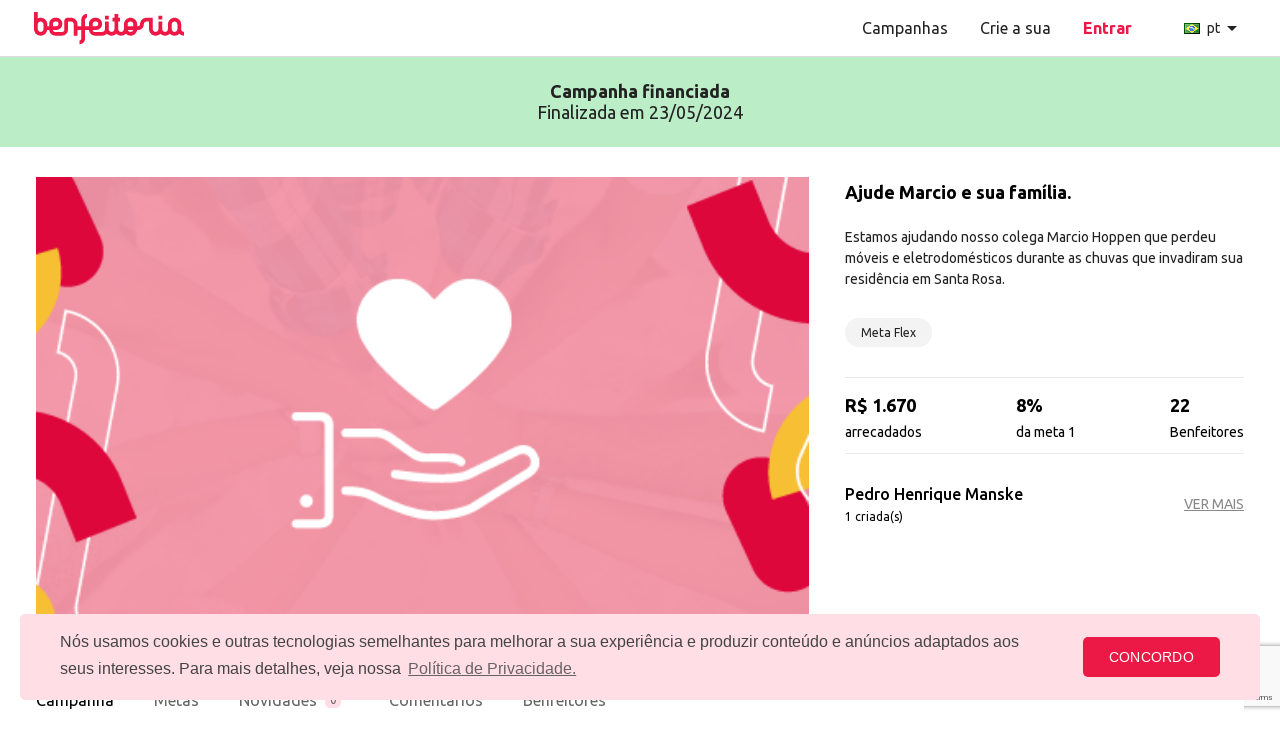

--- FILE ---
content_type: text/html; charset=UTF-8
request_url: https://benfeitoria.com/projeto/ajude-marcio-e-sua-familia-1l79
body_size: 49537
content:
<!DOCTYPE html>
<html lang="pt" prefix="og: http://ogp.me/ns#">

<head>
    <!-- Tracking -->
    <link href="https://www.googletagmanager.com" rel="preconnect"/>
    <!-- Google Tag Manager -->
    <script type="text/javascript">
        (function(w,d,s,l,i){w[l]=w[l]||[];w[l].push({'gtm.start':
                new Date().getTime(),event:'gtm.js'});var f=d.getElementsByTagName(s)[0],
            j=d.createElement(s),dl=l!='dataLayer'?'&l='+l:'';j.async=true;j.src=
            'https://www.googletagmanager.com/gtm.js?id='+i+dl;f.parentNode.insertBefore(j,f);
        })(window,document,'script','dataLayer','GTM-NGS3K5K');
    </script>
    <!-- End Google Tag Manager -->

    <link href="https://www.google.com" rel="preconnect"/>
    <script src="https://www.google.com/recaptcha/enterprise.js?render=6Ld0A8UpAAAAAMW7wMohHQ7FFHLLJRO_qREqA57q" defer></script>

    <link href="https://www.google-analytics.com" rel="preconnect"/>
    <!-- Global Site Tag (gtag.js) - Google Analytics -->
    <script defer src="https://www.googletagmanager.com/gtag/js?id=UA-60715751-2"></script>
    <script defer>
        window.dataLayer = window.dataLayer || [];

        function gtag() {
            dataLayer.push(arguments);
        }
        gtag('js', new Date());
        gtag('config', 'UA-60715751-2', {
            
            
            
            'send_page_view': false
        });
        gtag('config', 'G-59FJWS3NDB');

            </script>

    <!--Facebook Pixel-->
    <script>
        !function(f,b,e,v,n,t,s){if(f.fbq)return;n=f.fbq=function(){n.callMethod?
            n.callMethod.apply(n,arguments):n.queue.push(arguments)};if(!f._fbq)f._fbq=n;
            n.push=n;n.loaded=!0;n.version='2.0';n.queue=[];t=b.createElement(e);t.async=!0;
            t.src=v;s=b.getElementsByTagName(e)[0];s.parentNode.insertBefore(t,s)}(window,
            document,'script','https://connect.facebook.net/en_US/fbevents.js');
        fbq('init', '1369078179773043');
                fbq('trackCustom', 'PageView');
    </script>

    <!-- Hotjar Tracking Code for benfeitoria.com -->
    <!-- now we are testing posthog for the researchs -->
    

    <!-- Meta -->
    <meta charset="UTF-8">
    <meta http-equiv="X-UA-Compatible" content="IE=edge">
    <meta name="robots" content="index, follow, noimageindex">
    <meta name="viewport" content="width=device-width, initial-scale=1, minimum-scale=1, maximum-scale=5">
    <meta name="description" content="Estamos ajudando nosso colega Marcio Hoppen  que perdeu móveis e eletrodomésticos durante as chuvas que invadiram sua residência em Santa Rosa.">
    <meta name="keywords" content="Causas">
    <meta name="theme-color" content="#EC1846">

    <!-- OG Meta -->
        <meta property="og:url" content="https://benfeitoria.com/projeto/ajude-marcio-e-sua-familia-1l79">
    <meta property="og:type" content="website">
    <meta property="og:title" content="Benfeitoria - Ajude Marcio e sua família.">
    <meta property="og:description" content="Estamos ajudando nosso colega Marcio Hoppen  que perdeu móveis e eletrodomésticos durante as chuvas que invadiram sua residência em Santa Rosa.">
    <meta property="og:image" content="https://benfeitoria.com/images/og/og_app.jpg">
    <meta property="og:image:width" content="600">
    <meta property="og:image:height" content="315">

    <!-- CSRF Token -->
    <meta name="csrf-token" content="i3SSCqMb3UFcyP70bopIEWcTCpTejnubQH4aKnMm">

    <title>Benfeitoria - Ajude Marcio e sua família.</title>

    <!-- Icons -->
    <link rel="apple-touch-icon" sizes="57x57" href="https://benfeitoria.com/favicon/apple-icon-57x57.png">
<link rel="apple-touch-icon" sizes="60x60" href="https://benfeitoria.com/favicon/apple-icon-60x60.png">
<link rel="apple-touch-icon" sizes="72x72" href="https://benfeitoria.com/favicon/apple-icon-72x72.png">
<link rel="apple-touch-icon" sizes="76x76" href="https://benfeitoria.com/favicon/apple-icon-76x76.png">
<link rel="apple-touch-icon" sizes="114x114" href="https://benfeitoria.com/favicon/apple-icon-114x114.png">
<link rel="apple-touch-icon" sizes="120x120" href="https://benfeitoria.com/favicon/apple-icon-120x120.png">
<link rel="apple-touch-icon" sizes="144x144" href="https://benfeitoria.com/favicon/apple-icon-144x144.png">
<link rel="apple-touch-icon" sizes="152x152" href="https://benfeitoria.com/favicon/apple-icon-152x152.png">
<link rel="apple-touch-icon" sizes="180x180" href="https://benfeitoria.com/favicon/apple-icon-180x180.png">
<link rel="icon" type="image/png" sizes="192x192" href="https://benfeitoria.com/favicon/android-icon-192x192.png">
<link rel="icon" type="image/png" sizes="32x32" href="https://benfeitoria.com/favicon/favicon-32x32.png">
<link rel="icon" type="image/png" sizes="96x96" href="https://benfeitoria.com/favicon/favicon-96x96.png">
<link rel="icon" type="image/png" sizes="16x16" href="https://benfeitoria.com/favicon/favicon-16x16.png">
<link rel="manifest" href="https://benfeitoria.com/manifest.json">
<meta name="msapplication-TileColor" content="#EC1846">
<meta name="msapplication-TileImage" content="https://benfeitoria.com/favicon/ms-icon-144x144.png">
    <!-- Main styles -->
    <link rel="preload" href="/css/app.css?id=5295403ad526cbce7264" as="style" onload="this.onload=null;this.rel='stylesheet'">
    <link rel="preload" href="/css/tailwind.css?id=896c77a3e10b1aa1db5f" as="style" onload="this.onload=null;this.rel='stylesheet'">


    
    <!-- Extra styles -->
        <link rel="canonical" ref="https://benfeitoria.com/projeto/ajude-marcio-e-sua-familia-1l79">

    
    <!-- Main scripts -->
    <script type="text/javascript">
    const Ziggy = {"url":"https:\/\/benfeitoria.com","port":null,"defaults":{},"routes":{"login":{"uri":"login","methods":["GET","HEAD"]},"logout":{"uri":"logout","methods":["POST"]},"verification.notice":{"uri":"email\/verificacao","methods":["GET","HEAD"]},"verification.verify":{"uri":"email\/verificacao\/checar\/{id}\/{hash}","methods":["GET","HEAD"],"parameters":["id","hash"]},"verification.resend":{"uri":"email\/verificacao\/enviar","methods":["POST"]},"register":{"uri":"cadastro\/{continue?}","methods":["GET","HEAD"],"parameters":["continue"]},"register.store":{"uri":"cadastro","methods":["POST"]},"password.request":{"uri":"senha\/redefinir","methods":["GET","HEAD"]},"password.email":{"uri":"senha\/email","methods":["POST"]},"password.reset":{"uri":"senha\/redefinir\/{token}","methods":["GET","HEAD"],"parameters":["token"]},"password.update":{"uri":"senha\/redefinir","methods":["POST"]},"facebook.login":{"uri":"login\/facebook","methods":["GET","HEAD"]},"facebook.callback":{"uri":"login\/facebook\/callback","methods":["GET","HEAD"]},"google.login":{"uri":"login\/google","methods":["GET","HEAD"]},"google.callback":{"uri":"login\/google\/callback","methods":["GET","HEAD"]},"google.callback.onetap":{"uri":"login\/google\/callback\/onetap","methods":["POST"]},"guest.sales":{"uri":"arrecade","methods":["GET","HEAD"]},"guest.project.select":{"uri":"arrecade\/novo","methods":["GET","HEAD"]},"guest.select.flex":{"uri":"arrecade\/selecao\/vaquinha","methods":["GET","HEAD"]},"guest.select.project":{"uri":"arrecade\/selecao\/projetos","methods":["GET","HEAD"]},"guest.project.chapix.create":{"uri":"arrecade\/chapix\/novo","methods":["GET","HEAD"]},"guest.project.chapix.store":{"uri":"arrecade\/chapix\/salvar","methods":["POST"]},"guest.project.chapix.uploadImage":{"uri":"arrecade\/chapix\/imagem-upload","methods":["POST"]},"guest.project.flex.create":{"uri":"arrecade\/flex\/novo","methods":["GET","HEAD"]},"guest.project.flex.store":{"uri":"arrecade\/flex\/salvar","methods":["POST"]},"guest.project.flex.uploadImage":{"uri":"arrecade\/flex\/imagem-upload","methods":["POST"]},"guest.project.create":{"uri":"arrecade\/cadastro\/{type}\/{channelSlug?}","methods":["GET","HEAD"],"parameters":["type","channelSlug"]},"guest.terms":{"uri":"termos-de-uso","methods":["GET","HEAD"]},"guest.privacy":{"uri":"politica-de-privacidade","methods":["GET","HEAD"]},"guest.project.search":{"uri":"projetos","methods":["GET","HEAD"]},"guest.project.":{"uri":"p\/{slug}","methods":["GET","HEAD"],"parameters":["slug"]},"guest.project.show":{"uri":"projeto\/{project_slug}","methods":["GET","HEAD"],"parameters":["project_slug"]},"guest.category":{"uri":"categoria\/{slug}","methods":["GET","HEAD"],"parameters":["slug"]},"guest.page":{"uri":"pagina\/{page}","methods":["GET","HEAD"],"parameters":["page"],"bindings":{"page":"id"}},"guest.faq":{"uri":"faq","methods":["GET","HEAD"]},"guest.blog":{"uri":"blog","methods":["GET","HEAD"]},"guest.about.us":{"uri":"sobre","methods":["GET","HEAD"]},"guest.about.history":{"uri":"historia","methods":["GET","HEAD"]},"guest.about.team":{"uri":"time","methods":["GET","HEAD"]},"guest.about.media":{"uri":"midia","methods":["GET","HEAD"]},"guest.cms.page":{"uri":"especial\/{slug}","methods":["GET","HEAD"],"parameters":["slug"]},"home":{"uri":"\/","methods":["GET","HEAD"]},"dashboard.draft.list":{"uri":"restrito\/draft","methods":["GET","HEAD"]},"dashboard.draft.view":{"uri":"restrito\/draft\/{slug}","methods":["GET","HEAD"],"parameters":["slug"]},"dashboard.account.personal_data":{"uri":"restrito\/conta\/dados-pessoais","methods":["GET","HEAD"]},"dashboard.account.update_personal_data":{"uri":"restrito\/conta\/dados-pessoais","methods":["PUT"]},"dashboard.account.public_profile":{"uri":"restrito\/conta\/perfil-publico","methods":["GET","HEAD"]},"dashboard.account.profile_update":{"uri":"restrito\/conta\/perfil-publico","methods":["PUT"]},"dashboard.account.public_profile.delete_avatar":{"uri":"restrito\/conta\/perfil-publico\/excluir-avatar","methods":["DELETE"]},"dashboard.account.addresses":{"uri":"restrito\/conta\/enderecos","methods":["GET","HEAD"]},"dashboard.account.addresses_copy":{"uri":"restrito\/conta\/enderecos\/copy","methods":["GET","HEAD"]},"dashboard.account.addresses_update":{"uri":"restrito\/conta\/enderecos","methods":["PUT"]},"dashboard.account.addresses_cep":{"uri":"restrito\/conta\/enderecos\/cep","methods":["GET","HEAD"]},"dashboard.account.edit_password":{"uri":"restrito\/conta\/atualizar-senha","methods":["GET","HEAD"]},"dashboard.account.update_password":{"uri":"restrito\/conta\/atualizar-senha","methods":["PUT"]},"dashboard.account.preferences":{"uri":"restrito\/conta\/preferencias","methods":["GET","HEAD"]},"dashboard.account.preferences_update":{"uri":"restrito\/conta\/preferencias","methods":["PUT"]},"dashboard.account.delete_account.request":{"uri":"restrito\/conta\/deletar-conta","methods":["GET","HEAD"]},"dashboard.account.delete_account.process":{"uri":"restrito\/conta\/deletar-conta","methods":["POST"]},"dashboard.account.my_contributions.index":{"uri":"restrito\/conta\/minhas-contribuicoes","methods":["GET","HEAD"]},"dashboard.account.my_contributions.contributions":{"uri":"restrito\/conta\/minhas-contribuicoes\/colaboracoes","methods":["GET","HEAD"]},"dashboard.account.my_contributions.credential_user":{"uri":"restrito\/conta\/minhas-contribuicoes\/credenciais","methods":["GET","HEAD"]},"dashboard.account.my_contributions.card_number":{"uri":"restrito\/conta\/minhas-contribuicoes\/cartao","methods":["GET","HEAD"]},"dashboard.account.my_contributions.refund_payment":{"uri":"restrito\/conta\/minhas-contribuicoes\/estornar\/{contribution}","methods":["POST"],"parameters":["contribution"],"bindings":{"contribution":"id"}},"dashboard.account.my_subscriptions":{"uri":"restrito\/conta\/minhas-assinaturas\/{subscriptionCode?}","methods":["GET","HEAD"],"parameters":["subscriptionCode"]},"dashboard.account.my_subscriptions.validate.payment":{"uri":"restrito\/conta\/minhas-assinaturas\/validar\/pagamento\/{subscription}","methods":["GET","HEAD"],"parameters":["subscription"],"bindings":{"subscription":"id"}},"dashboard.account.my_subscriptions.index":{"uri":"restrito\/conta\/minhas-assinaturas\/listar","methods":["POST"]},"dashboard.account.my_subscriptions.update":{"uri":"restrito\/conta\/minhas-assinaturas\/atualizar\/{subscription}","methods":["PUT"],"parameters":["subscription"],"bindings":{"subscription":"id"}},"dashboard.account.my_subscriptions.update.invoice-payment.method":{"uri":"restrito\/conta\/minhas-assinaturas\/atualizar\/{subscription}\/fatura\/metodo-pagamento","methods":["POST"],"parameters":["subscription"],"bindings":{"subscription":"id"}},"dashboard.account.my_subscriptions.card.update":{"uri":"restrito\/conta\/minhas-assinaturas\/cartao\/atualizar\/{subscription}","methods":["PUT"],"parameters":["subscription"],"bindings":{"subscription":"id"}},"dashboard.account.my_subscriptions.amount.update":{"uri":"restrito\/conta\/minhas-assinaturas\/valor\/atualizar\/{subscription}","methods":["PUT"],"parameters":["subscription"],"bindings":{"subscription":"id"}},"dashboard.account.my_subscriptions.retry":{"uri":"restrito\/conta\/minhas-assinaturas\/retentar\/{subscription}","methods":["POST"],"parameters":["subscription"],"bindings":{"subscription":"id"}},"dashboard.account.my_subscriptions.disable":{"uri":"restrito\/conta\/minhas-assinaturas\/desativar\/{subscription}","methods":["DELETE"],"parameters":["subscription"],"bindings":{"subscription":"id"}},"dashboard.account.my_subscriptions.cancel":{"uri":"restrito\/conta\/minhas-assinaturas\/cancelar\/{subscription}","methods":["DELETE"],"parameters":["subscription"],"bindings":{"subscription":"id"}},"dashboard.account.my_subscriptions.paypal.disable":{"uri":"restrito\/conta\/minhas-assinaturas\/paypal\/desativar\/{subscription}","methods":["DELETE"],"parameters":["subscription"],"bindings":{"subscription":"id"}},"dashboard.account.my_subscriptions.reactivate":{"uri":"restrito\/conta\/minhas-assinaturas\/reativar\/{subscription}","methods":["PUT"],"parameters":["subscription"],"bindings":{"subscription":"id"}},"dashboard.account.my_subscriptions.payment.history":{"uri":"restrito\/conta\/minhas-assinaturas\/historico\/{subscription}","methods":["GET","HEAD"],"parameters":["subscription"],"bindings":{"subscription":"id"}},"dashboard.account.my_projects.index":{"uri":"restrito\/conta\/minhas-campanhas","methods":["GET","HEAD"]},"dashboard.account.my_projects.search":{"uri":"restrito\/conta\/minhas-campanhas\/pesquisar","methods":["GET","HEAD"]},"dashboard.account.my_projects.filter":{"uri":"restrito\/conta\/minhas-campanhas\/filtro","methods":["GET","HEAD"]},"dashboard.message_forwarder.send":{"uri":"restrito\/mensagens\/{user}","methods":["POST"],"parameters":["user"],"bindings":{"user":"id"}},"dashboard.project.registered_successful":{"uri":"restrito\/projeto\/{project}\/registrado-com-sucesso","methods":["GET","HEAD"],"parameters":["project"],"bindings":{"project":"id"}},"dashboard.project.published_successful":{"uri":"restrito\/projeto\/{project}\/publicado-com-sucesso","methods":["GET","HEAD"],"parameters":["project"],"bindings":{"project":"id"}},"dashboard.project.error":{"uri":"restrito\/projeto\/{project}\/erro","methods":["GET","HEAD"],"parameters":["project"],"bindings":{"project":"id"}},"dashboard.project.coupon.index":{"uri":"restrito\/projeto\/{project}\/cupom","methods":["GET","HEAD"],"parameters":["project"],"bindings":{"project":"id"}},"dashboard.project.coupon.show":{"uri":"restrito\/projeto\/{project}\/cupom\/{coupon}\/colaboracoes","methods":["GET","HEAD"],"parameters":["project","coupon"],"bindings":{"project":"id","coupon":"id"}},"dashboard.project.coupon.api.index":{"uri":"restrito\/projeto\/{project}\/cupom","methods":["POST"],"parameters":["project"],"bindings":{"project":"id"}},"dashboard.project.coupon.api.store":{"uri":"restrito\/projeto\/{project}\/cupom\/store","methods":["POST"],"parameters":["project"],"bindings":{"project":"id"}},"dashboard.project.coupon.api.update":{"uri":"restrito\/projeto\/{project}\/cupom\/{coupon}\/update","methods":["POST"],"parameters":["project","coupon"],"bindings":{"project":"id","coupon":"id"}},"dashboard.project.coupon.api.toggle":{"uri":"restrito\/projeto\/{project}\/cupom\/{coupon}\/toggle","methods":["POST"],"parameters":["project","coupon"],"bindings":{"project":"id","coupon":"id"}},"dashboard.project.coupon.api.colaborations.download":{"uri":"restrito\/projeto\/{project}\/cupom\/{coupon}\/colaboracoes\/download","methods":["GET","HEAD"],"parameters":["project","coupon"],"bindings":{"project":"id","coupon":"id"}},"dashboard.project.coupon.api.search":{"uri":"restrito\/projeto\/{project}\/cupom\/buscar","methods":["POST"],"parameters":["project"]},"dashboard.project.edit.progress":{"uri":"restrito\/projeto\/{project}","methods":["GET","HEAD"],"parameters":["project"],"bindings":{"project":"id"}},"dashboard.project.edit.preview":{"uri":"restrito\/projeto\/{project}\/pre-visualizar","methods":["GET","HEAD"],"parameters":["project"],"bindings":{"project":"id"}},"dashboard.project.edit.publish":{"uri":"restrito\/projeto\/{project}\/publicar","methods":["POST"],"parameters":["project"],"bindings":{"project":"id"}},"dashboard.project.edit.close_request":{"uri":"restrito\/projeto\/{project}\/encerrar","methods":["POST"],"parameters":["project"],"bindings":{"project":"id"}},"dashboard.project.edit.funding_type":{"uri":"restrito\/projeto\/{project}\/basico\/tipo-de-financiamento","methods":["GET","HEAD"],"parameters":["project"],"bindings":{"project":"id"}},"dashboard.project.edit.funding_type.update":{"uri":"restrito\/projeto\/{project}\/basico\/tipo-de-financiamento","methods":["PUT"],"parameters":["project"],"bindings":{"project":"id"}},"dashboard.project.edit.title_and_summary":{"uri":"restrito\/projeto\/{project}\/basico\/titulo-e-resumo","methods":["GET","HEAD"],"parameters":["project"],"bindings":{"project":"id"}},"dashboard.project.edit.title_and_summary.update":{"uri":"restrito\/projeto\/{project}\/basico\/titulo-e-resumo","methods":["PUT"],"parameters":["project"],"bindings":{"project":"id"}},"dashboard.project.edit.category_and_location":{"uri":"restrito\/projeto\/{project}\/basico\/categoria-e-localizacao","methods":["GET","HEAD"],"parameters":["project"],"bindings":{"project":"id"}},"dashboard.project.edit.category_and_location.update":{"uri":"restrito\/projeto\/{project}\/basico\/categoria-e-localizacao","methods":["PUT"],"parameters":["project"],"bindings":{"project":"id"}},"dashboard.project.edit.url":{"uri":"restrito\/projeto\/{project}\/basico\/url","methods":["GET","HEAD"],"parameters":["project"],"bindings":{"project":"id"}},"dashboard.project.edit.url.update":{"uri":"restrito\/projeto\/{project}\/basico\/url","methods":["PUT"],"parameters":["project"],"bindings":{"project":"id"}},"dashboard.project.edit.duration":{"uri":"restrito\/projeto\/{project}\/basico\/duracao","methods":["GET","HEAD"],"parameters":["project"],"bindings":{"project":"id"}},"dashboard.project.edit.duration.update":{"uri":"restrito\/projeto\/{project}\/basico\/duracao","methods":["PUT"],"parameters":["project"],"bindings":{"project":"id"}},"dashboard.project.edit.description":{"uri":"restrito\/projeto\/{project}\/basico\/descricao","methods":["GET","HEAD"],"parameters":["project"],"bindings":{"project":"id"}},"dashboard.project.edit.description.update":{"uri":"restrito\/projeto\/{project}\/basico\/descricao","methods":["PUT"],"parameters":["project"],"bindings":{"project":"id"}},"dashboard.project.edit.image":{"uri":"restrito\/projeto\/{project}\/visual\/imagem","methods":["GET","HEAD"],"parameters":["project"],"bindings":{"project":"id"}},"dashboard.project.edit.image.update":{"uri":"restrito\/projeto\/{project}\/visual\/imagem","methods":["PUT"],"parameters":["project"],"bindings":{"project":"id"}},"dashboard.project.edit.image.delete":{"uri":"restrito\/projeto\/{project}\/visual\/imagem","methods":["DELETE"],"parameters":["project"],"bindings":{"project":"id"}},"dashboard.project.edit.video":{"uri":"restrito\/projeto\/{project}\/visual\/video","methods":["GET","HEAD"],"parameters":["project"],"bindings":{"project":"id"}},"dashboard.project.edit.video.update":{"uri":"restrito\/projeto\/{project}\/visual\/video","methods":["POST"],"parameters":["project"],"bindings":{"project":"id"}},"dashboard.project.edit.video.delete":{"uri":"restrito\/projeto\/{project}\/visual\/video","methods":["DELETE"],"parameters":["project"],"bindings":{"project":"id"}},"dashboard.project.edit.reward":{"uri":"restrito\/projeto\/{project}\/recompensa","methods":["GET","HEAD"],"parameters":["project"],"bindings":{"project":"id"}},"dashboard.project.edit.reward.index":{"uri":"restrito\/projeto\/{project}\/recompensa\/todas","methods":["GET","HEAD"],"parameters":["project"],"bindings":{"project":"id"}},"dashboard.project.edit.reward.update.status":{"uri":"restrito\/projeto\/{project}\/recompensa\/atualizar\/status\/{project_reward}","methods":["PUT"],"parameters":["project","project_reward"],"bindings":{"project":"id"}},"dashboard.project.edit.reward.update":{"uri":"restrito\/projeto\/{project}\/recompensa\/atualizar\/{project_reward}","methods":["PUT"],"parameters":["project","project_reward"],"bindings":{"project":"id"}},"dashboard.project.edit.reward.store":{"uri":"restrito\/projeto\/{project}\/recompensa\/armazenar","methods":["POST"],"parameters":["project"],"bindings":{"project":"id"}},"dashboard.project.edit.reward.destroy":{"uri":"restrito\/projeto\/{project}\/recompensa\/remover\/{project_reward}","methods":["DELETE"],"parameters":["project","project_reward"],"bindings":{"project":"id"}},"dashboard.project.edit.reward.delivery.destroy":{"uri":"restrito\/projeto\/{project}\/recompensa\/remover\/entrega\/{project_reward_delivery_cost}","methods":["DELETE"],"parameters":["project","project_reward_delivery_cost"],"bindings":{"project":"id"}},"dashboard.project.edit.reward.get":{"uri":"restrito\/projeto\/{project}\/recompensa\/{project_reward}","methods":["GET","HEAD"],"parameters":["project","project_reward"],"bindings":{"project":"id"}},"dashboard.project.edit.reward.image.upload":{"uri":"restrito\/projeto\/{project}\/recompensa\/atualizar\/imagem\/{project_reward}","methods":["POST"],"parameters":["project","project_reward"],"bindings":{"project":"id"}},"dashboard.project.edit.reward.image.destroy":{"uri":"restrito\/projeto\/{project}\/recompensa\/remover\/imagem\/{project_reward}","methods":["DELETE"],"parameters":["project","project_reward"],"bindings":{"project":"id"}},"dashboard.project.edit.commission_fee":{"uri":"restrito\/projeto\/{project}\/financeiro\/comissao","methods":["GET","HEAD"],"parameters":["project"],"bindings":{"project":"id"}},"dashboard.project.edit.commission_fee.update":{"uri":"restrito\/projeto\/{project}\/financeiro\/comissao","methods":["PUT"],"parameters":["project"],"bindings":{"project":"id"}},"dashboard.project.edit.goal":{"uri":"restrito\/projeto\/{project}\/financeiro\/meta","methods":["GET","HEAD"],"parameters":["project"],"bindings":{"project":"id"}},"dashboard.project.edit.goal.index":{"uri":"restrito\/projeto\/{project}\/financeiro\/metas","methods":["GET","HEAD"],"parameters":["project"],"bindings":{"project":"id"}},"dashboard.project.edit.goal.store":{"uri":"restrito\/projeto\/{project}\/financeiro\/meta","methods":["POST"],"parameters":["project"],"bindings":{"project":"id"}},"dashboard.project.edit.goal.destroy":{"uri":"restrito\/projeto\/{project}\/financeiro\/meta\/{project_goal}","methods":["DELETE"],"parameters":["project","project_goal"],"bindings":{"project":"id"}},"dashboard.project.edit.bank_account":{"uri":"restrito\/projeto\/{project}\/financeiro\/conta-bancaria","methods":["GET","HEAD"],"parameters":["project"],"bindings":{"project":"id"}},"dashboard.project.edit.bank_account.update":{"uri":"restrito\/projeto\/{project}\/financeiro\/conta-bancaria","methods":["PUT"],"parameters":["project"],"bindings":{"project":"id"}},"dashboard.project.edit.wirecard_account":{"uri":"restrito\/projeto\/{project}\/financeiro\/conta-wirecard","methods":["GET","HEAD"],"parameters":["project"],"bindings":{"project":"id"}},"dashboard.project.edit.profile":{"uri":"restrito\/projeto\/{project}\/perfil","methods":["GET","HEAD"],"parameters":["project"],"bindings":{"project":"id"}},"dashboard.project.edit.profile.update":{"uri":"restrito\/projeto\/{project}\/perfil","methods":["PUT"],"parameters":["project"],"bindings":{"project":"id"}},"dashboard.project.edit.planning":{"uri":"restrito\/projeto\/{project}\/divulgacao\/planejamento","methods":["GET","HEAD"],"parameters":["project"],"bindings":{"project":"id"}},"dashboard.project.edit.tracking":{"uri":"restrito\/projeto\/{project}\/divulgacao\/rastreamento","methods":["GET","HEAD"],"parameters":["project"],"bindings":{"project":"id"}},"dashboard.project.edit.tracking.update":{"uri":"restrito\/projeto\/{project}\/divulgacao\/rastreamento","methods":["PUT"],"parameters":["project"],"bindings":{"project":"id"}},"dashboard.project.edit.welcome-mail":{"uri":"restrito\/projeto\/{project}\/relacao\/boasvindas","methods":["GET","HEAD"],"parameters":["project"],"bindings":{"project":"id"}},"dashboard.project.edit.welcome-mail.update":{"uri":"restrito\/projeto\/{project}\/relacao\/boasvindas","methods":["PUT"],"parameters":["project"],"bindings":{"project":"id"}},"dashboard.project.monitor.panel.subscription.financial_history":{"uri":"restrito\/projeto\/{project}\/acompanhamento\/painel\/assinaturas\/historico","methods":["POST"],"parameters":["project"],"bindings":{"project":"id"}},"dashboard.project.monitor.panel.subscription.financial_history.download_report":{"uri":"restrito\/projeto\/{project}\/acompanhamento\/painel\/assinaturas\/historico\/download\/{file_type?}\/{json_search?}","methods":["GET","HEAD"],"parameters":["project","file_type","json_search"],"bindings":{"project":"id"}},"dashboard.project.monitor.panel.subscription.location":{"uri":"restrito\/projeto\/{project}\/acompanhamento\/painel\/assinaturas\/localizacao","methods":["GET","HEAD"],"parameters":["project"],"bindings":{"project":"id"}},"dashboard.project.monitor.panel.subscription.link":{"uri":"restrito\/projeto\/{project}\/acompanhamento\/painel\/assinaturas\/link","methods":["GET","HEAD"],"parameters":["project"],"bindings":{"project":"id"}},"dashboard.project.monitor.panel.subscription.movements":{"uri":"restrito\/projeto\/{project}\/acompanhamento\/painel\/assinaturas\/movimentacao","methods":["POST"],"parameters":["project"],"bindings":{"project":"id"}},"dashboard.project.monitor.panel.subscription":{"uri":"restrito\/projeto\/{project}\/acompanhamento\/painel\/assinaturas","methods":["GET","HEAD"],"parameters":["project"],"bindings":{"project":"id"}},"dashboard.project.monitor.panel.contribution.location":{"uri":"restrito\/projeto\/{project}\/acompanhamento\/painel\/colaboracoes\/localizacao","methods":["GET","HEAD"],"parameters":["project"],"bindings":{"project":"id"}},"dashboard.project.monitor.panel.contribution.link":{"uri":"restrito\/projeto\/{project}\/acompanhamento\/painel\/colaboracoes\/link","methods":["GET","HEAD"],"parameters":["project"],"bindings":{"project":"id"}},"dashboard.project.monitor.panel.contribution.movements":{"uri":"restrito\/projeto\/{project}\/acompanhamento\/painel\/colaboracoes\/movimentacao","methods":["POST"],"parameters":["project"],"bindings":{"project":"id"}},"dashboard.project.monitor.panel.contribution.movements.download_report":{"uri":"restrito\/projeto\/{project}\/acompanhamento\/painel\/colaboracoes\/movimentacao\/download\/{file_type?}\/{json_search?}","methods":["GET","HEAD"],"parameters":["project","file_type","json_search"],"bindings":{"project":"id"}},"dashboard.project.monitor.panel.contribution":{"uri":"restrito\/projeto\/{project}\/acompanhamento\/painel\/colaboracoes","methods":["GET","HEAD"],"parameters":["project"],"bindings":{"project":"id"}},"dashboard.project.monitor.panel.hybrid":{"uri":"restrito\/projeto\/{project}\/acompanhamento\/painel\/hibrido","methods":["GET","HEAD"],"parameters":["project"],"bindings":{"project":"id"}},"dashboard.project.monitor.panel.hybrid.filter":{"uri":"restrito\/projeto\/{project}\/acompanhamento\/painel\/hibrido\/busca","methods":["POST"],"parameters":["project"],"bindings":{"project":"id"}},"dashboard.project.monitor.contribution.location":{"uri":"restrito\/projeto\/{project}\/acompanhamento\/colaboracoes\/localizacao","methods":["GET","HEAD"],"parameters":["project"],"bindings":{"project":"id"}},"dashboard.project.monitor.contribution.location.download_report":{"uri":"restrito\/projeto\/{project}\/acompanhamento\/colaboracoes\/localizacao\/download\/{file_type?}\/{json_search?}\/{sort_by?}\/{sort_type?}","methods":["GET","HEAD"],"parameters":["project","file_type","json_search","sort_by","sort_type"],"bindings":{"project":"id"}},"dashboard.project.monitor.contribution.link":{"uri":"restrito\/projeto\/{project}\/acompanhamento\/colaboracoes\/link","methods":["GET","HEAD"],"parameters":["project"],"bindings":{"project":"id"}},"dashboard.project.monitor.contribution.link.store":{"uri":"restrito\/projeto\/{project}\/acompanhamento\/colaboracoes\/link\/salvar","methods":["POST"],"parameters":["project"],"bindings":{"project":"id"}},"dashboard.project.monitor.contribution.link.download_report":{"uri":"restrito\/projeto\/{project}\/acompanhamento\/colaboracoes\/link\/download\/{file_type?}\/{json_search?}\/{sort_by?}\/{sort_type?}","methods":["GET","HEAD"],"parameters":["project","file_type","json_search","sort_by","sort_type"],"bindings":{"project":"id"}},"dashboard.project.monitor.contribution.summary":{"uri":"restrito\/projeto\/{project}\/acompanhamento\/colaboracoes\/resumo","methods":["GET","HEAD"],"parameters":["project"],"bindings":{"project":"id"}},"dashboard.project.monitor.contribution.summary.index":{"uri":"restrito\/projeto\/{project}\/acompanhamento\/colaboracoes\/resumo\/todas","methods":["GET","HEAD"],"parameters":["project"],"bindings":{"project":"id"}},"dashboard.project.monitor.contribution.movements":{"uri":"restrito\/projeto\/{project}\/acompanhamento\/colaboracoes\/movimentacao","methods":["GET","HEAD"],"parameters":["project"],"bindings":{"project":"id"}},"dashboard.project.monitor.contribution":{"uri":"restrito\/projeto\/{project}\/acompanhamento\/colaboracoes","methods":["GET","HEAD"],"parameters":["project"],"bindings":{"project":"id"}},"dashboard.project.monitor.contribution.index":{"uri":"restrito\/projeto\/{project}\/acompanhamento\/colaboracoes\/todas","methods":["POST"],"parameters":["project"],"bindings":{"project":"id"}},"dashboard.project.monitor.contribution.download_report":{"uri":"restrito\/projeto\/{project}\/acompanhamento\/colaboracoes\/download\/{file_type?}\/{json_search?}\/{sort_by?}\/{sort_type?}","methods":["GET","HEAD"],"parameters":["project","file_type","json_search","sort_by","sort_type"],"bindings":{"project":"id"}},"dashboard.project.monitor.subscription.location":{"uri":"restrito\/projeto\/{project}\/acompanhamento\/assinaturas\/localizacao","methods":["GET","HEAD"],"parameters":["project"],"bindings":{"project":"id"}},"dashboard.project.monitor.subscription.location.index":{"uri":"restrito\/projeto\/{project}\/acompanhamento\/assinaturas\/localizacao\/todas","methods":["GET","HEAD"],"parameters":["project"],"bindings":{"project":"id"}},"dashboard.project.monitor.subscription.location.download_report":{"uri":"restrito\/projeto\/{project}\/acompanhamento\/assinaturas\/localizacao\/download\/{file_type?}\/{json_search?}\/{sort_by?}\/{sort_type?}","methods":["GET","HEAD"],"parameters":["project","file_type","json_search","sort_by","sort_type"],"bindings":{"project":"id"}},"dashboard.project.monitor.subscription.cross_country_comparisson":{"uri":"restrito\/projeto\/{project}\/acompanhamento\/assinaturas\/comparacao-entre-paises","methods":["GET","HEAD"],"parameters":["project"],"bindings":{"project":"id"}},"dashboard.project.monitor.subscription.link":{"uri":"restrito\/projeto\/{project}\/acompanhamento\/assinaturas\/link","methods":["GET","HEAD"],"parameters":["project"],"bindings":{"project":"id"}},"dashboard.project.monitor.subscription.link.store":{"uri":"restrito\/projeto\/{project}\/acompanhamento\/assinaturas\/link\/salvar","methods":["POST"],"parameters":["project"],"bindings":{"project":"id"}},"dashboard.project.monitor.subscription.link.download_report":{"uri":"restrito\/projeto\/{project}\/acompanhamento\/assinaturas\/link\/download\/{file_type?}\/{stringSearch?}","methods":["GET","HEAD"],"parameters":["project","file_type","stringSearch"],"bindings":{"project":"id"}},"dashboard.project.monitor.subscription.active":{"uri":"restrito\/projeto\/{project}\/acompanhamento\/assinaturas\/ativa","methods":["GET","HEAD"],"parameters":["project"],"bindings":{"project":"id"}},"dashboard.project.monitor.subscription.active.index":{"uri":"restrito\/projeto\/{project}\/acompanhamento\/assinaturas\/ativa\/todas","methods":["POST"],"parameters":["project"],"bindings":{"project":"id"}},"dashboard.project.monitor.subscription.active.download_report":{"uri":"restrito\/projeto\/{project}\/acompanhamento\/assinaturas\/ativa\/download\/{file_type?}\/{json_search?}\/{sort_by?}\/{sort_type?}","methods":["GET","HEAD"],"parameters":["project","file_type","json_search","sort_by","sort_type"],"bindings":{"project":"id"}},"dashboard.project.monitor.subscription.inactive":{"uri":"restrito\/projeto\/{project}\/acompanhamento\/assinaturas\/inativa","methods":["GET","HEAD"],"parameters":["project"],"bindings":{"project":"id"}},"dashboard.project.monitor.subscription.inactive.index":{"uri":"restrito\/projeto\/{project}\/acompanhamento\/assinaturas\/inativa\/todas","methods":["POST"],"parameters":["project"],"bindings":{"project":"id"}},"dashboard.project.monitor.subscription.inactive.download_report":{"uri":"restrito\/projeto\/{project}\/acompanhamento\/assinaturas\/inativa\/download\/{file_type?}\/{json_search?}\/{sort_by?}\/{sort_type?}","methods":["GET","HEAD"],"parameters":["project","file_type","json_search","sort_by","sort_type"],"bindings":{"project":"id"}},"dashboard.project.monitor.subscription.history_value":{"uri":"restrito\/projeto\/{project}\/acompanhamento\/assinaturas\/historico-valor","methods":["GET","HEAD"],"parameters":["project"],"bindings":{"project":"id"}},"dashboard.project.monitor.subscription.history_value.index":{"uri":"restrito\/projeto\/{project}\/acompanhamento\/assinaturas\/historico-valor\/todas","methods":["POST"],"parameters":["project"],"bindings":{"project":"id"}},"dashboard.project.monitor.subscription.history_value.download_report":{"uri":"restrito\/projeto\/{project}\/acompanhamento\/assinaturas\/historico-valor\/download\/{file_type?}\/{json_search?}\/{sort_by?}\/{sort_type?}","methods":["GET","HEAD"],"parameters":["project","file_type","json_search","sort_by","sort_type"],"bindings":{"project":"id"}},"dashboard.project.monitor.subscription.summary":{"uri":"restrito\/projeto\/{project}\/acompanhamento\/assinaturas\/resumo","methods":["GET","HEAD"],"parameters":["project"],"bindings":{"project":"id"}},"dashboard.project.monitor.subscription.summary.index":{"uri":"restrito\/projeto\/{project}\/acompanhamento\/assinaturas\/resumo\/todas","methods":["GET","HEAD"],"parameters":["project"],"bindings":{"project":"id"}},"dashboard.project.monitor.payment.concluded":{"uri":"restrito\/projeto\/{project}\/acompanhamento\/pagamentos\/concluido","methods":["GET","HEAD"],"parameters":["project"],"bindings":{"project":"id"}},"dashboard.project.monitor.payment.concluded.index":{"uri":"restrito\/projeto\/{project}\/acompanhamento\/pagamentos\/concluido\/todas","methods":["POST"],"parameters":["project"],"bindings":{"project":"id"}},"dashboard.project.monitor.payment.concluded.download_report":{"uri":"restrito\/projeto\/{project}\/acompanhamento\/pagamentos\/concluido\/download\/{file_type?}\/{json_search?}\/{sort_by?}\/{sort_type?}","methods":["GET","HEAD"],"parameters":["project","file_type","json_search","sort_by","sort_type"],"bindings":{"project":"id"}},"dashboard.project.monitor.reward":{"uri":"restrito\/projeto\/{project}\/acompanhamento\/recompensa","methods":["GET","HEAD"],"parameters":["project"],"bindings":{"project":"id"}},"dashboard.project.monitor.reward.download_report":{"uri":"restrito\/projeto\/{project}\/acompanhamento\/recompensa\/download\/{file_type?}","methods":["GET","HEAD"],"parameters":["project","file_type"],"bindings":{"project":"id"}},"dashboard.project.monitor.post":{"uri":"restrito\/projeto\/{project}\/acompanhamento\/novidades","methods":["GET","HEAD"],"parameters":["project"],"bindings":{"project":"id"}},"dashboard.project.monitor.post.store":{"uri":"restrito\/projeto\/{project}\/acompanhamento\/novidades","methods":["POST"],"parameters":["project"],"bindings":{"project":"id"}},"dashboard.project.review":{"uri":"restrito\/projeto\/{project}\/pos-campanha","methods":["GET","HEAD"],"parameters":["project"],"bindings":{"project":"id"}},"dashboard.project.review.extract":{"uri":"restrito\/projeto\/{project}\/pos-campanha\/extrato","methods":["GET","HEAD"],"parameters":["project"],"bindings":{"project":"id"}},"dashboard.project.review.rewards":{"uri":"restrito\/projeto\/{project}\/pos-campanha\/recompensas","methods":["GET","HEAD"],"parameters":["project"],"bindings":{"project":"id"}},"dashboard.project.review.transfer.request":{"uri":"restrito\/projeto\/{project}\/pos-campanha\/transferencia\/solicitacao","methods":["POST"],"parameters":["project"],"bindings":{"project":"id"}},"dashboard.project.review.deliveries":{"uri":"restrito\/projeto\/{project}\/pos-campanha\/entregas","methods":["GET","HEAD"],"parameters":["project"],"bindings":{"project":"id"}},"dashboard.project.review.deliveries.list":{"uri":"restrito\/projeto\/{project}\/pos-campanha\/entregas\/listar","methods":["POST"],"parameters":["project"],"bindings":{"project":"id"}},"dashboard.project.review.deliveries.report":{"uri":"restrito\/projeto\/{project}\/pos-campanha\/entregas\/relatorio\/{file_type?}\/{json_search?}\/{sort_by?}\/{sort_type?}","methods":["GET","HEAD"],"parameters":["project","file_type","json_search","sort_by","sort_type"],"bindings":{"project":"id"}},"dashboard.project.review.deliveries.status":{"uri":"restrito\/projeto\/{project}\/pos-campanha\/entregas\/status","methods":["POST"],"parameters":["project"]},"dashboard.project.review.deliveries.notes.delete":{"uri":"restrito\/projeto\/{project}\/pos-campanha\/entregas\/observacoes\/{id?}","methods":["DELETE"],"parameters":["project","id"]},"dashboard.project.review.deliveries.notes.save":{"uri":"restrito\/projeto\/{project}\/pos-campanha\/entregas\/observacoes","methods":["POST"],"parameters":["project"]},"payment.shopping_chart.index":{"uri":"pagamento\/{project_slug}\/carrinho","methods":["GET","HEAD"],"parameters":["project_slug"]},"payment.shopping_chart.store":{"uri":"pagamento\/{project_slug}\/carrinho\/salvar","methods":["POST"],"parameters":["project_slug"]},"payment.shopping_chart.update":{"uri":"pagamento\/{project_slug}\/carrinho\/atualizar","methods":["PUT"],"parameters":["project_slug"]},"payment.shopping_chart.destroy":{"uri":"pagamento\/{project_slug}\/carrinho\/deletar","methods":["DELETE"],"parameters":["project_slug"]},"payment.shopping_chart.reward.destroy":{"uri":"pagamento\/{project_slug}\/carrinho\/recompensa\/deletar","methods":["DELETE"],"parameters":["project_slug"]},"payment.type":{"uri":"pagamento\/{project_slug}\/tipo","methods":["GET","HEAD"],"parameters":["project_slug"]},"payment.type.select":{"uri":"pagamento\/{project_slug}\/tipo\/{type}","methods":["GET","HEAD"],"parameters":["project_slug","type"]},"payment.contribution.value":{"uri":"pagamento\/{project_slug}\/contribuicao\/valor","methods":["GET","HEAD"],"parameters":["project_slug"]},"payment.contribution.commission":{"uri":"pagamento\/{project_slug}\/contribuicao\/comissao","methods":["GET","HEAD"],"parameters":["project_slug"]},"payment.contribution.commission.store":{"uri":"pagamento\/{project_slug}\/contribuicao\/comissao\/salvar","methods":["POST"],"parameters":["project_slug"]},"payment.contribution.pay.form":{"uri":"pagamento\/{project_slug}\/contribuicao","methods":["GET","HEAD"],"parameters":["project_slug"]},"payment.contribution.pay":{"uri":"pagamento\/{project_slug}\/contribuicao\/pagar","methods":["POST"],"parameters":["project_slug"]},"payment.contribution.pay.successful":{"uri":"pagamento\/{project_slug}\/contribuicao\/{encryptContribution}\/sucesso","methods":["GET","HEAD"],"parameters":["project_slug","encryptContribution"]},"payment.contribution.pay.send.bank_slip":{"uri":"pagamento\/{project_slug}\/contribuicao\/{encryptContribution}\/enviar\/boleto","methods":["POST"],"parameters":["project_slug","encryptContribution"]},"payment.contribution.pay.refresh.bankslip":{"uri":"pagamento\/{project_slug}\/contribuicao\/atualizar-boleto\/{contribution}","methods":["GET","HEAD"],"parameters":["project_slug","contribution"]},"payment.subscription.value":{"uri":"pagamento\/{project_slug}\/assinatura\/valor","methods":["GET","HEAD"],"parameters":["project_slug"]},"payment.subscription.commission":{"uri":"pagamento\/{project_slug}\/assinatura\/comissao","methods":["GET","HEAD"],"parameters":["project_slug"]},"payment.subscription.commission.store":{"uri":"pagamento\/{project_slug}\/assinatura\/comissao\/salvar","methods":["POST"],"parameters":["project_slug"]},"payment.subscription.pay.form":{"uri":"pagamento\/{project_slug}\/assinatura","methods":["GET","HEAD"],"parameters":["project_slug"]},"payment.subscription.pay":{"uri":"pagamento\/{project_slug}\/assinatura\/pagar","methods":["POST"],"parameters":["project_slug"]},"payment.subscription.pay.successful":{"uri":"pagamento\/{project_slug}\/assinatura\/sucesso\/{subscription_code}","methods":["GET","HEAD"],"parameters":["project_slug","subscription_code"]},"payment.subscription.pay.check.payment":{"uri":"pagamento\/{project_slug}\/assinatura\/checar-pagamento\/{subscription_code}","methods":["GET","HEAD"],"parameters":["project_slug","subscription_code"]},"payment.donation.choose_value":{"uri":"pagamento\/{project_slug}\/doar","methods":["GET","HEAD"],"parameters":["project_slug"]},"payment.donation.create_contribution":{"uri":"pagamento\/{project_slug}\/doar","methods":["POST"],"parameters":["project_slug"]},"payment.pix.pay":{"uri":"pagamento\/{project_slug}\/pix\/{encryptContribution}","methods":["GET","HEAD"],"parameters":["project_slug","encryptContribution"]},"payment.search.coupon":{"uri":"pagamento\/{project_slug}\/cupom\/buscar","methods":["POST"],"parameters":["project_slug"]},"facebook.graph.engagement":{"uri":"facebook\/graph\/engagement","methods":["POST"]},"recaptcha.verify":{"uri":"recaptcha\/verify","methods":["POST"]},"lang.switch":{"uri":"lang","methods":["POST"]},"image.upload":{"uri":"imagem\/upload","methods":["POST"]},"newsletter.subscription":{"uri":"subscription\/newsletter","methods":["POST"]},"legacy.":{"uri":"politicaPrivacidade","methods":["GET","HEAD"]},"legacy.generated::E9uQZ9ssmMFXyhRJ":{"uri":"termosUso","methods":["GET","HEAD"]},"legacy.generated::WIW8lsmgm6OJvUPR":{"uri":"proposta","methods":["GET","HEAD"]},"legacy.generated::WjzAOPKiVCpejg8Z":{"uri":"envieoseu","methods":["GET","HEAD"]},"legacy.imported_channel":{"uri":"canal-importado\/{slug}","methods":["GET","HEAD"],"parameters":["slug"]},"legacy.channel":{"uri":"canal\/{slug}","methods":["GET","HEAD"],"parameters":["slug"]},"api.me":{"uri":"api\/me","methods":["GET","HEAD"]},"api.guest.country.index":{"uri":"api\/public\/country","methods":["GET","HEAD"]},"api.guest.state.index":{"uri":"api\/public\/state","methods":["GET","HEAD"]},"api.guest.city.index":{"uri":"api\/public\/city","methods":["GET","HEAD"]},"api.guest.address.cep":{"uri":"api\/public\/address\/cep","methods":["GET","HEAD"]},"api.guest.project.search":{"uri":"api\/public\/project\/projetos","methods":["GET","HEAD"]},"api.guest.project.store":{"uri":"api\/public\/project","methods":["POST"]},"api.guest.project.goals":{"uri":"api\/public\/project\/{project}\/goals","methods":["GET","HEAD"],"parameters":["project"],"bindings":{"project":"id"}},"api.guest.project.news":{"uri":"api\/public\/project\/{project}\/news","methods":["GET","HEAD"],"parameters":["project"],"bindings":{"project":"id"}},"api.guest.project.rewards":{"uri":"api\/public\/project\/{project}\/rewards","methods":["GET","HEAD"],"parameters":["project"],"bindings":{"project":"id"}},"api.guest.project.backers.internal":{"uri":"api\/public\/project\/{project}\/backers","methods":["GET","HEAD"],"parameters":["project"],"bindings":{"project":"id"}},"api.guest.project.backers.external":{"uri":"api\/public\/project\/{project}\/backers\/externos","methods":["GET","HEAD"],"parameters":["project"],"bindings":{"project":"id"}},"api.guest.tag.search":{"uri":"api\/public\/tags","methods":["GET","HEAD"]},"api.guest.openai.health.check":{"uri":"api\/public\/openai\/health-check","methods":["GET","HEAD"]},"api.guest.openai.description.project":{"uri":"api\/public\/openai\/generate-project","methods":["POST"]},"api.guest.openai.project.image":{"uri":"api\/public\/openai\/generate-project-images","methods":["POST"]},"api.guest.openai.project.review":{"uri":"api\/public\/openai\/review-project-description","methods":["POST"]},"api.guest.openai.project.enhanceimages":{"uri":"api\/public\/openai\/enhance-project-images","methods":["POST"]},"api.payment.bank.index":{"uri":"api\/payment\/bank","methods":["GET","HEAD"]},"api.payment.check.status":{"uri":"api\/payment\/check\/{encryptContribution}","methods":["GET","HEAD"],"parameters":["encryptContribution"]},"api.payment.pix.qrcode.send":{"uri":"api\/payment\/send\/qrcode\/{encryptContribution}","methods":["POST"],"parameters":["encryptContribution"]}}};

    !function(t,r){"object"==typeof exports&&"undefined"!=typeof module?module.exports=r():"function"==typeof define&&define.amd?define(r):(t||self).route=r()}(this,function(){function t(t,r){for(var e=0;e<r.length;e++){var n=r[e];n.enumerable=n.enumerable||!1,n.configurable=!0,"value"in n&&(n.writable=!0),Object.defineProperty(t,"symbol"==typeof(o=function(t,r){if("object"!=typeof t||null===t)return t;var e=t[Symbol.toPrimitive];if(void 0!==e){var n=e.call(t,"string");if("object"!=typeof n)return n;throw new TypeError("@@toPrimitive must return a primitive value.")}return String(t)}(n.key))?o:String(o),n)}var o}function r(r,e,n){return e&&t(r.prototype,e),n&&t(r,n),Object.defineProperty(r,"prototype",{writable:!1}),r}function e(){return e=Object.assign?Object.assign.bind():function(t){for(var r=1;r<arguments.length;r++){var e=arguments[r];for(var n in e)Object.prototype.hasOwnProperty.call(e,n)&&(t[n]=e[n])}return t},e.apply(this,arguments)}function n(t){return n=Object.setPrototypeOf?Object.getPrototypeOf.bind():function(t){return t.__proto__||Object.getPrototypeOf(t)},n(t)}function o(t,r){return o=Object.setPrototypeOf?Object.setPrototypeOf.bind():function(t,r){return t.__proto__=r,t},o(t,r)}function i(t,r,e){return i=function(){if("undefined"==typeof Reflect||!Reflect.construct)return!1;if(Reflect.construct.sham)return!1;if("function"==typeof Proxy)return!0;try{return Boolean.prototype.valueOf.call(Reflect.construct(Boolean,[],function(){})),!0}catch(t){return!1}}()?Reflect.construct.bind():function(t,r,e){var n=[null];n.push.apply(n,r);var i=new(Function.bind.apply(t,n));return e&&o(i,e.prototype),i},i.apply(null,arguments)}function u(t){var r="function"==typeof Map?new Map:void 0;return u=function(t){if(null===t||-1===Function.toString.call(t).indexOf("[native code]"))return t;if("function"!=typeof t)throw new TypeError("Super expression must either be null or a function");if(void 0!==r){if(r.has(t))return r.get(t);r.set(t,e)}function e(){return i(t,arguments,n(this).constructor)}return e.prototype=Object.create(t.prototype,{constructor:{value:e,enumerable:!1,writable:!0,configurable:!0}}),o(e,t)},u(t)}var f=String.prototype.replace,a=/%20/g,c="RFC3986",l={default:c,formatters:{RFC1738:function(t){return f.call(t,a,"+")},RFC3986:function(t){return String(t)}},RFC1738:"RFC1738",RFC3986:c},s=Object.prototype.hasOwnProperty,v=Array.isArray,p=function(){for(var t=[],r=0;r<256;++r)t.push("%"+((r<16?"0":"")+r.toString(16)).toUpperCase());return t}(),y=function(t,r){for(var e=r&&r.plainObjects?Object.create(null):{},n=0;n<t.length;++n)void 0!==t[n]&&(e[n]=t[n]);return e},d={arrayToObject:y,assign:function(t,r){return Object.keys(r).reduce(function(t,e){return t[e]=r[e],t},t)},combine:function(t,r){return[].concat(t,r)},compact:function(t){for(var r=[{obj:{o:t},prop:"o"}],e=[],n=0;n<r.length;++n)for(var o=r[n],i=o.obj[o.prop],u=Object.keys(i),f=0;f<u.length;++f){var a=u[f],c=i[a];"object"==typeof c&&null!==c&&-1===e.indexOf(c)&&(r.push({obj:i,prop:a}),e.push(c))}return function(t){for(;t.length>1;){var r=t.pop(),e=r.obj[r.prop];if(v(e)){for(var n=[],o=0;o<e.length;++o)void 0!==e[o]&&n.push(e[o]);r.obj[r.prop]=n}}}(r),t},decode:function(t,r,e){var n=t.replace(/\+/g," ");if("iso-8859-1"===e)return n.replace(/%[0-9a-f]{2}/gi,unescape);try{return decodeURIComponent(n)}catch(t){return n}},encode:function(t,r,e,n,o){if(0===t.length)return t;var i=t;if("symbol"==typeof t?i=Symbol.prototype.toString.call(t):"string"!=typeof t&&(i=String(t)),"iso-8859-1"===e)return escape(i).replace(/%u[0-9a-f]{4}/gi,function(t){return"%26%23"+parseInt(t.slice(2),16)+"%3B"});for(var u="",f=0;f<i.length;++f){var a=i.charCodeAt(f);45===a||46===a||95===a||126===a||a>=48&&a<=57||a>=65&&a<=90||a>=97&&a<=122||o===l.RFC1738&&(40===a||41===a)?u+=i.charAt(f):a<128?u+=p[a]:a<2048?u+=p[192|a>>6]+p[128|63&a]:a<55296||a>=57344?u+=p[224|a>>12]+p[128|a>>6&63]+p[128|63&a]:(a=65536+((1023&a)<<10|1023&i.charCodeAt(f+=1)),u+=p[240|a>>18]+p[128|a>>12&63]+p[128|a>>6&63]+p[128|63&a])}return u},isBuffer:function(t){return!(!t||"object"!=typeof t||!(t.constructor&&t.constructor.isBuffer&&t.constructor.isBuffer(t)))},isRegExp:function(t){return"[object RegExp]"===Object.prototype.toString.call(t)},maybeMap:function(t,r){if(v(t)){for(var e=[],n=0;n<t.length;n+=1)e.push(r(t[n]));return e}return r(t)},merge:function t(r,e,n){if(!e)return r;if("object"!=typeof e){if(v(r))r.push(e);else{if(!r||"object"!=typeof r)return[r,e];(n&&(n.plainObjects||n.allowPrototypes)||!s.call(Object.prototype,e))&&(r[e]=!0)}return r}if(!r||"object"!=typeof r)return[r].concat(e);var o=r;return v(r)&&!v(e)&&(o=y(r,n)),v(r)&&v(e)?(e.forEach(function(e,o){if(s.call(r,o)){var i=r[o];i&&"object"==typeof i&&e&&"object"==typeof e?r[o]=t(i,e,n):r.push(e)}else r[o]=e}),r):Object.keys(e).reduce(function(r,o){var i=e[o];return r[o]=s.call(r,o)?t(r[o],i,n):i,r},o)}},b=Object.prototype.hasOwnProperty,h={brackets:function(t){return t+"[]"},comma:"comma",indices:function(t,r){return t+"["+r+"]"},repeat:function(t){return t}},g=Array.isArray,m=String.prototype.split,j=Array.prototype.push,w=function(t,r){j.apply(t,g(r)?r:[r])},O=Date.prototype.toISOString,E=l.default,R={addQueryPrefix:!1,allowDots:!1,charset:"utf-8",charsetSentinel:!1,delimiter:"&",encode:!0,encoder:d.encode,encodeValuesOnly:!1,format:E,formatter:l.formatters[E],indices:!1,serializeDate:function(t){return O.call(t)},skipNulls:!1,strictNullHandling:!1},S=function t(r,e,n,o,i,u,f,a,c,l,s,v,p,y){var b,h=r;if("function"==typeof f?h=f(e,h):h instanceof Date?h=l(h):"comma"===n&&g(h)&&(h=d.maybeMap(h,function(t){return t instanceof Date?l(t):t})),null===h){if(o)return u&&!p?u(e,R.encoder,y,"key",s):e;h=""}if("string"==typeof(b=h)||"number"==typeof b||"boolean"==typeof b||"symbol"==typeof b||"bigint"==typeof b||d.isBuffer(h)){if(u){var j=p?e:u(e,R.encoder,y,"key",s);if("comma"===n&&p){for(var O=m.call(String(h),","),E="",S=0;S<O.length;++S)E+=(0===S?"":",")+v(u(O[S],R.encoder,y,"value",s));return[v(j)+"="+E]}return[v(j)+"="+v(u(h,R.encoder,y,"value",s))]}return[v(e)+"="+v(String(h))]}var T,k=[];if(void 0===h)return k;if("comma"===n&&g(h))T=[{value:h.length>0?h.join(",")||null:void 0}];else if(g(f))T=f;else{var x=Object.keys(h);T=a?x.sort(a):x}for(var N=0;N<T.length;++N){var C=T[N],A="object"==typeof C&&void 0!==C.value?C.value:h[C];if(!i||null!==A){var D=g(h)?"function"==typeof n?n(e,C):e:e+(c?"."+C:"["+C+"]");w(k,t(A,D,n,o,i,u,f,a,c,l,s,v,p,y))}}return k},T=Object.prototype.hasOwnProperty,k=Array.isArray,x={allowDots:!1,allowPrototypes:!1,arrayLimit:20,charset:"utf-8",charsetSentinel:!1,comma:!1,decoder:d.decode,delimiter:"&",depth:5,ignoreQueryPrefix:!1,interpretNumericEntities:!1,parameterLimit:1e3,parseArrays:!0,plainObjects:!1,strictNullHandling:!1},N=function(t){return t.replace(/&#(\d+);/g,function(t,r){return String.fromCharCode(parseInt(r,10))})},C=function(t,r){return t&&"string"==typeof t&&r.comma&&t.indexOf(",")>-1?t.split(","):t},A=function(t,r,e,n){if(t){var o=e.allowDots?t.replace(/\.([^.[]+)/g,"[$1]"):t,i=/(\[[^[\]]*])/g,u=e.depth>0&&/(\[[^[\]]*])/.exec(o),f=u?o.slice(0,u.index):o,a=[];if(f){if(!e.plainObjects&&T.call(Object.prototype,f)&&!e.allowPrototypes)return;a.push(f)}for(var c=0;e.depth>0&&null!==(u=i.exec(o))&&c<e.depth;){if(c+=1,!e.plainObjects&&T.call(Object.prototype,u[1].slice(1,-1))&&!e.allowPrototypes)return;a.push(u[1])}return u&&a.push("["+o.slice(u.index)+"]"),function(t,r,e,n){for(var o=n?r:C(r,e),i=t.length-1;i>=0;--i){var u,f=t[i];if("[]"===f&&e.parseArrays)u=[].concat(o);else{u=e.plainObjects?Object.create(null):{};var a="["===f.charAt(0)&&"]"===f.charAt(f.length-1)?f.slice(1,-1):f,c=parseInt(a,10);e.parseArrays||""!==a?!isNaN(c)&&f!==a&&String(c)===a&&c>=0&&e.parseArrays&&c<=e.arrayLimit?(u=[])[c]=o:"__proto__"!==a&&(u[a]=o):u={0:o}}o=u}return o}(a,r,e,n)}},D=function(t,r){var e=function(t){if(!t)return x;if(null!=t.decoder&&"function"!=typeof t.decoder)throw new TypeError("Decoder has to be a function.");if(void 0!==t.charset&&"utf-8"!==t.charset&&"iso-8859-1"!==t.charset)throw new TypeError("The charset option must be either utf-8, iso-8859-1, or undefined");return{allowDots:void 0===t.allowDots?x.allowDots:!!t.allowDots,allowPrototypes:"boolean"==typeof t.allowPrototypes?t.allowPrototypes:x.allowPrototypes,arrayLimit:"number"==typeof t.arrayLimit?t.arrayLimit:x.arrayLimit,charset:void 0===t.charset?x.charset:t.charset,charsetSentinel:"boolean"==typeof t.charsetSentinel?t.charsetSentinel:x.charsetSentinel,comma:"boolean"==typeof t.comma?t.comma:x.comma,decoder:"function"==typeof t.decoder?t.decoder:x.decoder,delimiter:"string"==typeof t.delimiter||d.isRegExp(t.delimiter)?t.delimiter:x.delimiter,depth:"number"==typeof t.depth||!1===t.depth?+t.depth:x.depth,ignoreQueryPrefix:!0===t.ignoreQueryPrefix,interpretNumericEntities:"boolean"==typeof t.interpretNumericEntities?t.interpretNumericEntities:x.interpretNumericEntities,parameterLimit:"number"==typeof t.parameterLimit?t.parameterLimit:x.parameterLimit,parseArrays:!1!==t.parseArrays,plainObjects:"boolean"==typeof t.plainObjects?t.plainObjects:x.plainObjects,strictNullHandling:"boolean"==typeof t.strictNullHandling?t.strictNullHandling:x.strictNullHandling}}(r);if(""===t||null==t)return e.plainObjects?Object.create(null):{};for(var n="string"==typeof t?function(t,r){var e,n={},o=(r.ignoreQueryPrefix?t.replace(/^\?/,""):t).split(r.delimiter,Infinity===r.parameterLimit?void 0:r.parameterLimit),i=-1,u=r.charset;if(r.charsetSentinel)for(e=0;e<o.length;++e)0===o[e].indexOf("utf8=")&&("utf8=%E2%9C%93"===o[e]?u="utf-8":"utf8=%26%2310003%3B"===o[e]&&(u="iso-8859-1"),i=e,e=o.length);for(e=0;e<o.length;++e)if(e!==i){var f,a,c=o[e],l=c.indexOf("]="),s=-1===l?c.indexOf("="):l+1;-1===s?(f=r.decoder(c,x.decoder,u,"key"),a=r.strictNullHandling?null:""):(f=r.decoder(c.slice(0,s),x.decoder,u,"key"),a=d.maybeMap(C(c.slice(s+1),r),function(t){return r.decoder(t,x.decoder,u,"value")})),a&&r.interpretNumericEntities&&"iso-8859-1"===u&&(a=N(a)),c.indexOf("[]=")>-1&&(a=k(a)?[a]:a),n[f]=T.call(n,f)?d.combine(n[f],a):a}return n}(t,e):t,o=e.plainObjects?Object.create(null):{},i=Object.keys(n),u=0;u<i.length;++u){var f=i[u],a=A(f,n[f],e,"string"==typeof t);o=d.merge(o,a,e)}return d.compact(o)},$=/*#__PURE__*/function(){function t(t,r,e){var n,o;this.name=t,this.definition=r,this.bindings=null!=(n=r.bindings)?n:{},this.wheres=null!=(o=r.wheres)?o:{},this.config=e}var e=t.prototype;return e.matchesUrl=function(t){var r=this;if(!this.definition.methods.includes("GET"))return!1;var e=this.template.replace(/(\/?){([^}?]*)(\??)}/g,function(t,e,n,o){var i,u="(?<"+n+">"+((null==(i=r.wheres[n])?void 0:i.replace(/(^\^)|(\$$)/g,""))||"[^/?]+")+")";return o?"("+e+u+")?":""+e+u}).replace(/^\w+:\/\//,""),n=t.replace(/^\w+:\/\//,"").split("?"),o=n[0],i=n[1],u=new RegExp("^"+e+"/?$").exec(decodeURI(o));if(u){for(var f in u.groups)u.groups[f]="string"==typeof u.groups[f]?decodeURIComponent(u.groups[f]):u.groups[f];return{params:u.groups,query:D(i)}}return!1},e.compile=function(t){var r=this;return this.parameterSegments.length?this.template.replace(/{([^}?]+)(\??)}/g,function(e,n,o){var i,u;if(!o&&[null,void 0].includes(t[n]))throw new Error("Ziggy error: '"+n+"' parameter is required for route '"+r.name+"'.");if(r.wheres[n]&&!new RegExp("^"+(o?"("+r.wheres[n]+")?":r.wheres[n])+"$").test(null!=(u=t[n])?u:""))throw new Error("Ziggy error: '"+n+"' parameter does not match required format '"+r.wheres[n]+"' for route '"+r.name+"'.");return encodeURI(null!=(i=t[n])?i:"").replace(/%7C/g,"|").replace(/%25/g,"%").replace(/\$/g,"%24")}).replace(this.origin+"//",this.origin+"/").replace(/\/+$/,""):this.template},r(t,[{key:"template",get:function(){var t=(this.origin+"/"+this.definition.uri).replace(/\/+$/,"");return""===t?"/":t}},{key:"origin",get:function(){return this.config.absolute?this.definition.domain?""+this.config.url.match(/^\w+:\/\//)[0]+this.definition.domain+(this.config.port?":"+this.config.port:""):this.config.url:""}},{key:"parameterSegments",get:function(){var t,r;return null!=(t=null==(r=this.template.match(/{[^}?]+\??}/g))?void 0:r.map(function(t){return{name:t.replace(/{|\??}/g,""),required:!/\?}$/.test(t)}}))?t:[]}}]),t}(),F=/*#__PURE__*/function(t){var n,i;function u(r,n,o,i){var u;if(void 0===o&&(o=!0),(u=t.call(this)||this).t=null!=i?i:"undefined"!=typeof Ziggy?Ziggy:null==globalThis?void 0:globalThis.Ziggy,u.t=e({},u.t,{absolute:o}),r){if(!u.t.routes[r])throw new Error("Ziggy error: route '"+r+"' is not in the route list.");u.i=new $(r,u.t.routes[r],u.t),u.u=u.l(n)}return u}i=t,(n=u).prototype=Object.create(i.prototype),n.prototype.constructor=n,o(n,i);var f=u.prototype;return f.toString=function(){var t=this,r=Object.keys(this.u).filter(function(r){return!t.i.parameterSegments.some(function(t){return t.name===r})}).filter(function(t){return"_query"!==t}).reduce(function(r,n){var o;return e({},r,((o={})[n]=t.u[n],o))},{});return this.i.compile(this.u)+function(t,r){var e,n=t,o=function(t){if(!t)return R;if(null!=t.encoder&&"function"!=typeof t.encoder)throw new TypeError("Encoder has to be a function.");var r=t.charset||R.charset;if(void 0!==t.charset&&"utf-8"!==t.charset&&"iso-8859-1"!==t.charset)throw new TypeError("The charset option must be either utf-8, iso-8859-1, or undefined");var e=l.default;if(void 0!==t.format){if(!b.call(l.formatters,t.format))throw new TypeError("Unknown format option provided.");e=t.format}var n=l.formatters[e],o=R.filter;return("function"==typeof t.filter||g(t.filter))&&(o=t.filter),{addQueryPrefix:"boolean"==typeof t.addQueryPrefix?t.addQueryPrefix:R.addQueryPrefix,allowDots:void 0===t.allowDots?R.allowDots:!!t.allowDots,charset:r,charsetSentinel:"boolean"==typeof t.charsetSentinel?t.charsetSentinel:R.charsetSentinel,delimiter:void 0===t.delimiter?R.delimiter:t.delimiter,encode:"boolean"==typeof t.encode?t.encode:R.encode,encoder:"function"==typeof t.encoder?t.encoder:R.encoder,encodeValuesOnly:"boolean"==typeof t.encodeValuesOnly?t.encodeValuesOnly:R.encodeValuesOnly,filter:o,format:e,formatter:n,serializeDate:"function"==typeof t.serializeDate?t.serializeDate:R.serializeDate,skipNulls:"boolean"==typeof t.skipNulls?t.skipNulls:R.skipNulls,sort:"function"==typeof t.sort?t.sort:null,strictNullHandling:"boolean"==typeof t.strictNullHandling?t.strictNullHandling:R.strictNullHandling}}(r);"function"==typeof o.filter?n=(0,o.filter)("",n):g(o.filter)&&(e=o.filter);var i=[];if("object"!=typeof n||null===n)return"";var u=h[r&&r.arrayFormat in h?r.arrayFormat:r&&"indices"in r?r.indices?"indices":"repeat":"indices"];e||(e=Object.keys(n)),o.sort&&e.sort(o.sort);for(var f=0;f<e.length;++f){var a=e[f];o.skipNulls&&null===n[a]||w(i,S(n[a],a,u,o.strictNullHandling,o.skipNulls,o.encode?o.encoder:null,o.filter,o.sort,o.allowDots,o.serializeDate,o.format,o.formatter,o.encodeValuesOnly,o.charset))}var c=i.join(o.delimiter),s=!0===o.addQueryPrefix?"?":"";return o.charsetSentinel&&(s+="iso-8859-1"===o.charset?"utf8=%26%2310003%3B&":"utf8=%E2%9C%93&"),c.length>0?s+c:""}(e({},r,this.u._query),{addQueryPrefix:!0,arrayFormat:"indices",encodeValuesOnly:!0,skipNulls:!0,encoder:function(t,r){return"boolean"==typeof t?Number(t):r(t)}})},f.v=function(t){var r=this;t?this.t.absolute&&t.startsWith("/")&&(t=this.p().host+t):t=this.h();var n={},o=Object.entries(this.t.routes).find(function(e){return n=new $(e[0],e[1],r.t).matchesUrl(t)})||[void 0,void 0];return e({name:o[0]},n,{route:o[1]})},f.h=function(){var t=this.p(),r=t.pathname,e=t.search;return(this.t.absolute?t.host+r:r.replace(this.t.url.replace(/^\w*:\/\/[^/]+/,""),"").replace(/^\/+/,"/"))+e},f.current=function(t,r){var n=this.v(),o=n.name,i=n.params,u=n.query,f=n.route;if(!t)return o;var a=new RegExp("^"+t.replace(/\./g,"\\.").replace(/\*/g,".*")+"$").test(o);if([null,void 0].includes(r)||!a)return a;var c=new $(o,f,this.t);r=this.l(r,c);var l=e({},i,u);return!(!Object.values(r).every(function(t){return!t})||Object.values(l).some(function(t){return void 0!==t}))||function t(r,e){return Object.entries(r).every(function(r){var n=r[0],o=r[1];return Array.isArray(o)&&Array.isArray(e[n])?o.every(function(t){return e[n].includes(t)}):"object"==typeof o&&"object"==typeof e[n]&&null!==o&&null!==e[n]?t(o,e[n]):e[n]==o})}(r,l)},f.p=function(){var t,r,e,n,o,i,u="undefined"!=typeof window?window.location:{},f=u.host,a=u.pathname,c=u.search;return{host:null!=(t=null==(r=this.t.location)?void 0:r.host)?t:void 0===f?"":f,pathname:null!=(e=null==(n=this.t.location)?void 0:n.pathname)?e:void 0===a?"":a,search:null!=(o=null==(i=this.t.location)?void 0:i.search)?o:void 0===c?"":c}},f.has=function(t){return Object.keys(this.t.routes).includes(t)},f.l=function(t,r){var n=this;void 0===t&&(t={}),void 0===r&&(r=this.i),null!=t||(t={}),t=["string","number"].includes(typeof t)?[t]:t;var o=r.parameterSegments.filter(function(t){return!n.t.defaults[t.name]});if(Array.isArray(t))t=t.reduce(function(t,r,n){var i,u;return e({},t,o[n]?((i={})[o[n].name]=r,i):"object"==typeof r?r:((u={})[r]="",u))},{});else if(1===o.length&&!t[o[0].name]&&(t.hasOwnProperty(Object.values(r.bindings)[0])||t.hasOwnProperty("id"))){var i;(i={})[o[0].name]=t,t=i}return e({},this.g(r),this.m(t,r))},f.g=function(t){var r=this;return t.parameterSegments.filter(function(t){return r.t.defaults[t.name]}).reduce(function(t,n,o){var i,u=n.name;return e({},t,((i={})[u]=r.t.defaults[u],i))},{})},f.m=function(t,r){var n=r.bindings,o=r.parameterSegments;return Object.entries(t).reduce(function(t,r){var i,u,f=r[0],a=r[1];if(!a||"object"!=typeof a||Array.isArray(a)||!o.some(function(t){return t.name===f}))return e({},t,((u={})[f]=a,u));if(!a.hasOwnProperty(n[f])){if(!a.hasOwnProperty("id"))throw new Error("Ziggy error: object passed as '"+f+"' parameter is missing route model binding key '"+n[f]+"'.");n[f]="id"}return e({},t,((i={})[f]=a[n[f]],i))},{})},f.valueOf=function(){return this.toString()},f.check=function(t){return this.has(t)},r(u,[{key:"params",get:function(){var t=this.v();return e({},t.params,t.query)}}]),u}(/*#__PURE__*/u(String));return function(t,r,e,n){var o=new F(t,r,e,n);return t?o.toString():o}});

</script>    <script src="/js/manifest.js?id=13deb33313c7bbd6e1dd" defer></script>
    <script src="/js/vendor.js?id=086bc1d169fb8aec0074" defer></script>
    <script src="/js/app.js?id=2fb8ad770a0d615a286c" defer></script>

    <!-- Extra scripts -->
        <script defer src="https://www.googleoptimize.com/optimize.js?id=OPT-MLC5ZP9"></script>

    <!-- Language stuffs -->
    <script>
        window._locale = 'pt';
        window._translations = {"pt":{"auth":{"failed":"Essas credenciais n\u00e3o foram encontradas em nossos registros.","throttle":"Muitas tentativas de login. Tente novamente em :seconds segundos.","ban":"Sua conta est\u00e1 suspensa, entre em contato com a nossa equipe em contato@benfeitoria.com."},"pagination":{"previous":"&laquo; Anterior","next":"Pr\u00f3ximo &raquo;"},"passwords":{"password":"A senha e a confirma\u00e7\u00e3o devem combinar e possuir pelo menos seis caracteres.","reset":"Sua senha foi redefinida!","sent":"Enviamos seu link de redefini\u00e7\u00e3o de senha para o e-mail indicado. Este link expirar\u00e1 em 60 minutos.\n    Qualquer problema, entre em contato com a nossa equipe em contato@benfeitoria.com.","throttled":"Aguarde antes de tentar novamente.","token":"Este token de redefini\u00e7\u00e3o de senha \u00e9 inv\u00e1lido.","user":"N\u00e3o encontramos um usu\u00e1rio com esse endere\u00e7o de e-mail."},"payment":"Pagamento","validation":{"identification_number":"N\u00famero de identifica\u00e7\u00e3o inv\u00e1lido.","cpf_cnpj":"N\u00famero de documento inv\u00e1lido.","recaptcha":"Por favor confirme que voc\u00ea \u00e9 humano.","recaptcha_enterprise":"N\u00e3o foi poss\u00edvel verificar sua seguran\u00e7a. Por favor, tente novamente em alguns minutos ou use outro navegador.","accepted":"O campo :attribute deve ser aceito.","active_url":"O campo :attribute n\u00e3o \u00e9 uma URL v\u00e1lida.","after":"O campo :attribute deve ser uma data posterior a :date.","after_or_equal":"O campo :attribute deve ser uma data posterior ou igual a :date.","alpha":"O campo :attribute s\u00f3 pode conter letras.","alpha_dash":"O campo :attribute s\u00f3 pode conter letras, n\u00fameros e tra\u00e7os.","alpha_num":"O campo :attribute s\u00f3 pode conter letras e n\u00fameros.","array":"O campo :attribute deve ser uma matriz.","before":"O campo :attribute deve ser uma data anterior :date.","before_or_equal":"O campo :attribute deve ser uma data anterior ou igual a :date.","between":{"numeric":"O campo :attribute deve ser entre :min e :max.","file":"O campo :attribute deve ser entre :min e :max kilobytes.","string":"O campo :attribute deve ser entre :min e :max caracteres.","array":"O campo :attribute deve ter entre :min e :max itens."},"boolean":"O campo :attribute deve ser verdadeiro ou falso.","confirmed":"O campo :attribute de confirma\u00e7\u00e3o n\u00e3o confere.","date":"O campo :attribute n\u00e3o \u00e9 uma data v\u00e1lida.","date_equals":"O campo :attribute deve ser uma data igual a :date.","date_format":"O campo :attribute n\u00e3o corresponde ao formato :format.","different":"Os campos :attribute e :other devem ser diferentes.","digits":"O campo :attribute deve ter :digits d\u00edgitos.","digits_between":"O campo :attribute deve ter entre :min e :max d\u00edgitos.","dimensions":"O campo :attribute tem dimens\u00f5es de imagem inv\u00e1lidas.","distinct":"O campo :attribute campo tem um valor duplicado.","email":"O campo :attribute deve ser um endere\u00e7o de e-mail v\u00e1lido.","ends_with":"O campo :attribute deve terminar com um dos seguintes: :values","exists":"O campo :attribute selecionado \u00e9 inv\u00e1lido.","file":"O campo :attribute deve ser um arquivo.","filled":"O campo :attribute deve ter um valor.","gt":{"numeric":"O campo :attribute deve ser maior que :value.","file":"O campo :attribute deve ser maior que :value kilobytes.","string":"O campo :attribute deve ser maior que :value caracteres.","array":"O campo :attribute deve conter mais de :value itens."},"gte":{"numeric":"O campo :attribute deve ser maior ou igual a :value.","file":"O campo :attribute deve ser maior ou igual a :value kilobytes.","string":"O campo :attribute deve ser maior ou igual a :value caracteres.","array":"O campo :attribute deve conter :value itens ou mais."},"image":"O campo :attribute deve ser uma imagem.","in":"O campo :attribute selecionado \u00e9 inv\u00e1lido.","in_array":"O campo :attribute n\u00e3o existe em :other.","integer":"O campo :attribute deve ser um n\u00famero inteiro.","ip":"O campo :attribute deve ser um endere\u00e7o de IP v\u00e1lido.","ipv4":"O campo :attribute deve ser um endere\u00e7o IPv4 v\u00e1lido.","ipv6":"O campo :attribute deve ser um endere\u00e7o IPv6 v\u00e1lido.","json":"O campo :attribute deve ser uma string JSON v\u00e1lida.","lt":{"numeric":"O campo :attribute deve ser menor que :value.","file":"O campo :attribute deve ser menor que :value kilobytes.","string":"O campo :attribute deve ser menor que :value caracteres.","array":"O campo :attribute deve conter menos de :value itens."},"lte":{"numeric":"O campo :attribute deve ser menor ou igual a :value.","file":"O campo :attribute deve ser menor ou igual a :value kilobytes.","string":"O campo :attribute deve ser menor ou igual a :value caracteres.","array":"O campo :attribute n\u00e3o deve conter mais que :value itens."},"max":{"numeric":"O campo :attribute n\u00e3o pode ser superior a :max.","file":"O campo :attribute n\u00e3o pode ser superior a :max kilobytes.","string":"O campo :attribute n\u00e3o pode ser superior a :max caracteres.","array":"O campo :attribute n\u00e3o pode ter mais do que :max itens."},"mimes":"O campo :attribute deve ser um arquivo do tipo: :values.","mimetypes":"O campo :attribute deve ser um arquivo do tipo: :values.","min":{"numeric":"O campo :attribute deve ser pelo menos :min.","file":"O campo :attribute deve ter pelo menos :min kilobytes.","string":"O campo :attribute deve ter pelo menos :min caracteres.","array":"O campo :attribute deve ter pelo menos :min itens."},"not_in":"O campo :attribute selecionado \u00e9 inv\u00e1lido.","not_regex":"O campo :attribute possui um formato inv\u00e1lido.","numeric":"O campo :attribute deve ser um n\u00famero.","password":"A senha est\u00e1 incorreta.","present":"O campo :attribute deve estar presente.","regex":"O campo :attribute tem um formato inv\u00e1lido.","required":"O campo :attribute \u00e9 obrigat\u00f3rio.","required_if":"O campo :attribute \u00e9 obrigat\u00f3rio quando :other for :value.","required_unless":"O campo :attribute \u00e9 obrigat\u00f3rio exceto quando :other for :values.","required_with":"O campo :attribute \u00e9 obrigat\u00f3rio quando :values est\u00e1 presente.","required_with_all":"O campo :attribute \u00e9 obrigat\u00f3rio quando :values est\u00e1 presente.","required_without":"O campo :attribute \u00e9 obrigat\u00f3rio quando :values n\u00e3o est\u00e1 presente.","required_without_all":"O campo :attribute \u00e9 obrigat\u00f3rio quando nenhum dos :values est\u00e3o presentes.","same":"Os campos :attribute e :other devem corresponder.","size":{"numeric":"O campo :attribute deve ser :size.","file":"O campo :attribute deve ser :size kilobytes.","string":"O campo :attribute deve ser :size caracteres.","array":"O campo :attribute deve conter :size itens."},"starts_with":"O campo :attribute deve come\u00e7ar com um dos seguintes valores: :values","string":"O campo :attribute deve ser uma string.","timezone":"O campo :attribute deve ser uma zona v\u00e1lida.","unique":"O campo :attribute j\u00e1 est\u00e1 sendo utilizado.","uploaded":"Ocorreu uma falha no upload do campo :attribute.","url":"O campo :attribute tem um formato inv\u00e1lido.","uuid":"O campo :attribute deve ser um UUID v\u00e1lido.","custom":{"attribute-name":{"rule-name":"custom-message"}},"attributes":{"address":"endere\u00e7o","age":"idade","body":"conte\u00fado","city":"cidade","country":"pa\u00eds","date":"data","day":"dia","duration":"dura\u00e7\u00e3o","email":"e-mail","excerpt":"resumo","first_name":"primeiro nome","gender":"g\u00eanero","hour":"hora","last_name":"sobrenome","message":"mensagem","minute":"minuto","mobile":"celular","month":"m\u00eas","name":"nome","password":"senha","phone":"telefone","second":"segundo","sex":"sexo","state":"estado","subject":"assunto","text":"texto","time":"hora","title":"t\u00edtulo","tag_line":"resumo","username":"usu\u00e1rio","year":"ano","description":"descri\u00e7\u00e3o completa","password_confirmation":"confirma\u00e7\u00e3o da senha","conditions":"condi\u00e7\u00f5es","short_url":"link da campanha","id_city":"cidade","id_country":"pa\u00eds","id_type":"tipo de financiamento","dt_end":"data de t\u00e9rmino","reference":"meta","goal":"meta","bank_code":"banco","account_type":"tipo de conta","office_number":"n\u00famero ag\u00eancia","account_number":"n\u00famero conta","legal_name":"nome completo ou raz\u00e3o social","document_number":"cpf ou cnpj","card_document_number":"cpf ou cnpj do titular","url_cover_image":"imagem de card","url_background_image":"imagem de fundo","contact_name":"nome","contact_phone":"celular","project_over18":"maior de 18 anos","profile-image":"imagem perfil","id_project":"id do projeto","long_description":"descri\u00e7\u00e3o","value":"valor","estimated_post_date":"data estimada","start_date":"data de hoje","quantity":"quantidade","national_delivery_cost":"frete nacional","international_delivery_cost":"frete internacional","delivery_costs.*.state":"estado","delivery_costs.*.cost":"valor","tracking_google_analytics":"google analytics","tracking_facebook_pixel":"facebook pixel","url_video":"link do video","embed_video":"video","payw":"comiss\u00e3o benfeitoria","spontaneousContribution":"apoio benfeitoria","payment_way":"metodo de pagamento","card_name":"nome no cart\u00e3o","card_month":"m\u00eas validade","card_year":"ano validade","card_number":"n\u00famero do cart\u00e3o","card_security":"c\u00f3digo de seguran\u00e7a","installments":"parcela","billing_id":"id","billing_cep":"cep","billing_state":"estado","billing_city":"cidade","billing_district":"bairro","billing_street":"rua","billing_number":"numero","billing_complement":"complemento","shipping_id":"id","shipping_cep":"cep","shipping_state":"estado","shipping_city":"cidade","shipping_district":"bairro","shipping_street":"rua","shipping_number":"numero","shipping_complement":"complemento","real_name":"nome"}},"Nationality":"Nacionalidade","Name":"Nome","Full name":"Nome Completo","Legal name":"Raz\u00e3o social","E-Mail Address":"Email","I have a CPF or CNPJ":"Tenho CPF\/CNPJ","Document number (credit card)":"Documento do titular","Phone number":"Telefone com DDD","Password":"Senha","Confirm Password":"Confirma\u00e7\u00e3o de senha","Remember Me":"Manter conectado","Forgot Your Password?":"Esqueceu sua senha?","Login":"Entrar","Register":"Registre-se","Home":"Principal","Logout":"Sair","Toggle navigation":"Alternar navega\u00e7\u00e3o","Verify Your Email Address":"Verifique seu endere\u00e7o de email","A fresh verification link has been sent to your email address.":"Um novo link de verifica\u00e7\u00e3o foi enviado para seu email","Before proceeding, please check your email for a verification link.":"Antes de prosseguir, por favor, veja se recebeu o link de verifica\u00e7\u00e3o em seu email","If you did not receive the email":"Se voc\u00ea n\u00e3o recebeu o email","click here to request another":"clique aqui para solicitar outro","Please click the button below to verify your email address.":"Clique no bot\u00e3o abaixo para verificar seu endere\u00e7o de e-mail","Verify Email Address":"Verificar E-mail","If you did not create an account, no further action is required.":"Se voc\u00ea n\u00e3o criou a conta, favor desconsiderar este e-mail","If you\u2019re having trouble clicking the \":actionText\" button, copy and paste the URL below\ninto your web browser: [:displayableActionUrl](:actionURL)":"Se voc\u00ea estiver com problemas para clicar no bot\u00e3o \":actionText\", copie e cole o URL abaixo\nem seu navegador da web: [:displayableActionUrl](:actionURL)","Send Password Reset Link":"Enviar link para redifinir senha","Reset Password":"Modificar Senha","You are receiving this email because we received a password reset request for your account.":"Voc\u00ea est\u00e1 recebendo este e-mail porque recebemos uma solicita\u00e7\u00e3o de redefini\u00e7\u00e3o de senha para sua conta.","If you did not request a password reset, no further action is required.":"Se voc\u00ea n\u00e3o solicitou a redefini\u00e7\u00e3o de senha, nenhuma a\u00e7\u00e3o adicional ser\u00e1 necess\u00e1ria.","This password reset link will expire in :count minutes.":"Este link de redefini\u00e7\u00e3o de senha expirar\u00e1 em :count minutos.","Hello!":"Ol\u00e1!","Regards":"Sauda\u00e7\u00f5es","Reset Password Notification":"Notifica\u00e7\u00e3o de redefini\u00e7\u00e3o de senha","All rights reserved.":"Todos os direitos reservados.","remaining_time_suffix":"restante|restantes","d":"dia|dias","h":"hora|horas","i":"minuto|minutos","s":"segundo|segundos","Go Home":"Voltar para Home","Unauthorized":"Acesso n\u00e3o autorizado","Projeto n\u00e3o listado.":"Projeto n\u00e3o listado.","Projeto cancelado.":"Projeto cancelado.","Forbidden":"Acesso proib\u00eddo","Not Found":"P\u00e1gina n\u00e3o encontrada","Page Expired":"P\u00e1gina expirada","Too Many Requests":"Requisi\u00e7\u00f5es em excesso","Server Exception":"Erro no servidor","Service Unavailable":"Servi\u00e7o indispon\u00edvel","Postal Code":"CEP","Country":"Pa\u00eds","State":"Estado","State code. Ex.: RJ (Rio de Janeiro), AL (Alabama)":"C\u00f3digo do estado. Ex.: RJ (Rio de Janeiro), AL (Alabama)","City":"Cidade","District":"Bairro","Street":"Rua","Number":"N\u00famero","Additional address details":"Complemento","Installments":"Parcelas","Collaborations in installments have fees":"Colabora\u00e7\u00f5es parceladas possuem juros","pledged of goal":"arrecadados da meta de","of goal":"da meta","Share":"Compartilhar","See more":"Ver mais","about responsibilities in our Terms of Use.":"sobre as responsabilidades.","Back this project":"Apoiar","TO SIGN":"ASSINAR","days to go":"dias restantes","All or nothing":"Tudo ou nada","All or nothing goal":"Meta Tudo ou nada","Flex goal":"Meta Flex","Recurring goal":"Meta Recorrente","About the author of this campaign":"Sobre o realizador dessa campanha","raised in crowdfunding":"arrecadados via Financiamento coletivo","Campaign":"Campanha","Campanha":"Campanha","n\u00e3o":"n\u00e3o","financiada":"financiada","Finalizada em":"Finalizada em","Campanha finalizada":"Campanha finalizada","Aguardando confirma\u00e7\u00e3o dos \u00faltimos pagamentos":"Aguardando confirma\u00e7\u00e3o dos \u00faltimos pagamentos","Campanha em constru\u00e7\u00e3o":"Campanha em constru\u00e7\u00e3o","Goal":"Meta","Goals":"Metas","Updates":"Novidades","Comments":"Coment\u00e1rios","subscribers":"assinantes","monthly":"por m\u00eas","Backers":"Benfeitores",":x created":":x criada(s)",":x supported":":x apoiadas","External value":"Valor externo",":x pledged confirmed":":x apoios confirmados","Type of pledged":"Tipo de contribui\u00e7\u00e3o","Estimated delivery":"Entrega prevista","Fixed shipping for Brazil":"Frete fixo para todo Brasil","Subtotal with shipping":"Subtotal com frete","Subtotal with estimated shipping":"Subtotal com frete estimado","Subtotal":"Subtotal","Total amount":"Substotal","Shipping":"Frete","shipping":"frete","Your pledge to Benfeitoria":"Apoio Benfeitoria","SEND A MESSAGE":"ENTRAR EM CONTATO","Goal reached":"Meta batida","people pledged this project":"pessoas apoiaram esse projeto","External backers":"Apoiadores externos","Backers list":"Ver lista de apoiadores","External backers not handled by our platform":"Colabora\u00e7\u00f5es externas n\u00e3o passaram pela nossa plataforma","Pledged":"Arrecadados","Report campaign":"Denunciar esta campanha","New backers":"Benfeitores novos","Backers who returned":"Benfeitores que voltaram","People who had never pledged in a campaign at Benfeitoria":"Pessoas que nunca tinham colaborado em uma campanha na Benfeitoria","People who had already pledged in a campaign at Benfeitoria":"Pessoas que j\u00e1 tinham colaborado em uma campanha na Benfeitoria","How much would you like to contribute?":"Qual ser\u00e1 o valor do seu apoio?","A fundraising model in which the campaign organizer receives the funds only if the predetermined goal is met.":"A primeira meta de arrecada\u00e7\u00e3o precisa ser atingida para o projeto acontecer. Caso contr\u00e1rio, os apoiadores recebem o dinheiro de volta.","All funds are transferred to the campaign organizer regardless of whether the funding goal is met.":"O realizador da campanha recebe o valor arrecadado independente de atingir a meta.","This is a subscription-based, monthly fundraising campaign. You select a donation amount, and your chosen amount will be charged monthly.":"O recorrente funciona por meio de assinaturas, ou seja, voc\u00ea escolhe um valor com o qual ir\u00e1 colaborar todo o m\u00eas, de forma cont\u00ednua.","Choose a different amount":"Assinar com outro valor","Support without reward selected":"Apoio sem recompensa","You already subscribed to this campaign!":"Voc\u00ea j\u00e1 foi assinante dessa campanha!","To re-subscribe, just reactivate your subscription. Don't worry, we will confirm the desired amount and payment details beforehand.":"Para voltar a assinar \u00e9 s\u00f3 reativar sua assinatura. N\u00e3o se preocupe, antes vamos confirmar o valor desejado e os dados para pagamento.","Your pledge to the project":"Resumo da sua colabora\u00e7\u00e3o","Your subscription":"Resumo da sua assinatura mensal","Your Support":"Resumo do seu apoio","Your reward":"Sua recompensa","Choose your reward":"Escolha sua recompensa","You already choose this reward":"Voc\u00ea j\u00e1 selecionou essa recompensa",":limit left of :left":":limit de :left","Add another reward":"ADICIONAR OUTRA RECOMPENSA","Be the first to contribute":"Seja o primeiro a apoiar","Benfeitoria is not a store":"A benfeitoria n\u00e3o \u00e9 uma loja","Benfeitoria acts as a facilitator and monitors the campaign process, but the responsibility for carrying out the project and delivering the rewards lies with the project creator. By supporting a project, you generate a positive impact, but it is important to remember that Benfeitoria is not a store.":"Com esse ato de confian\u00e7a, voc\u00ea gera um impacto positivo. A Benfeitoria acompanha todo o processo da campanha, mas a responsabilidade pela execu\u00e7\u00e3o da proposta e a entrega de recompensas \u00e9 exclusiva do realizador do projeto.","Ready to submit your contribution?":"Pronto para enviar a sua contribui\u00e7\u00e3o?","Let's review some important points before:":"Vamos rever alguns pontos importantes antes:","I agree with the":"Estou de acordo com os","terms of engagement":"termos de compromisso","Choose your subscription amount":"Escolha o valor da sua assinatura","Choose your support amount":"Escolha o valor do seu apoio","Support with a different amount":"Apoiar com outro valor","Contribution without reward":"Apoie sem recompensa","Do you want to contribute to the Benfeitoria?":"Quer contribuir com a Benfeitoria?","Not this time, but that\u2019s okay! Maybe next time?":"N\u00e3o foi dessa vez, mas n\u00e3o tem problema! Quem sabe na pr\u00f3xima?","Thank you so much! Your support means a lot to us!":"Muito obrigado! O seu apoio \u00e9 muito importante pra gente!","Thanks! This is the average amount we need to keep things running smoothly.":"Valeu! Esse aqui \u00e9 o valor m\u00e9dio pra rodarmos confortavelmente.","Wow! Thank you so much! You're helping us take off!":"Nossa! Obrigado mesmo! Assim voc\u00ea ajuda a gente a voar!","We\u2019re speechless! Together, there are no limits!":"N\u00e3o temos palavras para agradecer! Juntos n\u00f3s n\u00e3o temos limites!","How much do you want to contribute?":"Com quanto voc\u00ea quer contribuir?","How much will your subscription?":"Qual vai ser o valor da sua assinatura?","How much will your contribution?":"Qual vai ser o valor do seu apoio?","Installment in up to :installment X":"Parcele em at\u00e9 :installment X",":xx of R$:amount with :interest_rate% monthly interest (total R$:total_amount)":":xx R$:amount + juros de :interest_rate% a.m. (total R$:total_amount)",":xx of R$:amount with no interest":":xx R$:amount sem juros","Why we ask for it?":"Por que pedimos isso?","Benfeitoria is the world\u2019s first platform that doesn\u2019t charge a mandatory commission on projects.":"A benfeitoria \u00e9 a primeira plataforma do mundo a n\u00e3o cobrar uma comiss\u00e3o obrigat\u00f3ria dos projetos.","Learn more about responsibilities in our Terms of Use":"Saiba mais sobre as responsabilidades no nosso Termos de Uso","However, we have operational costs to keep our structure running. Since we don\u2019t want to charge those who can\u2019t afford it, we invite you to contribute\u2014not only to the project but also to the platform itself.":"Mas, temos custos para manter a nossa estrutura. Como n\u00e3o queremos cobrar de quem n\u00e3o pode pagar, convidamos voc\u00ea a fazer parte disso contribuindo para a pr\u00f3pria plataforma, al\u00e9m do projeto.","Here, you\u2019re in control!":"Aqui \u00e9 voc\u00ea que decide!","This project touches your heart and you want to contribution without receiving nothing in return, because he believes in the potency of this idea.":"Esse projeto toca seu cora\u00e7\u00e3o e voc\u00ea quer apoiar sem receber nada em troca, porque acredita na pot\u00eancia dessa ideia.","You already selected the amount":"Voc\u00ea j\u00e1 selecionou um valor livre","Contribution with specific value":"Valor livre","Limited":"Limitada","You already subscribed this campaign":"Voc\u00ea \u00e9 assinante dessa campanha","Monthly value":"Valor mensal","Start of subscribe":"In\u00edcio da assinatura","RE-SUBSCRIBE":"REATIVAR ASSINATURA","EDIT SUBSCRIPTION":"ALTERAR ASSINATURA","DONATE BY PIX":"DOAR POR PIX R\u00c1PIDO","Fast PIX":"Doa\u00e7\u00e3o r\u00e1pida","The simpler and faster payment process facilitates your donation. No rewards and only a PIX payment option is available.":"Processo de pagamento mais simples e r\u00e1pido, para facilitar sua doa\u00e7\u00e3o. N\u00e3o permite escolha de recompensas e o PIX \u00e9 a \u00fanica op\u00e7\u00e3o de pagamento dispon\u00edvel.","The standard payment process, with an option to pay by credit card, bank slip and PIX. Required for choosing rewards if the campaign offer.":"Processo de pagamento padr\u00e3o, com op\u00e7\u00e3o de pagamento por cart\u00e3o, boleto e PIX. Necess\u00e1rio para a escolha de recompensas, caso a campanha ofere\u00e7a.","PAYMENT TYPE":"FORMA DE PAGAMENTO","MAKE THE PAYMENT":"FAZER PAGAMENTO","SUBSCRIBE":"FAZER ASSINATURA","GENERATE BANK SLIP":"GERAR BOLETO","GENERATE PIX":"GERAR PIX","NEXT STEP":"PR\u00d3XIMO","PROCESSING PAYMENT":"PROCESSANDO PAGAMENTO","REMOVE":"EXCLUIR","EDIT":"EDITAR","BACK":"VOLTAR","CONTINUE":"CONTINUAR","This information is necessary to ensure the security of payments against fraud. They will be linked to your account.":"Essas informa\u00e7\u00f5es s\u00e3o necess\u00e1rias para garantir a seguran\u00e7a dos pagamentos contra fraudes. Elas ser\u00e3o vinculadas a sua conta.","Nationality, name and identification document cannot be changed later.":"Nacionalidade, nome e documento de identifica\u00e7\u00e3o n\u00e3o poder\u00e3o ser alterados posteriormente.","Back to campaign page":"Voltar para p\u00e1gina da campanha","Every month we will send the bank slip to your email. We count on your support!":"Todo m\u00eas enviaremos o boleto para o seu email. Contamos com seu apoio!","First monthly bank slip":"Boleto para pagamento da primeira mensalidade:","How about continuing pledge?":"Que tal continuar colaborando?","If your bank slip payment attempt fails, please try to pay again after 2 hours.":"Se a sua tentativa de pagamento do boleto falhar, tente pagar novamente ap\u00f3s 2 horas.","Pay order:":"Boleto para pagamento:","SEND":"ENVIAR","REGISTER":"CADASTRAR","SEND BY EMAIL":"ENVIAR POR EMAIL","Share with your friends and help this campaign take off even more:":"Compartilhe com seus amigos e ajude ainda mais essa campanha a decolar:","VIEW":"VISUALIZAR","We count on your support!":"Contamos com seu apoio!","We've selected other campaigns you might like":"Selecionamos outras campanhas que voc\u00ea pode gostar","Your collaboration will be concluded after payment of the bank slip.":"Sua colabora\u00e7\u00e3o ser\u00e1 confirmada ap\u00f3s o pagamento do boleto.","Your contribution was successful":"Sua colabora\u00e7\u00e3o foi realizada com sucesso!","Your subscription will be confirmed monthly after payment of the bank slip.":"Sua assinatura ser\u00e1 confirmada mensalmente ap\u00f3s o pagamento do boleto.","Which email do you want to send to?":"Para qual email voc\u00ea quer enviar?","Identification document number":"Documento de identifica\u00e7\u00e3o","Credit card":"Cart\u00e3o de cr\u00e9dito","Bank slip":"Boleto","Card number":"N\u00famero do cart\u00e3o","Name printed on card":"Nome impresso no cart\u00e3o","Expiration date":"Validade","CVV":"C\u00f3digo de seguran\u00e7a","Document number":"CPF ou CNPJ do titular","CPF\/CNPJ do titular do cart\u00e3o":"CPF\/CNPJ do titular do cart\u00e3o","Informe o CPF ou CNPJ do titular do cart\u00e3o de cr\u00e9dito":"Informe o CPF ou CNPJ do titular do cart\u00e3o de cr\u00e9dito","Estou usando meu pr\u00f3prio cart\u00e3o":"Estou usando meu pr\u00f3prio cart\u00e3o","Cart\u00e3o emitido no exterior":"Cart\u00e3o emitido no exterior","Card holder document is not required for international cards":"Documento do titular n\u00e3o \u00e9 necess\u00e1rio para cart\u00f5es internacionais","BILLING ADDRESS":"ENDERE\u00c7O DE COBRAN\u00c7A","CREDIT CARD BILLING ADDRESS":"ENDERE\u00c7O DE COBRAN\u00c7A DO CART\u00c3O","BILLING SHIPPING":"ENDERE\u00c7O DE ENTREGA","PAYMENT DATE":"DATA DO PAGAMENTO","Use the same address for delivery":"Usar mesmo endere\u00e7o para entrega","Do you want to edit your credit card?":"Deseja editar o cart\u00e3o de cr\u00e9dito?","Your first charge will be made. The next charge will be made on the chosen data.":"Sua primeira cobran\u00e7a ser\u00e1 feita imediatamente. A pr\u00f3xima cobran\u00e7a ser\u00e1 feita na data escolhida.","Choose a payment day for the next charges":"Escolha um dia fixo para as pr\u00f3ximas cobran\u00e7as","Don't worry, you can change or deactivate the subscription whenever you want.":"N\u00e3o se preocupe, voc\u00ea pode alterar ou desativar a assinatura quando quiser.","Please check your internet connection and try again.":"Por favor, verifique sua conex\u00e3o com a internet e tente novamente.","Oops! Your payment didn\u2019t go through.":"Ops, seu pagamento falhou.","Please check your details or reach out to us at contato@benfeitoria.com for help.":"Ocorreu um erro ao criar a sua assinatura. Por favor, entre em contato com nosso suporte no e-mail contato@benfeitoria.com.","Back to payment":"Voltar para pagamento","Contact your bank or try again with another payment method.":"Entre em contato com seu banco ou tente de novo com outra forma de pagamento.","Your subscription has been created, but the payment has not confirmed yet.":"Sua assinatura foi criada, mas o pagamento ainda n\u00e3o foi confirmado.","We are awaiting confirmation.":"Estamos aguardando a confirma\u00e7\u00e3o.","If you cannot wait, you will receive payment confirmation by email.":"Caso n\u00e3o possa aguardar, voc\u00ea receber\u00e1 a confirma\u00e7\u00e3o do pagamento por email.","Payment is taking longer than usual to confirm.":"O pagamento est\u00e1 levando mais tempo do que o usual para ser confirmado.","But don't worry, as soon as we have an answer you will receive it by email.":"Mas n\u00e3o se preocupe, assim que tivermos uma resposta voc\u00ea a receber\u00e1 por e-mail.","Payment confirmed!":"Pagamento confirmado!","Congratulations on signing the campaign":"Parab\u00e9ns por assinar a campanha","Your credit card statement will appear as":"Sua fatura no cart\u00e3o de cr\u00e9dito vai aparecer como","If you want to contact the Director, the email is":"Caso queira entrar em contato com o Realizador, o e-mail \u00e9","Thanks for your donation!":"Obrigado pela sua doa\u00e7\u00e3o!","We will send confirmation of your donation and news about the campaign to your email.":"Enviaremos a confirma\u00e7\u00e3o de sua doa\u00e7\u00e3o e novidades sobre a campanha para o seu email.","Discount Coupon?":"Cupom de desconto?","Coupon":"Cupom"},"en":{"auth":{"failed":"These credentials do not match our records.","throttle":"Too many login attempts. Please try again in :seconds seconds.","ban":"Your Account is suspended, please contact contato@benfeitoria.com."},"pagination":{"previous":"&laquo; Previous","next":"Next &raquo;"},"passwords":{"reset":"Your password has been reset!","sent":"We have e-mailed your password reset link!","throttled":"Please wait before retrying.","token":"This password reset token is invalid.","user":"We can't find a user with that e-mail address."},"payment":{"value":{"title":{"default":"Choose your reward","flex":"Choose your support amount","subscription":"Choose your subscription"},"subtitle":"Installment in up to :installment X","free_value":{"title":"Contribution without reward","description":"This project touches your heart and you\n                                want to contribution without receiving nothing in return,\n                                because he believes in the potency of this idea.","first_contribution":"Be the first to contribution","selected":"You already selected the amount","flex":{"title":"Contribution with another value","label":"How much will your contribution be?"},"modal":{"label":"How much do you want to contribute?"}}},"commission":{"title":"Do you want to contribute to the Benfeitoria?","description":{"title":"Why we ask for it?","line1":"The Benfeitoria is the first platform in the world to not charge a mandatory commission on projects.","line2":"But, we have costs to maintain our structure. as we don't want\n                        charge those who cannot pay, we invite you to be a part of it\n                        contributing to the platform itself, in addition to the project.","line3":"Here you decide!"}},"button":{"next":"NEXT","pay":"MAKE THE PAYMENT","bank_slip":"GENERATE BANK SLIP","processing_payment":"PROCESSING PAYMENT","continue":"CONTINUE"}},"validation":{"accepted":"The :attribute must be accepted.","active_url":"The :attribute is not a valid URL.","after":"The :attribute must be a date after :date.","after_or_equal":"The :attribute must be a date after or equal to :date.","alpha":"The :attribute may only contain letters.","alpha_dash":"The :attribute may only contain letters, numbers, dashes and underscores.","alpha_num":"The :attribute may only contain letters and numbers.","array":"The :attribute must be an array.","before":"The :attribute must be a date before :date.","before_or_equal":"The :attribute must be a date before or equal to :date.","between":{"numeric":"The :attribute must be between :min and :max.","file":"The :attribute must be between :min and :max kilobytes.","string":"The :attribute must be between :min and :max characters.","array":"The :attribute must have between :min and :max items."},"boolean":"The :attribute field must be true or false.","confirmed":"The :attribute confirmation does not match.","date":"The :attribute is not a valid date.","date_equals":"The :attribute must be a date equal to :date.","date_format":"The :attribute does not match the format :format.","different":"The :attribute and :other must be different.","digits":"The :attribute must be :digits digits.","digits_between":"The :attribute must be between :min and :max digits.","dimensions":"The :attribute has invalid image dimensions.","distinct":"The :attribute field has a duplicate value.","email":"The :attribute must be a valid email address.","ends_with":"The :attribute must end with one of the following: :values.","exists":"The selected :attribute is invalid.","file":"The :attribute must be a file.","filled":"The :attribute field must have a value.","gt":{"numeric":"The :attribute must be greater than :value.","file":"The :attribute must be greater than :value kilobytes.","string":"The :attribute must be greater than :value characters.","array":"The :attribute must have more than :value items."},"gte":{"numeric":"The :attribute must be greater than or equal :value.","file":"The :attribute must be greater than or equal :value kilobytes.","string":"The :attribute must be greater than or equal :value characters.","array":"The :attribute must have :value items or more."},"image":"The :attribute must be an image.","in":"The selected :attribute is invalid.","in_array":"The :attribute field does not exist in :other.","integer":"The :attribute must be an integer.","ip":"The :attribute must be a valid IP address.","ipv4":"The :attribute must be a valid IPv4 address.","ipv6":"The :attribute must be a valid IPv6 address.","json":"The :attribute must be a valid JSON string.","lt":{"numeric":"The :attribute must be less than :value.","file":"The :attribute must be less than :value kilobytes.","string":"The :attribute must be less than :value characters.","array":"The :attribute must have less than :value items."},"lte":{"numeric":"The :attribute must be less than or equal :value.","file":"The :attribute must be less than or equal :value kilobytes.","string":"The :attribute must be less than or equal :value characters.","array":"The :attribute must not have more than :value items."},"max":{"numeric":"The :attribute may not be greater than :max.","file":"The :attribute may not be greater than :max kilobytes.","string":"The :attribute may not be greater than :max characters.","array":"The :attribute may not have more than :max items."},"mimes":"The :attribute must be a file of type: :values.","mimetypes":"The :attribute must be a file of type: :values.","min":{"numeric":"The :attribute must be at least :min.","file":"The :attribute must be at least :min kilobytes.","string":"The :attribute must be at least :min characters.","array":"The :attribute must have at least :min items."},"not_in":"The selected :attribute is invalid.","not_regex":"The :attribute format is invalid.","numeric":"The :attribute must be a number.","password":"The password is incorrect.","present":"The :attribute field must be present.","regex":"The :attribute format is invalid.","required":"The :attribute field is required.","required_if":"The :attribute field is required when :other is :value.","required_unless":"The :attribute field is required unless :other is in :values.","required_with":"The :attribute field is required when :values is present.","required_with_all":"The :attribute field is required when :values are present.","required_without":"The :attribute field is required when :values is not present.","required_without_all":"The :attribute field is required when none of :values are present.","same":"The :attribute and :other must match.","size":{"numeric":"The :attribute must be :size.","file":"The :attribute must be :size kilobytes.","string":"The :attribute must be :size characters.","array":"The :attribute must contain :size items."},"starts_with":"The :attribute must start with one of the following: :values.","string":"The :attribute must be a string.","timezone":"The :attribute must be a valid zone.","unique":"The :attribute has already been taken.","uploaded":"The :attribute failed to upload.","url":"The :attribute format is invalid.","uuid":"The :attribute must be a valid UUID.","recaptcha":"Please ensure that you are a human!","recaptcha_enterprise":"Unable to verify your security. Please try again in a few minutes or use a different browser.","custom":{"attribute-name":{"rule-name":"custom-message"}},"attributes":[]},"DADOS PESSOAIS":"Personal Data","Dados Pessoais":"Personal Data","Nacionalidade":"Nationality","Nome":"Name","Nome Completo":"Full name","Raz\u00e3o social":"Legal name","CPF ou CNPJ":"CPF or CNPJ","CPF":"Identification document number","CNPJ":"Identification document number","Pessoa F\u00edsica":"Individual","Pessoa Jur\u00eddica":"Legal entity","Recompensa 1":"Reward 1","Recompensas":"Rewards","Telefone com DDD":"Phone number","Email":"E-Mail Address","Tenho CPF\/CNPJ":"I have a CPF or CNPJ","Documento do titular":"Document number (credit card)","Senha":"Password","Confirma\u00e7\u00e3o de senha":"Confirm Password","Manter conectado":"Remember Me","Esqueceu sua senha?":"Forgot Your Password?","Entrar":"Login","Registre-se":"Register","Principal":"Home","Sair":"Logout","Alternar navega\u00e7\u00e3o":"Toggle navigation","Verifique seu endere\u00e7o de email":"Verify Your Email Address","Um novo link de verifica\u00e7\u00e3o foi enviado para seu email":"A fresh verification link has been sent to your email address.","Antes de prosseguir, por favor, veja se recebeu o link de verifica\u00e7\u00e3o em seu email":"Before proceeding, please check your email for a verification link.","Se voc\u00ea n\u00e3o recebeu o email":"If you did not receive the email","clique aqui para solicitar outro":"click here to request another","Clique no bot\u00e3o abaixo para verificar seu endere\u00e7o de e-mail":"Please click the button below to verify your email address.","Verificar E-mail":"Verify Email Address","Se voc\u00ea n\u00e3o criou a conta, favor desconsiderar este e-mail":"If you did not create an account, no further action is required.","Se voc\u00ea estiver com problemas para clicar no bot\u00e3o \":actionText\", copie e cole o URL abaixo\nem seu navegador da web: [:displayableActionUrl](:actionURL)":"If you\u2019re having trouble clicking the \":actionText\" button, copy and paste the URL below\ninto your web browser: [:displayableActionUrl](:actionURL)","Enviar link para redifinir senha":"Send Password Reset Link","Modificar Senha":"Reset Password","Voc\u00ea est\u00e1 recebendo este e-mail porque recebemos uma solicita\u00e7\u00e3o de redefini\u00e7\u00e3o de senha para sua conta.":"You are receiving this email because we received a password reset request for your account.","Se voc\u00ea n\u00e3o solicitou a redefini\u00e7\u00e3o de senha, nenhuma a\u00e7\u00e3o adicional ser\u00e1 necess\u00e1ria.":"If you did not request a password reset, no further action is required.","Este link de redefini\u00e7\u00e3o de senha expirar\u00e1 em :count minutos.":"This password reset link will expire in :count minutes.","Ol\u00e1!":"Hello!","Sauda\u00e7\u00f5es":"Regards","Notifica\u00e7\u00e3o de redefini\u00e7\u00e3o de senha":"Reset Password Notification","Todos os direitos reservados.":"All rights reserved.","remaining_time_suffix":"remaining","d":"day|days","h":"hour|hours","i":"minute|minutes","s":"second|seconds","Voltar para Home":"Go Home","Acesso n\u00e3o autorizado":"Unauthorized","Projeto n\u00e3o listado.":"Project not listed.","Projeto cancelado.":"Project canceled.","Acesso proib\u00eddo":"Forbidden","P\u00e1gina n\u00e3o encontrada":"Not Found","P\u00e1gina expirada":"Page Expired","Requisi\u00e7\u00f5es em excesso":"Too Many Requests","Erro no servidor":"Server Exception","Servi\u00e7o indispon\u00edvel":"Service Unavailable","C\u00f3digo postal":"Postal Code","Cep":"ZIP Code","CEP":"ZIP Code","Pa\u00eds":"Country","Estado":"State","C\u00f3digo do estado. Ex.: RJ (Rio de Janeiro), AL (Alabama)":"State code. Ex.: RJ (Rio de Janeiro), AL (Alabama)","Cidade":"City","Bairro":"District","Rua":"Street","N\u00famero":"Number","Complemento":"Additional address details","bloco":"block","apartamento":"apartment","Parcelas":"Installments","Colabora\u00e7\u00f5es parceladas possuem juros":"Collaborations in installments have fees","arrecadados da meta de":"pledged of goal","da meta":"of goal","Compartilhar":"Share","COMPARTILHAR":"Share","Ver mais":"See more","VER MAIS":"See more","Saiba mais":"See more","sobre as responsabilidades.":"about responsibilities in our Terms of Use.","Apoiar":"Back this project","APOIAR":"Back this project","ASSINAR":"TO SIGN","dias restantes":"days to go","Tudo ou nada":"All or nothing","Meta Tudo ou nada":"All or nothing goal","Meta Flex":"Flex goal","Meta Recorrente":"Recurring goal","Sobre o realizador dessa campanha":"About the author of this campaign","arrecadados via Financiamento coletivo":"raised in crowdfunding","Campanha":"Campaign","n\u00e3o":"not","financiada":"funded","Finalizada em":"Finished on","Campanha finalizada":"Campaign finished","Aguardando confirma\u00e7\u00e3o dos \u00faltimos pagamentos":"Awaiting confirmation of last payments","Campanha em constru\u00e7\u00e3o":"Campaign under construction","Meta":"Goal","Metas":"Goals","Novidades":"Updates","Coment\u00e1rios":"Comments","assinantes":"subscribers","por m\u00eas":"monthly","Benfeitores":"Backers",":x criada(s)":":x created",":x apoiadas":":x supported","Valor externo":"External value",":x apoios confirmados":":x pledged confirmed","Tipo de contribui\u00e7\u00e3o":"Type of pledged","Entrega prevista":"Estimated delivery","Frete fixo para todo Brasil":"Fixed shipping for Brazil","Subtotal com frete":"Subtotal with shipping","Subtotal com frete estimado":"Subtotal with estimated shipping","Subtotal":"Subtotal","Substotal":"Total amount","Frete":"Shipping","frete":"shipping","Apoio Benfeitoria":"Your pledge to Benfeitoria","ENTRAR EM CONTATO":"SEND A MESSAGE","Meta batida":"Goal reached","pessoas apoiaram esse projeto":"people pledged this project","Apoiadores externos":"External backers","Ver lista de apoiadores":"Backers list","Colabora\u00e7\u00f5es externas n\u00e3o passaram pela nossa plataforma":"External backers not handled by our platform","Arrecadados":"Pledged","Denunciar esta campanha":"Report campaign","Benfeitores novos":"New backers","Benfeitores que voltaram":"Backers who returned","Pessoas que nunca tinham colaborado em uma campanha na Benfeitoria":"People who had never pledged in a campaign at Benfeitoria","Pessoas que j\u00e1 tinham colaborado em uma campanha na Benfeitoria":"People who had already pledged in a campaign at Benfeitoria","Qual ser\u00e1 o valor do seu apoio?":"How much would you like to contribute?","N\u00e3o foi dessa vez, mas n\u00e3o tem problema! Quem sabe na pr\u00f3xima?":"Not this time, but that\u2019s okay! Maybe next time?","Muito obrigado! O seu apoio \u00e9 muito importante pra gente!":"Thank you so much! Your support means a lot to us!","Valeu! Esse aqui \u00e9 o valor m\u00e9dio pra rodarmos confortavelmente.":"Thanks! This is the average amount we need to keep things running smoothly.","Nossa! Obrigado mesmo! Assim voc\u00ea ajuda a gente a voar!":"Wow! Thank you so much! You're helping us take off!","N\u00e3o temos palavras para agradecer! Juntos n\u00f3s n\u00e3o temos limites!":"We\u2019re speechless! Together, there are no limits!","A primeira meta de arrecada\u00e7\u00e3o precisa ser atingida para o projeto acontecer. Caso contr\u00e1rio, os apoiadores recebem o dinheiro de volta.":"A fundraising model in which the campaign organizer receives the funds only if the predetermined goal is met.","O realizador da campanha recebe o valor arrecadado independente de atingir a meta.":"All funds are transferred to the campaign organizer regardless of whether the funding goal is met.","O recorrente funciona por meio de assinaturas, ou seja, voc\u00ea escolhe um valor com o qual ir\u00e1 colaborar todo o m\u00eas, de forma cont\u00ednua.":"This is a subscription-based, monthly fundraising campaign. You select a donation amount, and your chosen amount will be charged monthly.","Assinar com outro valor":"Choose a different amount","Outro valor":"Support with a different amount","Apoio sem recompensa":"Support without reward selected","Resumo da sua colabora\u00e7\u00e3o":"Your pledge to the project","Resumo da sua assinatura mensal":"Your subscription","Resumo do seu apoio":"Your support","Sua recompensa":"Your reward","Escolha sua recompensa":"Choose your reward","Voc\u00ea j\u00e1 selecionou essa recompensa":"You already choose this reward","Escolha o valor do seu apoio":"Choose your support amount","Escolha o valor da sua assinatura":"Choose your subscription amount","Parcele em at\u00e9 :installment X":"Installment in up to :installment X",":xx R$:amount + juros de :interest_rate% a.m. (total R$:total_amount)":":xx of R$:amount with :interest_rate% monthly interest (total R$:total_amount)",":xx R$:amount sem juros":":xx of R$:amount with no interest","Apoie sem recompensa":"Contribution without reward","ADICIONAR OUTRA RECOMPENSA":"Add another reward","Esse projeto toca seu cora\u00e7\u00e3o e voc\u00ea quer apoiar sem receber nada em troca, porque acredita na pot\u00eancia dessa ideia.":"This project touches your heart and you want to contribution without receiving nothing in return, because he believes in the potency of this idea.","Seja o primeiro a apoiar":"Be the first to contribute","Voc\u00ea j\u00e1 selecionou um valor livre":"You already selected the amount","Valor livre":"Contribution with specific value","Qual vai ser o valor da sua assinatura?":"How much will your subscription?","Apoiar com outro valor":"Support with a different amount","Qual vai ser o valor do seu apoio?":"How much will your contribution?","Com quanto voc\u00ea quer contribuir?":"How much do you want to contribute?","Quer contribuir com a Benfeitoria?":"Do you want to contribute to the Benfeitoria?","Por que pedimos isso?":"Why we ask for it?","A benfeitoria n\u00e3o \u00e9 uma loja":"Benfeitoria is not a store","Com esse ato de confian\u00e7a, voc\u00ea gera um impacto positivo. A Benfeitoria acompanha todo o processo da campanha, mas a responsabilidade pela execu\u00e7\u00e3o da proposta e a entrega de recompensas \u00e9 exclusiva do realizador do projeto.":"Benfeitoria acts as a facilitator and monitors the campaign process, but the responsibility for carrying out the project and delivering the rewards lies with the project creator. By supporting a project, you generate a positive impact, but it is important to remember that Benfeitoria is not a store.","Pronto para enviar a sua contribui\u00e7\u00e3o?":"Ready to submit your contribution?","Vamos rever alguns pontos importantes antes:":"Let's review some important points before:","Estou de acordo com os":"I agree with the","termos de compromisso":"terms of engagement","Resumo da colabora\u00e7\u00e3o":"Your pledge to the project","Limitada":"Limited",":limit de :left":":limit left of :left","Aqui \u00e9 voc\u00ea que decide!":"Here, you\u2019re in control!","DOAR POR PIX R\u00c1PIDO":"DONATE BY PIX","Doa\u00e7\u00e3o r\u00e1pida":"Fast PIX","Processo de pagamento mais simples e r\u00e1pido, para facilitar sua doa\u00e7\u00e3o. N\u00e3o permite escolha de recompensas e o PIX \u00e9 a \u00fanica op\u00e7\u00e3o de pagamento dispon\u00edvel.":"The simpler and faster payment process facilitates your donation. No rewards and only a PIX payment option is available.","Processo de pagamento padr\u00e3o, com op\u00e7\u00e3o de pagamento por cart\u00e3o, boleto e PIX. Necess\u00e1rio para a escolha de recompensas, caso a campanha ofere\u00e7a.":"The standard payment process, with an option to pay by credit card, bank slip and PIX. Required for choosing rewards if the campaign offer.","Voc\u00ea \u00e9 assinante dessa campanha":"You already subscribed this campaign","Valor mensal":"Monthly value","In\u00edcio da assinatura":"Start of subscribe","Pagamento":"payment","ALTERAR ASSINATURA":"EDIT SUBSCRIPTION","FORMA DE PAGAMENTO":"PAYMENT TYPE","PR\u00d3XIMO":"NEXT STEP","FAZER PAGAMENTO":"MAKE THE PAYMENT","FAZER ASSINATURA":"SUBSCRIBE","EDITAR":"EDIT","GERAR BOLETO":"GENERATE BANK SLIP","GERAR PIX":"GENERATE PIX","PROCESSANDO PAGAMENTO":"PROCESSING PAYMENT","EXCLUIR":"REMOVE","VOLTAR":"BACK","CONTINUAR":"CONTINUE","Essas informa\u00e7\u00f5es s\u00e3o necess\u00e1rias para garantir a seguran\u00e7a dos pagamentos contra fraudes. Elas ser\u00e3o vinculadas a sua conta.":"This information is necessary to ensure the security of payments against fraud. They will be linked to your account.","Nacionalidade, nome e documento de identifica\u00e7\u00e3o n\u00e3o poder\u00e3o ser alterados posteriormente.":"Nationality, name and identification document cannot be changed later.","Voc\u00ea j\u00e1 foi assinante dessa campanha!":"You already subscribed to this campaign!","Para voltar a assinar \u00e9 s\u00f3 reativar sua assinatura. N\u00e3o se preocupe, antes vamos confirmar o valor desejado e os dados para pagamento.":"To re-subscribe, just reactivate your subscription. Don't worry, we will confirm the desired amount and payment details beforehand.","Sua colabora\u00e7\u00e3o ser\u00e1 confirmada ap\u00f3s o pagamento do boleto.":"Your collaboration will be concluded after payment of the bank slip.","Contamos com seu apoio!":"We count on your support!","Compartilhe com seus amigos e ajude ainda mais essa campanha a decolar:":"Share with your friends and help this campaign take off even more:","Voltar para p\u00e1gina da campanha":"Back to campaign page","Boleto para pagamento:":"Pay order:","Boleto para pagamento da primeira mensalidade:":"First monthly bank slip","Se a sua tentativa de pagamento do boleto falhar, tente pagar novamente ap\u00f3s 2 horas.":"If your bank slip payment attempt fails, please try to pay again after 2 hours.","Que tal continuar colaborando?":"How about continuing pledge?","Selecionamos outras campanhas que voc\u00ea pode gostar":"We've selected other campaigns you might like","Sua colabora\u00e7\u00e3o foi realizada com sucesso!":"Your contribution was successful","Sua assinatura ser\u00e1 confirmada mensalmente ap\u00f3s o pagamento do boleto.":"Your subscription will be confirmed monthly after payment of the bank slip.","Todo m\u00eas enviaremos o boleto para o seu email. Contamos com seu apoio!":"Every month we will send the bank slip to your email. We count on your support!","REATIVAR ASSINATURA":"RE-SUBSCRIBE","VISUALIZAR":"VIEW","ENVIAR":"SEND","CADASTRAR":"REGISTER","Para qual email voc\u00ea quer enviar?":"Which email do you want to send to?","ENVIAR POR EMAIL":"SEND BY EMAIL","Documento de identifica\u00e7\u00e3o":"Identification document number","Cart\u00e3o de cr\u00e9dito":"Credit card","Boleto":"Bank slip","N\u00famero do cart\u00e3o":"Card number","Nome impresso no cart\u00e3o":"Name printed on card","Validade":"Expiration date","C\u00f3digo de seguran\u00e7a":"CVV","CPF ou CNPJ do titular":"Document number","CPF\/CNPJ do titular do cart\u00e3o":"Card holder's CPF\/CNPJ","Informe o CPF ou CNPJ do titular do cart\u00e3o de cr\u00e9dito":"Enter the CPF or CNPJ of the credit card holder","Estou usando meu pr\u00f3prio cart\u00e3o":"I'm using my own credit card","Cart\u00e3o emitido no exterior":"Card issued abroad","Card holder document is not required for international cards":"Card holder document is not required for international cards","ENDERE\u00c7O DE COBRAN\u00c7A":"BILLING ADDRESS","ENDERE\u00c7O DE COBRAN\u00c7A DO CART\u00c3O":"CREDIT CARD BILLING ADDRESS","ENDERE\u00c7O DE ENTREGA":"BILLING SHIPPING","DATA DO PAGAMENTO":"PAYMENT DATE","Usar mesmo endere\u00e7o para entrega":"Use the same address for delivery","Deseja editar o cart\u00e3o de cr\u00e9dito?":"Do you want to edit your credit card?","Sua primeira cobran\u00e7a ser\u00e1 feita imediatamente. A pr\u00f3xima cobran\u00e7a ser\u00e1 feita na data escolhida.":"Your first charge will be made. The next charge will be made on the chosen data.","Escolha um dia fixo para as pr\u00f3ximas cobran\u00e7as":"Choose a payment day for the next charges","N\u00e3o se preocupe, voc\u00ea pode alterar ou desativar a assinatura quando quiser.":"Don't worry, you can change or deactivate the subscription whenever you want.","Por favor, verifique sua conex\u00e3o com a internet e tente novamente.":"Please check your internet connection and try again.","Ops, seu pagamento falhou.":"Oops! Your payment didn\u2019t go through.","Ocorreu um erro ao criar a sua assinatura. Por favor, entre em contato com nosso suporte no e-mail contato@benfeitoria.com.":"Please check your details or reach out to us at contato@benfeitoria.com for help.","Voltar para pagamento":"Back to payment","Entre em contato com seu banco ou tente de novo com outra forma de pagamento.":"Contact your bank or try again with another payment method.","Quanto quer doar para o projeto?":"How much do you want to donate?","Quer doar tamb\u00e9m para a Benfeitoria?":"Do you want to support Benfeitoria too?","Para continuar sua doa\u00e7\u00e3o, informe alguns dados importantes.":"Help us with some info to continue.","Assim podemos efetuar as transa\u00e7\u00f5es com mais seguran\u00e7a e evitar fraudes.":"This way we can process the transactions safely and avoid frauds.","Quero receber novidades da Benfeitoria.":"I want to receive news from Benfeitoria.","Ao prosseguir eu declaro que aceito os":"By proceeding I declare that I accept the","termos de uso":"terms of use","pol\u00edtica de privacidade":"privacy policy","Op\u00e7\u00e3o exclusiva para doa\u00e7\u00f5es. Para escolher recompensas volte \u00e0":"This option is exclusive to donations. To choose a reward go back to the","p\u00e1gina da campanha":"campaign page","A benfeitoria \u00e9 a primeira plataforma do mundo a n\u00e3o cobrar uma comiss\u00e3o obrigat\u00f3ria dos projetos.":"Benfeitoria is the world\u2019s first platform that doesn\u2019t charge a mandatory commission on projects.","Mas, temos custos para manter a nossa estrutura. Como n\u00e3o queremos cobrar de quem n\u00e3o pode pagar, convidamos voc\u00ea a fazer parte disso contribuindo para a pr\u00f3pria plataforma, al\u00e9m do projeto.":"However, we have operational costs to keep our structure running. Since we don\u2019t want to charge those who can\u2019t afford it, we invite you to contribute\u2014not only to the project but also to the platform itself.","Aqui voc\u00ea decide":"Here, you\u2019re in control","e":"and","Aguarde...":"Wait...","Sua assinatura foi criada, mas o pagamento ainda n\u00e3o foi confirmado.":"Your subscription has been created, but the payment has not confirmed yet.","Estamos aguardando a confirma\u00e7\u00e3o.":"We are awaiting confirmation.","Caso n\u00e3o possa aguardar, voc\u00ea receber\u00e1 a confirma\u00e7\u00e3o do pagamento por email.":"If you cannot wait, you will receive payment confirmation by email.","O pagamento est\u00e1 levando mais tempo do que o usual para ser confirmado.":"Payment is taking longer than usual to confirm.","Mas n\u00e3o se preocupe, assim que tivermos uma resposta voc\u00ea a receber\u00e1 por e-mail.":"But don't worry, as soon as we have an answer you will receive it by email.","Pagamento confirmado!":"Payment confirmed!","Parab\u00e9ns por assinar a campanha":"","Sua fatura no cart\u00e3o de cr\u00e9dito vai aparecer como":"Your credit card statement will appear as","Caso queira entrar em contato com o Realizador, o e-mail \u00e9":"If you want to contact the Director, the email is","Obrigado pela sua doa\u00e7\u00e3o!":"Thanks for your donation!","Enviaremos a confirma\u00e7\u00e3o de sua doa\u00e7\u00e3o e novidades sobre a campanha para o seu email.":"We will send confirmation of your donation and news about the campaign to your email.","Cupom de Desconto?":"Discount Coupon?","Cupom":"Coupon"}};
    </script>
</head>

<body>
    
    <div id="app">
        <header>
            <form id="google-onetap-form" method="POST" action="https://benfeitoria.com/login/google/callback/onetap" style="display: none;">
    <input type="hidden" name="_token" value="i3SSCqMb3UFcyP70bopIEWcTCpTejnubQH4aKnMm">    <input type="hidden" name="credential" id="google-onetap-credential">
    <input type="hidden" name="intended" id="google-onetap-intended">
</form>


    
                <nav class="navigation navigation--top w-100 bg-white">
    <a href="https://benfeitoria.com" class="brand">
        <img src="https://benfeitoria.com/images/logo.svg" alt="Benfeitoria" fetchpriority="high">
    </a>
    <ul>
        <li>
            <a href="https://benfeitoria.com/projetos">Campanhas</a>
        </li>
        <li>
            <a href="https://benfeitoria.com/arrecade" data-tracking data-tracking-ctx="HeaderGeneric">Crie a sua</a>
        </li>
        <li class="auth not-logged">
            <a class="color-pink-1 auth-icon" href="https://benfeitoria.com/login">Entrar</a>
        </li>
        </ul>
        <language-select
        current_lang="pt"
        web_route_lang_switch="https://benfeitoria.com/lang"
        :available_languages="{&quot;pt&quot;:{&quot;display&quot;:&quot;Portugu\u00eas&quot;,&quot;flag_class&quot;:&quot;flag-pt-br&quot;},&quot;en&quot;:{&quot;display&quot;:&quot;English&quot;,&quot;flag_class&quot;:&quot;flag-us&quot;}}"
    ></language-select>
    </nav>

<nav class="navigation navigation--top--mobile w-100 bg-white" id="benfeitoriaTopNavigationMobile">
    <div class="navigation--top--mobile__heading">
        <a href="https://benfeitoria.com" class="brand">
            <img src="https://benfeitoria.com/images/logo.svg" alt="Benfeitoria" fetchpriority="high">
        </a>
        <i class="material-icons navigation--top--mobile__heading__menu-toggle">menu</i>
    </div>

    <ul>
        <li>
            <a href="https://benfeitoria.com/projetos">Campanhas</a>
        </li>
        <li>
            <a href="https://benfeitoria.com/arrecade" data-tracking data-tracking-ctx="HeaderGeneric">Crie a sua</a>
        </li>
        <li class="auth not-logged">
        <a class="color-pink-1" href="https://benfeitoria.com/login">Entrar</a>
    </li>
                <language-select
            current_lang="pt"
            web_route_lang_switch="https://benfeitoria.com/lang"
            :available_languages="{&quot;pt&quot;:{&quot;display&quot;:&quot;Portugu\u00eas&quot;,&quot;flag_class&quot;:&quot;flag-pt-br&quot;},&quot;en&quot;:{&quot;display&quot;:&quot;English&quot;,&quot;flag_class&quot;:&quot;flag-us&quot;}}"
        ></language-select>
            </ul>
</nav>
    </header>

        <main class="bg-gray-8">
            
    <section id="project">
        <div class="project-show flex-break">
            <!--Image-->
            <div class="project-show--banner">
                
                            </div>

            <div class="project-show--top_bar">

                <!--Summary-->
                
                <!--Phase note-->
                                    <div class="bg-alert-1-light project-show--top_bar-project_finished">
                                                    <div
                                class="project-show--top_bar-project_finished-state ">
                                Campanha <span class="f-hidden">não </span>financiada
                            </div>
                            <div class="project-show--top_bar-project_finished-date">
                                Finalizada em 23/05/2024
                            </div>
                                            </div>
                
                <!-- Project under construction alert -->
                            </div>

            <!--Overview-->
            <div class="project-show--overview-actions">
                <ps-overview
                    :user="{&quot;authenticated&quot;:false,&quot;current_subscription&quot;:null,&quot;has_subscription&quot;:false,&quot;has_contribution&quot;:null,&quot;is_gringo&quot;:false}"
                    :project="{&quot;id&quot;:74133,&quot;title&quot;:&quot;Ajude Marcio e sua fam\u00edlia.&quot;,&quot;description&quot;:&quot;&lt;h2&gt;&lt;span style=\&quot;color:rgb(236,24,70);\&quot;&gt;&lt;mark style=\&quot;background-color:#FFFFFF;\&quot;&gt;A causa e Objetivos da arrecada\u00e7\u00e3o&lt;\/mark&gt;&lt;\/span&gt;&lt;\/h2&gt;&lt;p&gt;Ajudar o Marcio a recuperar e comprar novos m\u00f3veis e eletrodom\u00e9sticos para a sua casa em virtude da enchente que invadiu a sua resid\u00eancia.&lt;\/p&gt;&quot;,&quot;abstract&quot;:&quot;Estamos ajudando nosso colega Marcio Hoppen  que perdeu m\u00f3veis e eletrodom\u00e9sticos durante as chuvas que invadiram sua resid\u00eancia em Santa Rosa.&quot;,&quot;image_url&quot;:&quot;https:\/\/benfeitoria.com\/images\/project-placeholder.png&quot;,&quot;embed_video&quot;:null,&quot;embed_url&quot;:null,&quot;vendor_video&quot;:&quot;youtube&quot;,&quot;url&quot;:&quot;https:\/\/benfeitoria.com\/projeto\/ajude-marcio-e-sua-familia-1l79&quot;,&quot;url_comment&quot;:&quot;http:\/\/benfeitoria.com\/projeto\/detalhes\/74133&quot;,&quot;is_under_construction&quot;:false,&quot;show_backed_info&quot;:1,&quot;show_backers&quot;:true,&quot;show_quick_donation_button&quot;:true,&quot;show_payment_button&quot;:true,&quot;was_finished&quot;:true,&quot;is_capitalizing&quot;:false,&quot;is_recurring&quot;:false,&quot;is_hybrid&quot;:false,&quot;is_chapix&quot;:false,&quot;should_receive_payments&quot;:false,&quot;show_goal&quot;:true,&quot;total_backed&quot;:1670,&quot;values&quot;:{&quot;total&quot;:1670,&quot;backed&quot;:1670,&quot;external&quot;:0,&quot;match&quot;:0},&quot;type_label&quot;:&quot;Vaquinha&quot;,&quot;type_label_group&quot;:&quot;Vaquinha&quot;,&quot;goal_type_label&quot;:&quot;Flex&quot;,&quot;goal&quot;:{&quot;value&quot;:&quot;20000.00&quot;,&quot;percent&quot;:8,&quot;current&quot;:1,&quot;total&quot;:1,&quot;bakers&quot;:22,&quot;remaining_time&quot;:0},&quot;local&quot;:{&quot;city&quot;:&quot;Tr\u00eas Passos&quot;,&quot;state&quot;:&quot;RS&quot;},&quot;owner&quot;:{&quot;name&quot;:&quot;Pedro Henrique Manske&quot;,&quot;email&quot;:&quot;&quot;,&quot;about&quot;:null,&quot;avatar&quot;:null,&quot;participation_projects&quot;:1,&quot;participation_support&quot;:0,&quot;social&quot;:[{&quot;label&quot;:&quot;instagram&quot;,&quot;link&quot;:null},{&quot;label&quot;:&quot;linkedin&quot;,&quot;link&quot;:null},{&quot;label&quot;:&quot;twitter&quot;,&quot;link&quot;:null},{&quot;label&quot;:null,&quot;link&quot;:null}],&quot;social_links_count&quot;:0},&quot;social_share&quot;:[{&quot;name&quot;:&quot;facebook&quot;,&quot;link&quot;:&quot;https:\/\/www.facebook.com\/sharer\/sharer.php?u=https:\/\/benfeitoria.com\/projeto\/ajude-marcio-e-sua-familia-1l79&quot;,&quot;color&quot;:&quot;#4267B2&quot;},{&quot;name&quot;:&quot;twitter&quot;,&quot;link&quot;:&quot;https:\/\/twitter.com\/home?status=https:\/\/benfeitoria.com\/projeto\/ajude-marcio-e-sua-familia-1l79&quot;,&quot;color&quot;:&quot;#1DA1F2&quot;},{&quot;name&quot;:&quot;whatsapp&quot;,&quot;link&quot;:&quot;whatsapp:\/\/send?text=Olha%20que%20campanha%20legal!%20https:\/\/benfeitoria.com\/projeto\/ajude-marcio-e-sua-familia-1l79&quot;,&quot;color&quot;:&quot;#25D366&quot;},{&quot;name&quot;:&quot;linkedin&quot;,&quot;link&quot;:&quot;https:\/\/www.linkedin.com\/sharing\/share-offsite\/?url=https:\/\/benfeitoria.com\/projeto\/ajude-marcio-e-sua-familia-1l79&quot;,&quot;color&quot;:&quot;#2867B2&quot;}],&quot;pix&quot;:{&quot;key&quot;:null,&quot;show_key&quot;:false,&quot;qrcode_image&quot;:null,&quot;show_qrcode&quot;:false},&quot;was_backed&quot;:true,&quot;has_contributions&quot;:true,&quot;has_pending_payments&quot;:false,&quot;payment_link&quot;:&quot;https:\/\/benfeitoria.com\/pagamento\/ajude-marcio-e-sua-familia-1l79\/contribuicao\/valor&quot;,&quot;button_fixed_payment_link&quot;:&quot;https:\/\/benfeitoria.com\/pagamento\/ajude-marcio-e-sua-familia-1l79\/contribuicao\/valor?ctx=FixedContributeButton&quot;,&quot;button_floating_payment_link&quot;:&quot;https:\/\/benfeitoria.com\/pagamento\/ajude-marcio-e-sua-familia-1l79\/contribuicao\/valor?ctx=FloatingContributeButton&quot;,&quot;payment_link_with_selection&quot;:&quot;https:\/\/benfeitoria.com\/pagamento\/ajude-marcio-e-sua-familia-1l79\/contribuicao\/comissao?ctx=RewardPick&quot;,&quot;quick_donation_fixed_link&quot;:&quot;https:\/\/benfeitoria.com\/pagamento\/ajude-marcio-e-sua-familia-1l79\/doar?ctx=FixedPixSimplifiedButton%20&quot;,&quot;quick_donation_floating_link&quot;:&quot;https:\/\/benfeitoria.com\/pagamento\/ajude-marcio-e-sua-familia-1l79\/doar?ctx=FloatingPixSimplifiedButton&quot;,&quot;is_flex&quot;:true}"
                    :routes="{&quot;goals&quot;:&quot;https:\/\/benfeitoria.com\/api\/public\/project\/74133\/goals&quot;,&quot;news&quot;:&quot;https:\/\/benfeitoria.com\/api\/public\/project\/74133\/news&quot;,&quot;facebook_engagement&quot;:&quot;https:\/\/benfeitoria.com\/facebook\/graph\/engagement&quot;,&quot;backers&quot;:&quot;https:\/\/benfeitoria.com\/api\/public\/project\/74133\/backers&quot;,&quot;external_backers&quot;:&quot;https:\/\/benfeitoria.com\/api\/public\/project\/74133\/backers\/externos&quot;,&quot;rewards&quot;:&quot;https:\/\/benfeitoria.com\/api\/public\/project\/74133\/rewards&quot;,&quot;cart_index&quot;:&quot;\/pagamento\/ajude-marcio-e-sua-familia-1l79\/carrinho&quot;,&quot;cart_store&quot;:&quot;\/pagamento\/ajude-marcio-e-sua-familia-1l79\/carrinho\/salvar&quot;,&quot;message_url&quot;:&quot;https:\/\/benfeitoria.com\/restrito\/mensagens\/955150&quot;,&quot;login&quot;:&quot;https:\/\/benfeitoria.com\/login?intended=https%3A%2F%2Fbenfeitoria.com%2Fprojeto%2Fajude-marcio-e-sua-familia-1l79%3FshowMessageForwarder%3D1&quot;}"
                ></ps-overview>

                    <!-- Render the project sidebar_custom_html and move the element to proper location -->
                                </div>

            <!--Content-->
                        <div class="project-show--content-tabs">
                <ps-content
                    :user="{&quot;authenticated&quot;:false,&quot;current_subscription&quot;:null,&quot;has_subscription&quot;:false,&quot;has_contribution&quot;:null,&quot;is_gringo&quot;:false}"
                    :project="{&quot;id&quot;:74133,&quot;title&quot;:&quot;Ajude Marcio e sua fam\u00edlia.&quot;,&quot;description&quot;:&quot;&lt;h2&gt;&lt;span style=\&quot;color:rgb(236,24,70);\&quot;&gt;&lt;mark style=\&quot;background-color:#FFFFFF;\&quot;&gt;A causa e Objetivos da arrecada\u00e7\u00e3o&lt;\/mark&gt;&lt;\/span&gt;&lt;\/h2&gt;&lt;p&gt;Ajudar o Marcio a recuperar e comprar novos m\u00f3veis e eletrodom\u00e9sticos para a sua casa em virtude da enchente que invadiu a sua resid\u00eancia.&lt;\/p&gt;&quot;,&quot;abstract&quot;:&quot;Estamos ajudando nosso colega Marcio Hoppen  que perdeu m\u00f3veis e eletrodom\u00e9sticos durante as chuvas que invadiram sua resid\u00eancia em Santa Rosa.&quot;,&quot;image_url&quot;:&quot;https:\/\/benfeitoria.com\/images\/project-placeholder.png&quot;,&quot;embed_video&quot;:null,&quot;embed_url&quot;:null,&quot;vendor_video&quot;:&quot;youtube&quot;,&quot;url&quot;:&quot;https:\/\/benfeitoria.com\/projeto\/ajude-marcio-e-sua-familia-1l79&quot;,&quot;url_comment&quot;:&quot;http:\/\/benfeitoria.com\/projeto\/detalhes\/74133&quot;,&quot;is_under_construction&quot;:false,&quot;show_backed_info&quot;:1,&quot;show_backers&quot;:true,&quot;show_quick_donation_button&quot;:true,&quot;show_payment_button&quot;:true,&quot;was_finished&quot;:true,&quot;is_capitalizing&quot;:false,&quot;is_recurring&quot;:false,&quot;is_hybrid&quot;:false,&quot;is_chapix&quot;:false,&quot;should_receive_payments&quot;:false,&quot;show_goal&quot;:true,&quot;total_backed&quot;:1670,&quot;values&quot;:{&quot;total&quot;:1670,&quot;backed&quot;:1670,&quot;external&quot;:0,&quot;match&quot;:0},&quot;type_label&quot;:&quot;Vaquinha&quot;,&quot;type_label_group&quot;:&quot;Vaquinha&quot;,&quot;goal_type_label&quot;:&quot;Flex&quot;,&quot;goal&quot;:{&quot;value&quot;:&quot;20000.00&quot;,&quot;percent&quot;:8,&quot;current&quot;:1,&quot;total&quot;:1,&quot;bakers&quot;:22,&quot;remaining_time&quot;:0},&quot;local&quot;:{&quot;city&quot;:&quot;Tr\u00eas Passos&quot;,&quot;state&quot;:&quot;RS&quot;},&quot;owner&quot;:{&quot;name&quot;:&quot;Pedro Henrique Manske&quot;,&quot;email&quot;:&quot;&quot;,&quot;about&quot;:null,&quot;avatar&quot;:null,&quot;participation_projects&quot;:1,&quot;participation_support&quot;:0,&quot;social&quot;:[{&quot;label&quot;:&quot;instagram&quot;,&quot;link&quot;:null},{&quot;label&quot;:&quot;linkedin&quot;,&quot;link&quot;:null},{&quot;label&quot;:&quot;twitter&quot;,&quot;link&quot;:null},{&quot;label&quot;:null,&quot;link&quot;:null}],&quot;social_links_count&quot;:0},&quot;social_share&quot;:[{&quot;name&quot;:&quot;facebook&quot;,&quot;link&quot;:&quot;https:\/\/www.facebook.com\/sharer\/sharer.php?u=https:\/\/benfeitoria.com\/projeto\/ajude-marcio-e-sua-familia-1l79&quot;,&quot;color&quot;:&quot;#4267B2&quot;},{&quot;name&quot;:&quot;twitter&quot;,&quot;link&quot;:&quot;https:\/\/twitter.com\/home?status=https:\/\/benfeitoria.com\/projeto\/ajude-marcio-e-sua-familia-1l79&quot;,&quot;color&quot;:&quot;#1DA1F2&quot;},{&quot;name&quot;:&quot;whatsapp&quot;,&quot;link&quot;:&quot;whatsapp:\/\/send?text=Olha%20que%20campanha%20legal!%20https:\/\/benfeitoria.com\/projeto\/ajude-marcio-e-sua-familia-1l79&quot;,&quot;color&quot;:&quot;#25D366&quot;},{&quot;name&quot;:&quot;linkedin&quot;,&quot;link&quot;:&quot;https:\/\/www.linkedin.com\/sharing\/share-offsite\/?url=https:\/\/benfeitoria.com\/projeto\/ajude-marcio-e-sua-familia-1l79&quot;,&quot;color&quot;:&quot;#2867B2&quot;}],&quot;pix&quot;:{&quot;key&quot;:null,&quot;show_key&quot;:false,&quot;qrcode_image&quot;:null,&quot;show_qrcode&quot;:false},&quot;was_backed&quot;:true,&quot;has_contributions&quot;:true,&quot;has_pending_payments&quot;:false,&quot;payment_link&quot;:&quot;https:\/\/benfeitoria.com\/pagamento\/ajude-marcio-e-sua-familia-1l79\/contribuicao\/valor&quot;,&quot;button_fixed_payment_link&quot;:&quot;https:\/\/benfeitoria.com\/pagamento\/ajude-marcio-e-sua-familia-1l79\/contribuicao\/valor?ctx=FixedContributeButton&quot;,&quot;button_floating_payment_link&quot;:&quot;https:\/\/benfeitoria.com\/pagamento\/ajude-marcio-e-sua-familia-1l79\/contribuicao\/valor?ctx=FloatingContributeButton&quot;,&quot;payment_link_with_selection&quot;:&quot;https:\/\/benfeitoria.com\/pagamento\/ajude-marcio-e-sua-familia-1l79\/contribuicao\/comissao?ctx=RewardPick&quot;,&quot;quick_donation_fixed_link&quot;:&quot;https:\/\/benfeitoria.com\/pagamento\/ajude-marcio-e-sua-familia-1l79\/doar?ctx=FixedPixSimplifiedButton%20&quot;,&quot;quick_donation_floating_link&quot;:&quot;https:\/\/benfeitoria.com\/pagamento\/ajude-marcio-e-sua-familia-1l79\/doar?ctx=FloatingPixSimplifiedButton&quot;,&quot;is_flex&quot;:true}"
                    :routes="{&quot;goals&quot;:&quot;https:\/\/benfeitoria.com\/api\/public\/project\/74133\/goals&quot;,&quot;news&quot;:&quot;https:\/\/benfeitoria.com\/api\/public\/project\/74133\/news&quot;,&quot;facebook_engagement&quot;:&quot;https:\/\/benfeitoria.com\/facebook\/graph\/engagement&quot;,&quot;backers&quot;:&quot;https:\/\/benfeitoria.com\/api\/public\/project\/74133\/backers&quot;,&quot;external_backers&quot;:&quot;https:\/\/benfeitoria.com\/api\/public\/project\/74133\/backers\/externos&quot;,&quot;rewards&quot;:&quot;https:\/\/benfeitoria.com\/api\/public\/project\/74133\/rewards&quot;,&quot;cart_index&quot;:&quot;\/pagamento\/ajude-marcio-e-sua-familia-1l79\/carrinho&quot;,&quot;cart_store&quot;:&quot;\/pagamento\/ajude-marcio-e-sua-familia-1l79\/carrinho\/salvar&quot;,&quot;message_url&quot;:&quot;https:\/\/benfeitoria.com\/restrito\/mensagens\/955150&quot;,&quot;login&quot;:&quot;https:\/\/benfeitoria.com\/login?intended=https%3A%2F%2Fbenfeitoria.com%2Fprojeto%2Fajude-marcio-e-sua-familia-1l79%3FshowMessageForwarder%3D1&quot;}"
                    :tabs="[{&quot;name&quot;:&quot;campaign&quot;,&quot;label&quot;:&quot;Campanha&quot;},{&quot;name&quot;:&quot;rewards&quot;,&quot;label&quot;:&quot;Faixas de apoio&quot;},{&quot;name&quot;:&quot;goals&quot;,&quot;label&quot;:&quot;Metas&quot;},{&quot;name&quot;:&quot;news&quot;,&quot;label&quot;:&quot;Novidades&quot;,&quot;items&quot;:[]},{&quot;name&quot;:&quot;comments&quot;,&quot;label&quot;:&quot;Coment\u00e1rios&quot;,&quot;items&quot;:[]},{&quot;name&quot;:&quot;backers&quot;,&quot;label&quot;:&quot;Benfeitores&quot;}]"
                    :news="[]"
                ></ps-content>
            </div>
            
            <footer id="footer">
    <div class="container footer__container">
        <div class="footer__container__logo">
            <img src="https://benfeitoria.com/images/logo.svg"
                 width="159"
                 height="42"
                 alt="Logo Benfeitoria.">
            <p>Bem mais que financiamento coletivo</p>
        </div>

        <div class="footer__container__content">

            <div class="content__links">
                <ul>
                    <li>
                        <a href="https://benfeitoria.com/sobre">Sobre a Benfeitoria</a>
                    </li>
                    <li>
                        <a href="https://benfeitoria.com/arrecade">Como funciona</a>
                    </li>
                    <li>
                        <a href="https://benfeitoria.com/projetos">Busca de campanhas</a>
                    </li>
                </ul>

                <ul>
                    <li>
                        <a href="http://benfeitoria.com/parcerias ">Parcerias</a>
                    </li>

                    <li>
                        <a href="https://benfeitoria.com/blog" target="_blank">Blog</a>
                    </li>

                    <li>
                        <a href="https://ufc.benfeitoria.com/" target="_blank">Dicas para campanha</a>
                    </li>
                </ul>

                <ul>
                    <li>
                        <a href="https://benfeitoria.com/faq">FAQ</a>
                    </li>
                    <li>
                        <a href="https://benfeitoria.com/termos-de-uso">Termos de uso</a>
                    </li>
                    <li>
                        <a href="https://benfeitoria.com/politica-de-privacidade">Política de privacidade</a>
                    </li>
                </ul>
            </div>

            <div class="content__social">
                <ul>
                    <li>
                        <a href="https://www.instagram.com/benfeitores" target="_blank" title="Instagram">
                            <icon-instagram></icon-instagram>
                        </a>
                    </li>
                    <li>
                        <a href="https://www.tiktok.com/@benfeitoria" target="_blank" title="Instagram">
                            <icon-tiktok></icon-tiktok>
                        </a>
                    </li>
                    <li>
                        <a href="https://www.facebook.com/benfeitoria/?fref=site" target="_blank" title="Facebook">
                            <icon-facebook></icon-facebook>
                        </a>
                    </li>
                    <li>
                        <a href="https://twitter.com/benfeitoria" target="_blank" title="Twitter">
                            <icon-twitter></icon-twitter>
                        </a>
                    </li>
                    <li>
                        <a href="https://www.linkedin.com/company/benfeitoria/" target="_blank" title="Linkedin">
                            <icon-linkedin></icon-linkedin>
                        </a>
                    </li>
                    <li>
                        <a href="https://www.youtube.com/c/benfeitoriaFC" target="_blank" title="Youtube">
                            <icon-youtube></icon-youtube>
                        </a>
                    </li>
                    <li>
                        <a href="https://blog.benfeitoria.com?utm_source=site_footer" target="_blank">
                            <img src="https://benfeitoria.com/images/footer/network.png"
                                 width="15"
                                 height="15"
                                 alt="Link para o Blog Benfeitoria">
                        </a>
                    </li>
                </ul>

                <div class="content__social__email">
                    <a href="mailto:contato@benfeitoria.com" target="__blank">
                        contato@benfeitoria.com
                    </a>
                </div>
                <div style="margin-top: 20px;">
                    <a href="https://www.reclameaqui.com.br/empresa/benfeitoria/" target="_blank">
                        <svg xmlns="http://www.w3.org/2000/svg" xmlns:xlink="http://www.w3.org/1999/xlink" width="129" height="47" viewBox="0 0 129 47">
                            <image id="seloreclameaqui" width="129" height="47" xlink:href="[data-uri]"/>
                        </svg>
                    </a>
                </div>
            </div>
        </div>
    </div>
</footer>

        </div>
    </section>
        </main>
    </div>

    <!-- Extra scripts -->
                            <div id="sidebar_custom_html" class="d-none">
                            
                        </div>
                        <script>
                            window.addEventListener('load', function () {
                                const match_banner_image = document.querySelector('img#sidebarImg');
                                if (match_banner_image) {
                                    const match_banner_containers = document.querySelectorAll('div.match_banner_container');
                                    Array.from(match_banner_containers).forEach((e) => {
                                        const match_banner_image_clone = document.querySelector('img#sidebarImg').cloneNode(true);
                                        e.appendChild(match_banner_image_clone);
                                    })
                                    match_banner_image.parentElement.removeChild(match_banner_image);
                                    const sidebar_custom_html = document.getElementById('sidebar_custom_html');
                                    sidebar_custom_html.parentElement.removeChild(sidebar_custom_html);
                                }
                            })
                        </script>
                    
    <!-- Owner Facebook Pixel integration -->
    
    <!-- Owner Google Analytics activation -->
    
    <!-- Google Tag Manager tracking event -->
    <script>
        gtag('event', 'ProjectPage', {
            'event_category': 'SpecialPageView',
            'event_label': 'ajude-marcio-e-sua-familia-1l79',
            'non_interaction': true
        });
    </script>

    <!-- Facebook pixel tracking event -->
    <script>
        fbq('trackCustom', 'AcessouProjeto', {
            TipoDeProjeto: 'Vaquinha',
            ProjectId : '74133',
            ProjectSlug: 'ajude-marcio-e-sua-familia-1l79'
        });
    </script>

    <script src="https://accounts.google.com/gsi/client" async defer onload="initializeGoogleOneTap()"></script>
    <script>
        function handleCredentialResponse(response) {
            if (!response.credential) return;

            document.getElementById('google-onetap-credential').value = response.credential;
            document.getElementById('google-onetap-intended').value = window.location.href;
            document.getElementById('google-onetap-form').submit();
        }

        function initializeGoogleOneTap() {
            if (typeof google === 'undefined' || !google.accounts || !google.accounts.id) {
                console.error('Google Identity Services library not loaded');
                return;
            }

            google.accounts.id.initialize({
                client_id: "157493514284-6aj4c08f2dkjigu3i1qtmf5n1d994fhq.apps.googleusercontent.com",
                callback: handleCredentialResponse,
                context: 'signin',
                ux_mode: 'popup',
                itp_support: true
            });

            google.accounts.id.prompt();
        }
    </script>
</body>

</html>


--- FILE ---
content_type: text/html; charset=utf-8
request_url: https://www.google.com/recaptcha/enterprise/anchor?ar=1&k=6Ld0A8UpAAAAAMW7wMohHQ7FFHLLJRO_qREqA57q&co=aHR0cHM6Ly9iZW5mZWl0b3JpYS5jb206NDQz&hl=en&v=PoyoqOPhxBO7pBk68S4YbpHZ&size=invisible&anchor-ms=20000&execute-ms=30000&cb=xx6dml3kywk8
body_size: 48797
content:
<!DOCTYPE HTML><html dir="ltr" lang="en"><head><meta http-equiv="Content-Type" content="text/html; charset=UTF-8">
<meta http-equiv="X-UA-Compatible" content="IE=edge">
<title>reCAPTCHA</title>
<style type="text/css">
/* cyrillic-ext */
@font-face {
  font-family: 'Roboto';
  font-style: normal;
  font-weight: 400;
  font-stretch: 100%;
  src: url(//fonts.gstatic.com/s/roboto/v48/KFO7CnqEu92Fr1ME7kSn66aGLdTylUAMa3GUBHMdazTgWw.woff2) format('woff2');
  unicode-range: U+0460-052F, U+1C80-1C8A, U+20B4, U+2DE0-2DFF, U+A640-A69F, U+FE2E-FE2F;
}
/* cyrillic */
@font-face {
  font-family: 'Roboto';
  font-style: normal;
  font-weight: 400;
  font-stretch: 100%;
  src: url(//fonts.gstatic.com/s/roboto/v48/KFO7CnqEu92Fr1ME7kSn66aGLdTylUAMa3iUBHMdazTgWw.woff2) format('woff2');
  unicode-range: U+0301, U+0400-045F, U+0490-0491, U+04B0-04B1, U+2116;
}
/* greek-ext */
@font-face {
  font-family: 'Roboto';
  font-style: normal;
  font-weight: 400;
  font-stretch: 100%;
  src: url(//fonts.gstatic.com/s/roboto/v48/KFO7CnqEu92Fr1ME7kSn66aGLdTylUAMa3CUBHMdazTgWw.woff2) format('woff2');
  unicode-range: U+1F00-1FFF;
}
/* greek */
@font-face {
  font-family: 'Roboto';
  font-style: normal;
  font-weight: 400;
  font-stretch: 100%;
  src: url(//fonts.gstatic.com/s/roboto/v48/KFO7CnqEu92Fr1ME7kSn66aGLdTylUAMa3-UBHMdazTgWw.woff2) format('woff2');
  unicode-range: U+0370-0377, U+037A-037F, U+0384-038A, U+038C, U+038E-03A1, U+03A3-03FF;
}
/* math */
@font-face {
  font-family: 'Roboto';
  font-style: normal;
  font-weight: 400;
  font-stretch: 100%;
  src: url(//fonts.gstatic.com/s/roboto/v48/KFO7CnqEu92Fr1ME7kSn66aGLdTylUAMawCUBHMdazTgWw.woff2) format('woff2');
  unicode-range: U+0302-0303, U+0305, U+0307-0308, U+0310, U+0312, U+0315, U+031A, U+0326-0327, U+032C, U+032F-0330, U+0332-0333, U+0338, U+033A, U+0346, U+034D, U+0391-03A1, U+03A3-03A9, U+03B1-03C9, U+03D1, U+03D5-03D6, U+03F0-03F1, U+03F4-03F5, U+2016-2017, U+2034-2038, U+203C, U+2040, U+2043, U+2047, U+2050, U+2057, U+205F, U+2070-2071, U+2074-208E, U+2090-209C, U+20D0-20DC, U+20E1, U+20E5-20EF, U+2100-2112, U+2114-2115, U+2117-2121, U+2123-214F, U+2190, U+2192, U+2194-21AE, U+21B0-21E5, U+21F1-21F2, U+21F4-2211, U+2213-2214, U+2216-22FF, U+2308-230B, U+2310, U+2319, U+231C-2321, U+2336-237A, U+237C, U+2395, U+239B-23B7, U+23D0, U+23DC-23E1, U+2474-2475, U+25AF, U+25B3, U+25B7, U+25BD, U+25C1, U+25CA, U+25CC, U+25FB, U+266D-266F, U+27C0-27FF, U+2900-2AFF, U+2B0E-2B11, U+2B30-2B4C, U+2BFE, U+3030, U+FF5B, U+FF5D, U+1D400-1D7FF, U+1EE00-1EEFF;
}
/* symbols */
@font-face {
  font-family: 'Roboto';
  font-style: normal;
  font-weight: 400;
  font-stretch: 100%;
  src: url(//fonts.gstatic.com/s/roboto/v48/KFO7CnqEu92Fr1ME7kSn66aGLdTylUAMaxKUBHMdazTgWw.woff2) format('woff2');
  unicode-range: U+0001-000C, U+000E-001F, U+007F-009F, U+20DD-20E0, U+20E2-20E4, U+2150-218F, U+2190, U+2192, U+2194-2199, U+21AF, U+21E6-21F0, U+21F3, U+2218-2219, U+2299, U+22C4-22C6, U+2300-243F, U+2440-244A, U+2460-24FF, U+25A0-27BF, U+2800-28FF, U+2921-2922, U+2981, U+29BF, U+29EB, U+2B00-2BFF, U+4DC0-4DFF, U+FFF9-FFFB, U+10140-1018E, U+10190-1019C, U+101A0, U+101D0-101FD, U+102E0-102FB, U+10E60-10E7E, U+1D2C0-1D2D3, U+1D2E0-1D37F, U+1F000-1F0FF, U+1F100-1F1AD, U+1F1E6-1F1FF, U+1F30D-1F30F, U+1F315, U+1F31C, U+1F31E, U+1F320-1F32C, U+1F336, U+1F378, U+1F37D, U+1F382, U+1F393-1F39F, U+1F3A7-1F3A8, U+1F3AC-1F3AF, U+1F3C2, U+1F3C4-1F3C6, U+1F3CA-1F3CE, U+1F3D4-1F3E0, U+1F3ED, U+1F3F1-1F3F3, U+1F3F5-1F3F7, U+1F408, U+1F415, U+1F41F, U+1F426, U+1F43F, U+1F441-1F442, U+1F444, U+1F446-1F449, U+1F44C-1F44E, U+1F453, U+1F46A, U+1F47D, U+1F4A3, U+1F4B0, U+1F4B3, U+1F4B9, U+1F4BB, U+1F4BF, U+1F4C8-1F4CB, U+1F4D6, U+1F4DA, U+1F4DF, U+1F4E3-1F4E6, U+1F4EA-1F4ED, U+1F4F7, U+1F4F9-1F4FB, U+1F4FD-1F4FE, U+1F503, U+1F507-1F50B, U+1F50D, U+1F512-1F513, U+1F53E-1F54A, U+1F54F-1F5FA, U+1F610, U+1F650-1F67F, U+1F687, U+1F68D, U+1F691, U+1F694, U+1F698, U+1F6AD, U+1F6B2, U+1F6B9-1F6BA, U+1F6BC, U+1F6C6-1F6CF, U+1F6D3-1F6D7, U+1F6E0-1F6EA, U+1F6F0-1F6F3, U+1F6F7-1F6FC, U+1F700-1F7FF, U+1F800-1F80B, U+1F810-1F847, U+1F850-1F859, U+1F860-1F887, U+1F890-1F8AD, U+1F8B0-1F8BB, U+1F8C0-1F8C1, U+1F900-1F90B, U+1F93B, U+1F946, U+1F984, U+1F996, U+1F9E9, U+1FA00-1FA6F, U+1FA70-1FA7C, U+1FA80-1FA89, U+1FA8F-1FAC6, U+1FACE-1FADC, U+1FADF-1FAE9, U+1FAF0-1FAF8, U+1FB00-1FBFF;
}
/* vietnamese */
@font-face {
  font-family: 'Roboto';
  font-style: normal;
  font-weight: 400;
  font-stretch: 100%;
  src: url(//fonts.gstatic.com/s/roboto/v48/KFO7CnqEu92Fr1ME7kSn66aGLdTylUAMa3OUBHMdazTgWw.woff2) format('woff2');
  unicode-range: U+0102-0103, U+0110-0111, U+0128-0129, U+0168-0169, U+01A0-01A1, U+01AF-01B0, U+0300-0301, U+0303-0304, U+0308-0309, U+0323, U+0329, U+1EA0-1EF9, U+20AB;
}
/* latin-ext */
@font-face {
  font-family: 'Roboto';
  font-style: normal;
  font-weight: 400;
  font-stretch: 100%;
  src: url(//fonts.gstatic.com/s/roboto/v48/KFO7CnqEu92Fr1ME7kSn66aGLdTylUAMa3KUBHMdazTgWw.woff2) format('woff2');
  unicode-range: U+0100-02BA, U+02BD-02C5, U+02C7-02CC, U+02CE-02D7, U+02DD-02FF, U+0304, U+0308, U+0329, U+1D00-1DBF, U+1E00-1E9F, U+1EF2-1EFF, U+2020, U+20A0-20AB, U+20AD-20C0, U+2113, U+2C60-2C7F, U+A720-A7FF;
}
/* latin */
@font-face {
  font-family: 'Roboto';
  font-style: normal;
  font-weight: 400;
  font-stretch: 100%;
  src: url(//fonts.gstatic.com/s/roboto/v48/KFO7CnqEu92Fr1ME7kSn66aGLdTylUAMa3yUBHMdazQ.woff2) format('woff2');
  unicode-range: U+0000-00FF, U+0131, U+0152-0153, U+02BB-02BC, U+02C6, U+02DA, U+02DC, U+0304, U+0308, U+0329, U+2000-206F, U+20AC, U+2122, U+2191, U+2193, U+2212, U+2215, U+FEFF, U+FFFD;
}
/* cyrillic-ext */
@font-face {
  font-family: 'Roboto';
  font-style: normal;
  font-weight: 500;
  font-stretch: 100%;
  src: url(//fonts.gstatic.com/s/roboto/v48/KFO7CnqEu92Fr1ME7kSn66aGLdTylUAMa3GUBHMdazTgWw.woff2) format('woff2');
  unicode-range: U+0460-052F, U+1C80-1C8A, U+20B4, U+2DE0-2DFF, U+A640-A69F, U+FE2E-FE2F;
}
/* cyrillic */
@font-face {
  font-family: 'Roboto';
  font-style: normal;
  font-weight: 500;
  font-stretch: 100%;
  src: url(//fonts.gstatic.com/s/roboto/v48/KFO7CnqEu92Fr1ME7kSn66aGLdTylUAMa3iUBHMdazTgWw.woff2) format('woff2');
  unicode-range: U+0301, U+0400-045F, U+0490-0491, U+04B0-04B1, U+2116;
}
/* greek-ext */
@font-face {
  font-family: 'Roboto';
  font-style: normal;
  font-weight: 500;
  font-stretch: 100%;
  src: url(//fonts.gstatic.com/s/roboto/v48/KFO7CnqEu92Fr1ME7kSn66aGLdTylUAMa3CUBHMdazTgWw.woff2) format('woff2');
  unicode-range: U+1F00-1FFF;
}
/* greek */
@font-face {
  font-family: 'Roboto';
  font-style: normal;
  font-weight: 500;
  font-stretch: 100%;
  src: url(//fonts.gstatic.com/s/roboto/v48/KFO7CnqEu92Fr1ME7kSn66aGLdTylUAMa3-UBHMdazTgWw.woff2) format('woff2');
  unicode-range: U+0370-0377, U+037A-037F, U+0384-038A, U+038C, U+038E-03A1, U+03A3-03FF;
}
/* math */
@font-face {
  font-family: 'Roboto';
  font-style: normal;
  font-weight: 500;
  font-stretch: 100%;
  src: url(//fonts.gstatic.com/s/roboto/v48/KFO7CnqEu92Fr1ME7kSn66aGLdTylUAMawCUBHMdazTgWw.woff2) format('woff2');
  unicode-range: U+0302-0303, U+0305, U+0307-0308, U+0310, U+0312, U+0315, U+031A, U+0326-0327, U+032C, U+032F-0330, U+0332-0333, U+0338, U+033A, U+0346, U+034D, U+0391-03A1, U+03A3-03A9, U+03B1-03C9, U+03D1, U+03D5-03D6, U+03F0-03F1, U+03F4-03F5, U+2016-2017, U+2034-2038, U+203C, U+2040, U+2043, U+2047, U+2050, U+2057, U+205F, U+2070-2071, U+2074-208E, U+2090-209C, U+20D0-20DC, U+20E1, U+20E5-20EF, U+2100-2112, U+2114-2115, U+2117-2121, U+2123-214F, U+2190, U+2192, U+2194-21AE, U+21B0-21E5, U+21F1-21F2, U+21F4-2211, U+2213-2214, U+2216-22FF, U+2308-230B, U+2310, U+2319, U+231C-2321, U+2336-237A, U+237C, U+2395, U+239B-23B7, U+23D0, U+23DC-23E1, U+2474-2475, U+25AF, U+25B3, U+25B7, U+25BD, U+25C1, U+25CA, U+25CC, U+25FB, U+266D-266F, U+27C0-27FF, U+2900-2AFF, U+2B0E-2B11, U+2B30-2B4C, U+2BFE, U+3030, U+FF5B, U+FF5D, U+1D400-1D7FF, U+1EE00-1EEFF;
}
/* symbols */
@font-face {
  font-family: 'Roboto';
  font-style: normal;
  font-weight: 500;
  font-stretch: 100%;
  src: url(//fonts.gstatic.com/s/roboto/v48/KFO7CnqEu92Fr1ME7kSn66aGLdTylUAMaxKUBHMdazTgWw.woff2) format('woff2');
  unicode-range: U+0001-000C, U+000E-001F, U+007F-009F, U+20DD-20E0, U+20E2-20E4, U+2150-218F, U+2190, U+2192, U+2194-2199, U+21AF, U+21E6-21F0, U+21F3, U+2218-2219, U+2299, U+22C4-22C6, U+2300-243F, U+2440-244A, U+2460-24FF, U+25A0-27BF, U+2800-28FF, U+2921-2922, U+2981, U+29BF, U+29EB, U+2B00-2BFF, U+4DC0-4DFF, U+FFF9-FFFB, U+10140-1018E, U+10190-1019C, U+101A0, U+101D0-101FD, U+102E0-102FB, U+10E60-10E7E, U+1D2C0-1D2D3, U+1D2E0-1D37F, U+1F000-1F0FF, U+1F100-1F1AD, U+1F1E6-1F1FF, U+1F30D-1F30F, U+1F315, U+1F31C, U+1F31E, U+1F320-1F32C, U+1F336, U+1F378, U+1F37D, U+1F382, U+1F393-1F39F, U+1F3A7-1F3A8, U+1F3AC-1F3AF, U+1F3C2, U+1F3C4-1F3C6, U+1F3CA-1F3CE, U+1F3D4-1F3E0, U+1F3ED, U+1F3F1-1F3F3, U+1F3F5-1F3F7, U+1F408, U+1F415, U+1F41F, U+1F426, U+1F43F, U+1F441-1F442, U+1F444, U+1F446-1F449, U+1F44C-1F44E, U+1F453, U+1F46A, U+1F47D, U+1F4A3, U+1F4B0, U+1F4B3, U+1F4B9, U+1F4BB, U+1F4BF, U+1F4C8-1F4CB, U+1F4D6, U+1F4DA, U+1F4DF, U+1F4E3-1F4E6, U+1F4EA-1F4ED, U+1F4F7, U+1F4F9-1F4FB, U+1F4FD-1F4FE, U+1F503, U+1F507-1F50B, U+1F50D, U+1F512-1F513, U+1F53E-1F54A, U+1F54F-1F5FA, U+1F610, U+1F650-1F67F, U+1F687, U+1F68D, U+1F691, U+1F694, U+1F698, U+1F6AD, U+1F6B2, U+1F6B9-1F6BA, U+1F6BC, U+1F6C6-1F6CF, U+1F6D3-1F6D7, U+1F6E0-1F6EA, U+1F6F0-1F6F3, U+1F6F7-1F6FC, U+1F700-1F7FF, U+1F800-1F80B, U+1F810-1F847, U+1F850-1F859, U+1F860-1F887, U+1F890-1F8AD, U+1F8B0-1F8BB, U+1F8C0-1F8C1, U+1F900-1F90B, U+1F93B, U+1F946, U+1F984, U+1F996, U+1F9E9, U+1FA00-1FA6F, U+1FA70-1FA7C, U+1FA80-1FA89, U+1FA8F-1FAC6, U+1FACE-1FADC, U+1FADF-1FAE9, U+1FAF0-1FAF8, U+1FB00-1FBFF;
}
/* vietnamese */
@font-face {
  font-family: 'Roboto';
  font-style: normal;
  font-weight: 500;
  font-stretch: 100%;
  src: url(//fonts.gstatic.com/s/roboto/v48/KFO7CnqEu92Fr1ME7kSn66aGLdTylUAMa3OUBHMdazTgWw.woff2) format('woff2');
  unicode-range: U+0102-0103, U+0110-0111, U+0128-0129, U+0168-0169, U+01A0-01A1, U+01AF-01B0, U+0300-0301, U+0303-0304, U+0308-0309, U+0323, U+0329, U+1EA0-1EF9, U+20AB;
}
/* latin-ext */
@font-face {
  font-family: 'Roboto';
  font-style: normal;
  font-weight: 500;
  font-stretch: 100%;
  src: url(//fonts.gstatic.com/s/roboto/v48/KFO7CnqEu92Fr1ME7kSn66aGLdTylUAMa3KUBHMdazTgWw.woff2) format('woff2');
  unicode-range: U+0100-02BA, U+02BD-02C5, U+02C7-02CC, U+02CE-02D7, U+02DD-02FF, U+0304, U+0308, U+0329, U+1D00-1DBF, U+1E00-1E9F, U+1EF2-1EFF, U+2020, U+20A0-20AB, U+20AD-20C0, U+2113, U+2C60-2C7F, U+A720-A7FF;
}
/* latin */
@font-face {
  font-family: 'Roboto';
  font-style: normal;
  font-weight: 500;
  font-stretch: 100%;
  src: url(//fonts.gstatic.com/s/roboto/v48/KFO7CnqEu92Fr1ME7kSn66aGLdTylUAMa3yUBHMdazQ.woff2) format('woff2');
  unicode-range: U+0000-00FF, U+0131, U+0152-0153, U+02BB-02BC, U+02C6, U+02DA, U+02DC, U+0304, U+0308, U+0329, U+2000-206F, U+20AC, U+2122, U+2191, U+2193, U+2212, U+2215, U+FEFF, U+FFFD;
}
/* cyrillic-ext */
@font-face {
  font-family: 'Roboto';
  font-style: normal;
  font-weight: 900;
  font-stretch: 100%;
  src: url(//fonts.gstatic.com/s/roboto/v48/KFO7CnqEu92Fr1ME7kSn66aGLdTylUAMa3GUBHMdazTgWw.woff2) format('woff2');
  unicode-range: U+0460-052F, U+1C80-1C8A, U+20B4, U+2DE0-2DFF, U+A640-A69F, U+FE2E-FE2F;
}
/* cyrillic */
@font-face {
  font-family: 'Roboto';
  font-style: normal;
  font-weight: 900;
  font-stretch: 100%;
  src: url(//fonts.gstatic.com/s/roboto/v48/KFO7CnqEu92Fr1ME7kSn66aGLdTylUAMa3iUBHMdazTgWw.woff2) format('woff2');
  unicode-range: U+0301, U+0400-045F, U+0490-0491, U+04B0-04B1, U+2116;
}
/* greek-ext */
@font-face {
  font-family: 'Roboto';
  font-style: normal;
  font-weight: 900;
  font-stretch: 100%;
  src: url(//fonts.gstatic.com/s/roboto/v48/KFO7CnqEu92Fr1ME7kSn66aGLdTylUAMa3CUBHMdazTgWw.woff2) format('woff2');
  unicode-range: U+1F00-1FFF;
}
/* greek */
@font-face {
  font-family: 'Roboto';
  font-style: normal;
  font-weight: 900;
  font-stretch: 100%;
  src: url(//fonts.gstatic.com/s/roboto/v48/KFO7CnqEu92Fr1ME7kSn66aGLdTylUAMa3-UBHMdazTgWw.woff2) format('woff2');
  unicode-range: U+0370-0377, U+037A-037F, U+0384-038A, U+038C, U+038E-03A1, U+03A3-03FF;
}
/* math */
@font-face {
  font-family: 'Roboto';
  font-style: normal;
  font-weight: 900;
  font-stretch: 100%;
  src: url(//fonts.gstatic.com/s/roboto/v48/KFO7CnqEu92Fr1ME7kSn66aGLdTylUAMawCUBHMdazTgWw.woff2) format('woff2');
  unicode-range: U+0302-0303, U+0305, U+0307-0308, U+0310, U+0312, U+0315, U+031A, U+0326-0327, U+032C, U+032F-0330, U+0332-0333, U+0338, U+033A, U+0346, U+034D, U+0391-03A1, U+03A3-03A9, U+03B1-03C9, U+03D1, U+03D5-03D6, U+03F0-03F1, U+03F4-03F5, U+2016-2017, U+2034-2038, U+203C, U+2040, U+2043, U+2047, U+2050, U+2057, U+205F, U+2070-2071, U+2074-208E, U+2090-209C, U+20D0-20DC, U+20E1, U+20E5-20EF, U+2100-2112, U+2114-2115, U+2117-2121, U+2123-214F, U+2190, U+2192, U+2194-21AE, U+21B0-21E5, U+21F1-21F2, U+21F4-2211, U+2213-2214, U+2216-22FF, U+2308-230B, U+2310, U+2319, U+231C-2321, U+2336-237A, U+237C, U+2395, U+239B-23B7, U+23D0, U+23DC-23E1, U+2474-2475, U+25AF, U+25B3, U+25B7, U+25BD, U+25C1, U+25CA, U+25CC, U+25FB, U+266D-266F, U+27C0-27FF, U+2900-2AFF, U+2B0E-2B11, U+2B30-2B4C, U+2BFE, U+3030, U+FF5B, U+FF5D, U+1D400-1D7FF, U+1EE00-1EEFF;
}
/* symbols */
@font-face {
  font-family: 'Roboto';
  font-style: normal;
  font-weight: 900;
  font-stretch: 100%;
  src: url(//fonts.gstatic.com/s/roboto/v48/KFO7CnqEu92Fr1ME7kSn66aGLdTylUAMaxKUBHMdazTgWw.woff2) format('woff2');
  unicode-range: U+0001-000C, U+000E-001F, U+007F-009F, U+20DD-20E0, U+20E2-20E4, U+2150-218F, U+2190, U+2192, U+2194-2199, U+21AF, U+21E6-21F0, U+21F3, U+2218-2219, U+2299, U+22C4-22C6, U+2300-243F, U+2440-244A, U+2460-24FF, U+25A0-27BF, U+2800-28FF, U+2921-2922, U+2981, U+29BF, U+29EB, U+2B00-2BFF, U+4DC0-4DFF, U+FFF9-FFFB, U+10140-1018E, U+10190-1019C, U+101A0, U+101D0-101FD, U+102E0-102FB, U+10E60-10E7E, U+1D2C0-1D2D3, U+1D2E0-1D37F, U+1F000-1F0FF, U+1F100-1F1AD, U+1F1E6-1F1FF, U+1F30D-1F30F, U+1F315, U+1F31C, U+1F31E, U+1F320-1F32C, U+1F336, U+1F378, U+1F37D, U+1F382, U+1F393-1F39F, U+1F3A7-1F3A8, U+1F3AC-1F3AF, U+1F3C2, U+1F3C4-1F3C6, U+1F3CA-1F3CE, U+1F3D4-1F3E0, U+1F3ED, U+1F3F1-1F3F3, U+1F3F5-1F3F7, U+1F408, U+1F415, U+1F41F, U+1F426, U+1F43F, U+1F441-1F442, U+1F444, U+1F446-1F449, U+1F44C-1F44E, U+1F453, U+1F46A, U+1F47D, U+1F4A3, U+1F4B0, U+1F4B3, U+1F4B9, U+1F4BB, U+1F4BF, U+1F4C8-1F4CB, U+1F4D6, U+1F4DA, U+1F4DF, U+1F4E3-1F4E6, U+1F4EA-1F4ED, U+1F4F7, U+1F4F9-1F4FB, U+1F4FD-1F4FE, U+1F503, U+1F507-1F50B, U+1F50D, U+1F512-1F513, U+1F53E-1F54A, U+1F54F-1F5FA, U+1F610, U+1F650-1F67F, U+1F687, U+1F68D, U+1F691, U+1F694, U+1F698, U+1F6AD, U+1F6B2, U+1F6B9-1F6BA, U+1F6BC, U+1F6C6-1F6CF, U+1F6D3-1F6D7, U+1F6E0-1F6EA, U+1F6F0-1F6F3, U+1F6F7-1F6FC, U+1F700-1F7FF, U+1F800-1F80B, U+1F810-1F847, U+1F850-1F859, U+1F860-1F887, U+1F890-1F8AD, U+1F8B0-1F8BB, U+1F8C0-1F8C1, U+1F900-1F90B, U+1F93B, U+1F946, U+1F984, U+1F996, U+1F9E9, U+1FA00-1FA6F, U+1FA70-1FA7C, U+1FA80-1FA89, U+1FA8F-1FAC6, U+1FACE-1FADC, U+1FADF-1FAE9, U+1FAF0-1FAF8, U+1FB00-1FBFF;
}
/* vietnamese */
@font-face {
  font-family: 'Roboto';
  font-style: normal;
  font-weight: 900;
  font-stretch: 100%;
  src: url(//fonts.gstatic.com/s/roboto/v48/KFO7CnqEu92Fr1ME7kSn66aGLdTylUAMa3OUBHMdazTgWw.woff2) format('woff2');
  unicode-range: U+0102-0103, U+0110-0111, U+0128-0129, U+0168-0169, U+01A0-01A1, U+01AF-01B0, U+0300-0301, U+0303-0304, U+0308-0309, U+0323, U+0329, U+1EA0-1EF9, U+20AB;
}
/* latin-ext */
@font-face {
  font-family: 'Roboto';
  font-style: normal;
  font-weight: 900;
  font-stretch: 100%;
  src: url(//fonts.gstatic.com/s/roboto/v48/KFO7CnqEu92Fr1ME7kSn66aGLdTylUAMa3KUBHMdazTgWw.woff2) format('woff2');
  unicode-range: U+0100-02BA, U+02BD-02C5, U+02C7-02CC, U+02CE-02D7, U+02DD-02FF, U+0304, U+0308, U+0329, U+1D00-1DBF, U+1E00-1E9F, U+1EF2-1EFF, U+2020, U+20A0-20AB, U+20AD-20C0, U+2113, U+2C60-2C7F, U+A720-A7FF;
}
/* latin */
@font-face {
  font-family: 'Roboto';
  font-style: normal;
  font-weight: 900;
  font-stretch: 100%;
  src: url(//fonts.gstatic.com/s/roboto/v48/KFO7CnqEu92Fr1ME7kSn66aGLdTylUAMa3yUBHMdazQ.woff2) format('woff2');
  unicode-range: U+0000-00FF, U+0131, U+0152-0153, U+02BB-02BC, U+02C6, U+02DA, U+02DC, U+0304, U+0308, U+0329, U+2000-206F, U+20AC, U+2122, U+2191, U+2193, U+2212, U+2215, U+FEFF, U+FFFD;
}

</style>
<link rel="stylesheet" type="text/css" href="https://www.gstatic.com/recaptcha/releases/PoyoqOPhxBO7pBk68S4YbpHZ/styles__ltr.css">
<script nonce="1XidfZx-bEU7qCzLb1DG-Q" type="text/javascript">window['__recaptcha_api'] = 'https://www.google.com/recaptcha/enterprise/';</script>
<script type="text/javascript" src="https://www.gstatic.com/recaptcha/releases/PoyoqOPhxBO7pBk68S4YbpHZ/recaptcha__en.js" nonce="1XidfZx-bEU7qCzLb1DG-Q">
      
    </script></head>
<body><div id="rc-anchor-alert" class="rc-anchor-alert"></div>
<input type="hidden" id="recaptcha-token" value="[base64]">
<script type="text/javascript" nonce="1XidfZx-bEU7qCzLb1DG-Q">
      recaptcha.anchor.Main.init("[\x22ainput\x22,[\x22bgdata\x22,\x22\x22,\[base64]/[base64]/[base64]/[base64]/cjw8ejpyPj4+eil9Y2F0Y2gobCl7dGhyb3cgbDt9fSxIPWZ1bmN0aW9uKHcsdCx6KXtpZih3PT0xOTR8fHc9PTIwOCl0LnZbd10/dC52W3ddLmNvbmNhdCh6KTp0LnZbd109b2Yoeix0KTtlbHNle2lmKHQuYkImJnchPTMxNylyZXR1cm47dz09NjZ8fHc9PTEyMnx8dz09NDcwfHx3PT00NHx8dz09NDE2fHx3PT0zOTd8fHc9PTQyMXx8dz09Njh8fHc9PTcwfHx3PT0xODQ/[base64]/[base64]/[base64]/bmV3IGRbVl0oSlswXSk6cD09Mj9uZXcgZFtWXShKWzBdLEpbMV0pOnA9PTM/bmV3IGRbVl0oSlswXSxKWzFdLEpbMl0pOnA9PTQ/[base64]/[base64]/[base64]/[base64]\x22,\[base64]\\u003d\\u003d\x22,\x22wrN4H8Khwp/CrhMcWMO/w7EzwqLDnQbCmsOpLcKlE8OdA0/DsSbCiMOKw7zCmi4wecOqw6jCl8O2KGXDusOrwpoDwpjDlsOBEsOSw6jCoMK9wqXCrMOpw6TCq8OHbsOow6/Dr1Z2IkHCnMKTw5TDosOaGyY1CsK1ZkxmwpUww6rDq8OGwrPCo1jCpVIDw6JfM8KaBsOqQMKLwrIqw7bDsVAaw7lMw6jCrsKvw6o9w4xbwqbDvcKLWjg/wrRzPMKMRMOvdMOQQjTDnQI5SsOxwqfCtMO9wr0BwowYwrBfwrF+wrU5b0fDhiBZUinCscKww5EjC8OtwroGw4/CszbCtRFbw4nCuMOcwqk7w4cjGsOMwpsgNVNHc8KLSBzDuCLCp8OmwrxKwp1kwobCg0jCsjY+TkAQGMO/w63ClMOswr1NYlUUw5sTHBLDiUsla3E+w4lcw4cQNsK2MMKqFXjCvcKEa8OVDMKKSmjDiWNvLRYowq9MwqI6M0cuBF0Cw6vChcOtK8OAw7jDtMOLfsKWwrTCiTw+UsK8wrQywrtsZlfDrWLCh8K4wpTCkMKiwozDrU1cw4zDvX95w58/QmtYfsK3e8KuOsO3wovCn8KrwqHCgcKxO148w4ptF8Ohwo7Ch2k3VMOtRcOze8OoworChsORw6PDrm0+Y8KsP8KcQnkCwpnCocO2JcKDdsKvbVQmw7DCuhATOAYPwpzChxzDnMKEw5DDlUPCksOSKTXCsMK8HMKCwoXCqFhua8K9I8O/aMKhGsOYw5LCgF/CgMKkYnU/wpBzC8OzFW0TD8KZM8O1w5TDjcKmw4HCr8OyF8KQeDhBw6jChMKZw6hswrzDh3LCgsOtwqHCt1nCmi7DtFwXw4XCr0V4w7PCsRzDl1J7wqfDiUPDnMOYd1/CncO3wqVja8K5GForEsKUw4R9w53Dt8Kzw5jCgR4Bb8O0w7DDr8KJwqx3wroxVMK6WVXDr2HDgsKXwp/CucKqwpZVwp/DoG/CsCzCmMK+w5BtbnFISXHCln7CugPCscKpwqHDucORDsOQVMOzwpkvAcKLwoBPw4tlwpBiwqh6K8OFw5DCkjHCkcKtcWclNcKFwobDsj1NwpNKccKTEsORfyzCkV5cMEPClh5/w4YSe8KuA8Kqw4zDqX3CoCjDpMKrTMO1wrDCtUfCgkzCoHDCjSpKF8Kcwr/CjAw/wqFPw5HCh0dQIXYqFCQ7wpzDsx3Dr8OHWjTCucOeSD58wqItwp5gwp9wwrzDlkwZw5zDlAHCj8OrHlvCoB4TwqjChBUbJ1TCkiswYMOGUkbCkFgrw4rDusKVwqIDZVTCkUMbGcKgC8O/wqrDohTCqGXDlcO4VMKjw6TChcOrw4pvBQ/DvMK0WsKxw4plNMONw608wqrCi8K5KsKPw5U1w7Elb8OhdFDCo8O6wqVTw5zCqcKOw6nDl8O5KRXDjsKFPwvCtWHCuVbChMKQw48yasOnfHhPDDN4N0AJw4PCsSIGw7LDum/DucOiwo86w4TCq34aHRnDqHEBCUPDpDIrw5o8LS3CtcOww63DrBl+w5FIw4HDscKBwoXCg1HCh8Ogwo8pwofCj8K4TsKOLD4gw6U3N8KVQcKbeDBOSMKywrvCuhfDt1VYw55FG8Kaw5vDt8Oqw5QSbcOBw6/Cr2TCi3wOVUEiw6I9H3vChsK+w5d2Hg5bcAYLwr5xw7YjEcKxBh9zwoQUw51zYzjDqsOXwo5sw4fDs3lYa8OJREVGasOow4/[base64]/w7RvMMK2ekVIwqgta8O0wqzDmFMhwpPClVHDgMO2w5w/LR7DtcKVwow8YRnDt8OkJsKRRcOSwoI8w58LHyXDgcOJC8OGA8OFLEvDrEtnw7DCj8O4TWjCp0rCpzFjw5PCkSpbCsK/[base64]/DtkYkT8OTK8KnwrxPbsO0wqHCoBgoLHNVw5BvwrXDucOKwrfCg8K4UUduZsKUw5gLwp3CiEVHVsKYwr3Cl8OVQjpSGcK/w7QcwpDCuMKrA3jDqGrCoMK2w4dkw5LDqsKjZsK7FC3DksOqP2PCmcO/wrHCk8Kwwphvw7PCp8KuS8KGYcKHQlrDjcO8ZcKbwqwwQAR4w7jDlsOwMkMQO8Ojw4w5wrbChcOhCsOQw6URw5opX2dgw7Fsw5RnAhlGw78Mwp7Cs8KXwqrCs8OPMhrDqmHDqcOkw4MGwrpxwrw/w6s1w457wr3Dm8OtQ8KnScOSXEsLwqjDhMKkw5bCqsOBwr5Uw77CscOSZQACEcKzJsODMGkNwqDDicOfEsOFQBAHw63CiEHCs0RND8KWeQ8cwqbDksKNw4jDkWRewrs/[base64]/ZWHDpMKlQMKTwqkLwobCt8KmUTfCjVdYWMK1wq7CoDrCuUBFRVDDqcOPe07Do3LCl8OCVxkwPT7DvQTCpsONZgrDigrDjMOsdMKGwoMcw5XCmMOwwoN5wq3DtwxDwrvCpB3CqwHDmsOSw6osSQDCkMKxw7DChzrDjMKvMsOcwpQ1PMOtMVTClsKswr/DmUTDnGRlwqliFX8/[base64]/CjDTCqVPDpMKubMKIf2vDtixgV8K/wrnDhMKRw7wRSHEzwowAWz/Cmzk2wpcEw6tEwoTCoX3DncORwpnDnQfDoHZ3w5bDicK5JcOhF2jDi8KKw6U1wpLCuG0MSsKNH8K2wpkfw446wqUfKsKnDhcWwrjDhcKYw5vCkAvDnMKLwrlgw7gXb28uwrsMJEdvUsK0wq/DkgvCqsOWD8Kqwplpw7bCgkFUwpjClcOTwpxNdMOlB8Kdw6Exw6zDtsOxN8KuP1Uww5IQw4jCkcOzJ8KCwoHCqsKhwovDmFktEMKjw64WQSo4wqHCnh/DljLCt8KkEknDpyzCm8KgVzwLQEcxUsKrw4REwpF3KSbDuTdPw4jCiydPw7LCvznDs8O9IwNFw5kXcmojwpxtb8KQTcKXw7k3OsOLGD3CnFBIEBDDiMOSCcKDXE8zfwbDv8OzKkXCtFzCkHrDslV9wpnDusOzUMOsw5bDk8ONw5jDng4Ow5rCuQ7DkH/ChQ9Xw4o5w5rDjsO2wp/[base64]/w5JMw49vw48jwpLCuFrCm8OLCcKwZWxXe8KowpN6QcOjDwNYYcOETgTCizcvwqJSRsKgKmTCuS7CjMKhA8OPwqXDuDzDmi3DhUdbCMOsw5nCmEZBGmvCncKsBcKiw6Isw5hOw7LCksKCOmECSUVQLMKUdsOYIcOQZcOXfhFBIBFrwpkFE8KYTcOXccOYwr/Dm8Oow7MIwqbCpBxjw5Vrw77CscOYO8OVPGBhwp/DvxtffRAbPVA6w4FoUsOFw7fDgBHDol/CmkEGIcKYAMKLw6/Cj8OrdjHCksKPXEPCnsOhJMKNU30XJMOBwoXDv8KzwrrDvEjDsMORT8KGw6XDt8KEesKBHMKxw6RQCDEGw6XCsmTCjcOAbUjCjlTCkEcVw6HCtwNHcMOYwpTCh3zDuk5+w48Ow7PCikjCuT/DlFjDosKLE8O9w5NWRsOwPwrDi8Odw4PDkG0GJsOWwrXDhXXCjSxYZMOETlPCncOKVAjDsBfCmcKfOcOcwoZHPQjCswLChDobw4vDlAfDmcOFwq1KPyprWCRiMUQjCcOqw4sLVETDq8ONw7HDpsOMw4TDlkjDuMK7wr/CscOFw68xPX/[base64]/[base64]/[base64]/CjRxkwpZJfMKVEQ9IM8KXW8OUw5rCjiXCk3khD0vCl8KDG3x8WFtsw7/[base64]/Cm8OZw6fCosKxIcOGw5AnaG8yE3LDqMKjOcOvwrN0w4spw6vDg8OMw6Yawr/DosKcacOCw5Mrw6dgDsKhdUPClWnCoSIVw67Cj8OkITnCrgwnHkDDhsKfVsOWw4pqwrbDscKuIhBdfsO0Y2MxQ8OqW2/Dunhuw4XCtDdswp3Cj0vCsTwQwqEjwq3DncOawrLCkEkCdcOKQ8K/MzhHfhvDnTTDjsO8w4bDvBltwo/[base64]/CicK4w6/DhcK4w5HDhSMVasOjRMKQIzbCkivDvmfDhMOgbDLCrydhwqwXw7TCu8K0Bn1WwqEYw4nDiX/Do3/DtE3DlcOhUV3DsVUSZ2c5w7l1woPCrsOoZ0xuw4AlN2cqfA4SHzXDqMO+wrHDslvDn0hJKg58wrfDoUnDvx/DhsKTAEDCtsKPQwTDscOBBW41HzkrNHRKZ3jDlSxEwrdOwq4ONcOTXsKRwqjDhxdKE8OjRHrDrMKFwo7ClsKowqHDn8O0wo3DmAHDscK/D8KywqtGw6vCr2jDinXCuFUMw792VMOdMFLDnsKzw4RvXMKDOmrCpks2w7TDqMKEb8KNwpsqIsOewrQMcsOOwrI0T8OZYMOsYCQww5DDuivCssOIAMKww6jCh8OUwpk2w4jCj2jDnMKzw6DCtQXDiMOswpM0w5/[base64]/CjcOAYFvCvMO+wrFfO8KnwrvCi8KfOcOawqllNg/[base64]/CozpuTjrCv8O1ahQ5w5V5ZCbDpMOjwq7DgFPDksKowoBXw5bDhMOsGsKiw50Kw6DCqsO6BsKkJ8K5w6nCi0HCkMOUdcKEw4Jww4kPbcKQw5Mcwrwyw67DgxXDr23DsCVrWsKjUsKoA8K4w5wNSUEyB8KXNgjCiS87HcK+wpdnHDAcwp7DiG/DmcK7QsOewofDjmnDu8O0w6zCiEwww57CqkbDgsO8w5ZcRMKLLsOUwqrDrn9cDsOYw4YFOMKGw6JkwoI/L1B1w73ChMOSwoFqW8OSw5rDijNbGcKxw6M0BMOvwqRzJMKiwoHCjjXCjMOSQsO8AWTDmCU9w5nCpGTDkmorw4Z/cy5scCMOw5lTPBVdw4bDuCZMEcOZX8K5JR1zAwHDjcKewpBRwrnDkWgfwrvCqDMoJcKdeMOjWn7CmjDCosKnGMOYw6rDo8OeXMK9QsKQHSMOw5V/wrnCj3pvdMO5wq4pwqLCnsKRFibDjMOxwq5zCWvChy15wofDgE/DvsKmJ8OlVcO9bsOfIgPDkU0DOMKxZsOtwp7DnkZdMcOHwphKNx/Du8O1wpjDgsOsNG1twojCiG/[base64]/CrEMOBk09wqLDm2gqOFLCucOTFDrDvsOXw5NKw7dlI8OIUhkaeMOAIAROw6dIwqoJw6vDiMOrw4I2NiNQwpl/O8ODwqbCnGF7YhtUw6wsJXfCqsKywrVDwqYvwpzDoMKXw5cawoUcwqrDg8Kow4TCnxTDk8KkbC9FDHc0wpdCwpR2W8Orw4rCnEEkFh/DgcOPwppdwrMITsKyw6NnR3/[base64]/CjMKrwrnDhMO7w719OU/Cl8Kgw7fDsEErwqYkAMKqw6fDkCHCpApiGcKFw5MPPGoqJMORAcKhXSjDugzDmSgAw77Dn3ghw5rCijB8w4jCl0kkXkUsKmDDkcK4V08qLcKsYxoYwoxXNXARTFFZM3kiw7fDtMKMwqjDiErDkCpswpQ7w7vDoXnChMOEw4MWMXMKI8O7w4nDnnpqw4bDscKoQl/DvMOVNMKkwoo0wqDDjGIkZhUuDWjDikpyAcKOwpQrw5Yrwpt0w7bDr8Odw6xFCw4MIsO9w7xpcsOZZsOjOEXDi1kXwo7CuVnCncOoCUXDhsK6wqXCrF1iwp/[base64]/CiULCoMO9wr9pR8KmeEt4I0oHwqvDicO5Y8Kaw4fDqQJTV07CgXoOwoxow5zCi2JbSxVqworCoSQYRiI4CsKgBsO4w5Azw4HDmAjDpl9Iw7HDogMqw4/CjjcULMOcwqRcw5fDhcKQw4LCt8K8b8OSw4/DjV86w5paw75RBcK5GMK1wrIUSMOmwqo3w4kfa8Oqw7QaAhfDscO/wp84w74lQsKeD8OMwrDCmsO0bD9eaArCmQPCpSjDvcO5esOMwpLDtcO1GhEnMxXClggqLyRiFMKzw4oqwpYWSzwkN8KRwoooasOVwqlbeMOjw6YLw7/CpwvCnioNSMKmwo3DoMKcw57Du8OKw5jDgMKiw5jCucK2w4Bmw4hNPsKTScKMw6gaw4DClF8KdUdOdsKnNQIrZcKdL33DsBpQC14gwo/DgsO4w4DCnsKNUMOERMKbQydKw6RCwpDCug8MJcK6DgPDrEfDn8K0KUvCtcKoMcORZgp2McOqK8OsNGfDlgNIwp8RwoIEa8O/w7HCtcK9wp/[base64]/w7zDuxnDrsOATEdTKEFKw6FIUcK9w45SUCLDo8KOwq3DiFMDMcK/PcKnw5U+w6RlKcKoCgTDqBcQY8OkwohCw5c/[base64]/[base64]/WMOaw5TClGBxwpLDocOdT8OOalnClDDDjgPChcKLXG/DosOvUMO9w4hLdSIYdzfDjcOuaBXDlmoWIw1eCU7CiVbDs8OrMsKkPsOJc1nDuHLCoGjDt3NrwqUxS8Omd8OIworCvGI4bC/ChsKANzVbw4Zswo5iw7UiYh0pw7YJKU/ChzLCrUBwwovCgsKTwpBpw7vDq8O2TmU1XcK9Z8OnwoVsU8OKw6J0M2Akw4DCjQEAZsO9A8KiYsOHwodRJ8Kuw5DCrxQNAxsAc8OTOcK6w5ckCE/DhnIhIsOtwqTClVbDlT1PwobDmxnClMKWw6nDgjIobWRJMsO8wqRCLcKWw7HDs8KawqTDuCUOw65tbHB4N8Odw7XCjiwWR8Kew6PCkxp2QHjCmRVJdMOfPMOxegzDhMO6ZsKCwrkwwqHDvhDDozdeGSVNNHnDq8O4Ik7DoMKwCcKqMmlrbMKYw5RDa8K4w41cw5bCsB/Cv8KfUX/[base64]/CknjCpcOyMcO/w5vDnxHDjcONwrEHwrIBw4I6BMKnEyTDk8KNw7zCosOiw606w5UgPU3DtmBGTMOzw4jDrGrDoMO2KsOebcK5w79Aw4/Dp1nDjHpQbsK4YcOEVFA1NMOvIsOewoFEB8KIdSHDvMKzw43Cp8KYe2/CvRMgcMOcI0HDicKQwpUgw7Q+OncaGsKjfsKfwrrClcOtw67Cu8OCw73CtSHDpcKQw7ZxHhzCthLCt8KbWcKVw5HCl2Ybw6DDpwhWwpbDg2nDhjMMZ8K5wrQ8w6J1w53CmcOzwonDpnhFIn3DisO9OWVcVsOYw5l/FTXCjMKbwr/CszhMw6s3PUgewp8Iw4rCp8KNwrcxwovCh8OJwoRvwo9hw4FBLkfDmxRiHSJ6w4k/dlpcJcOowpLDlA1falAlwo7CmcKdbSN3BhwlwqXDmsKlw4rCmMOHwogmw6LDi8OLwrtyesOWw73DucOGwpjCqGMgw47CksKNMsOpF8KjwofDsMOhfcK0ehgfGyfCtDdyw5wowrnDknDDkDTCqMO3w5jDiQXDlMO/TS3DjxN5wo4vA8OMJwbDpVzCtnN/GsOiKj/[base64]/CvAXDs0TDtMOtwq1TbMKSwrXDqhVxZ8O8w5pdw5BTfcKRF8Kyw5VnXAciwp9rwpdGDHdew79UwpFwwrJ3wocQKghbTgluw785Kik1EMORQEXDrXppWhxlwrcZUMKiVV/DpUPDu11TTWrDgsKFwotjayrDiXzDkCvDqsOMPcObecOdwq5BNMKyS8KNw7IhwoHDkSJww7YIO8OZw4PDh8OyYsKpfcKyeU3Cv8KJYMK1w5Fbw4YPZHEYKsKEwq/[base64]/[base64]/CmXDCtsKhw71HwrQ5w7cNWjNBLxbDqUZ2wp0Iw7gPw4HDpQPCgDXDu8KTS2Vxw7/Du8Kbw5rCjh3DqMOmVMOVw4VZwr0Fbw98eMOpw7PDmsOywp3Cm8KHEMOiRD/CvRlfwpjClMOqJ8KowotLwqJYMsO9w6p8XiXCj8OywrUcYcKyOQXCh8O/fCMrS1gYfWXCv0AhMVrDl8KnBFNGYMOCU8Knw7XCpGnCqcORw5Efw77CvTLCp8KxOUXCocOgdcK1IXvDr2bDuFNLw71ww4h9wqnCjEDDuMKiQXbCksOEAmvDj3nDkmUKw5fDhCccwpEhw7PCtRkywpQPecKlGMKiwonDnCUuw5bCrsOlcMOSwrFyw6Q4wq/[base64]/DvMOKw63CpkF3w6BLwr/[base64]/wojDoV3DjXbCmXxcScKjw6nCrUTCoMOLE8O+NsKSw4ghwoBtKWVSOnzCssKiDTDDnsKvwpHCh8OoGUApSsOiw5wGworCoX1VYh9Kwrotw6g5KXwOQMOzw6A1AH3Cjl3DryQCwqjDq8O1w6QOw5PDhBNow5/CocKnV8OJHmdmb1cyw4HDphTDmipsUBXDjcO2SMKPw5oaw4BYYMKxwrnDiFzDmhF4wpNxc8OXAsKxw4HCgUpHwqZ+WTPDucK0wrDDtV/DtcOlwoRdw641BW/DlzAPdwDCoyjCvcONHMONNsOAwpTCp8ODwopWPcOlwp50Q1DDo8K4Hj7CohlqPEHDhMO4w7jDqMOPwpNiwpDClsKlwqJFw79pw6FCw5fCinkWw5Ztwq9Sw7ZCTsOubsOUT8OjwosXAcK2wrleUMO1wqYfwoxUwoMsw7nCnMKdEMOnw6/Dlw8RwqFHw64ZQAR3w6XDnsKFw6DDth3Dh8OZGcKEw6EYDcODw75XWXvCrsOpwovCql7CtMKPM8Kew77DsFvCh8KRwp8/w53DvxVhBCk7acKEwoFDwo/CvMKYXsOGwqzCg8KtwqTDssOpBDkGHMK6EMO4XQwKBm/[base64]/Dv2/[base64]/CgGgLwpbCr3o3w43Dsilgw4QXw6jCtx3DhVhDFcK6wqxFOMOQMMK/[base64]/McO8w5fDssOmw5PCogvCssOuBQjCjsKTw4MOwqnCuDjCtsO7B8K+w6I5Iz44wojCgBdUSC7DgB8wehELw4Ylw6HDkcO7w4lRE3kbBi1gwr7Dh0fCok40McKdLHXDicOTbivCuR/CscKHHxxDR8Obw4bDinxsw4XCmMOCK8KXw5vCl8K/[base64]/SXbCoFrCo1QLwp9mw4XDucOqw5/DucOeMH9bwqo8acOFb1gIVAjCgGBfQiN/wrdqTWlMdE5bJ3JQHXU9wq4aB3nCvMO9WMOIwrHDrErDmsOyAsKiUnR8wrbDscOIRhchwp4wZcK5w6DChwHDuMKRewbCo8KQw6fCqMOXwoc6wrzCpMOmVSozw4PCk3DCkjTDv3otchIlYDsqwozCr8OjwooAw4rClsOkMALDrMKATQbCtE/CmTfDvT0Nw4I3w6nCuTFuw4fCjxRjEW/CjwI+RE3DlD8vw6PCt8OVGMOQwojCu8KwbMKDO8K3w4hQw6FCwozCqhDCrAURwqvCjidBwq/DtQrDpcOyM8Ofb21IOcOPIX0gwqzCusOYw4V9XsKhQGfDjyTDjGvDg8KaEVcPaMOxw4XDkRrClMOiw7LDkmF2DVLCjsOgw4XCrcOdwqLCtzl2woHDucOhwo1+w6gaw4cKGXEew4TDiMKIPgHCusKheQ/[base64]/CuARXwpgEw6kAwoUiwqAEB8OgZHENw71twqVWFA3CgsOvw5PCkgwcw4RJfsO7w4/[base64]/DpW7DmHUoVsKARS/DkMOrwqxMGiJewrzCgMOzJgTDvngAw7DCuhAbVsOtL8Kfw5YQwotUbjEUwpbDvXHCisKHWk8LfgA5IX3CmsO4VTrDuQ7CiUMfW8Ozw5HDm8O2JgIgwpI3wrnCpxQxe0zCkhIBwp1Vwo9nemEeK8O8wo/CncKNwoFTwqvDscKAChPCv8O/wrZjwp3Ct0HDlsOHPjrCssKzwqwLw4tBwo/CvsKdw5wQw6zCvR7DvsKywrYyFBDCscOGekLCmgMoZkDDq8OEcMKMGcOlwo4/[base64]/FTMkwowYw7/[base64]/Dk8OhNMKXw5IvwotVR8KpwrY2woLDvlkKGmtUw7V7wo4vUT1EHsOnw4fCt8O+w7/CoTTCnCAqccKFJcOYUcKpwq/DncKGey/DkVUONRXDtcOGIcOQAj0NfsO2Rk7DkcOjWMKOwrDCisOEDcKqw5TCvHrDrCDCjFXChcOwwpTCisKUBTQKE28REgLCqcKdwqfCkMKLw7vDkMOzWMOqMg12XkA8wr56SsOJdEDDnsK1wqB2w6TCsF9Hw5HChMKxwovDlhzDkMO/[base64]/[base64]/CqWbCpkw2YMKWZ8KbwoXCnsKLwoDDuwXDnlTCg07Ch8Olw74ANyPDuhPDnw7CoMKARcKrw4F4w5glUMKHL1wuwpMFckJow7DCocOEIMORAlPDrjbCsMORw7LDjjFiwoXCrnzDqW10ATDDrTQ5WhnDpsOIAMOVw4Ixw4c2w5c6QCl3D23CqcKww6PCqWNBwqTCrzHDnx/CpcKhw5keMm4uA8OAw67Dt8K0b8Oww7tPwrUNw6RfJcKtwrJDw6Aawp1PPcOFDAdBX8K2w7cUwqPDrsO/w6Yvw4/ClxXDrAfCmsOoAmZSPMOkbcK/N0oSw6JSwo1Ww5sqwokgwojCmQHDqsOsCMK2w75Dw6PCvMKWb8Klw6fDjkpSQgzDmx/[base64]/Cl8Kswp9faDIcworDs13CrSRBWMKPcsKMwrfCn8Oew64UwqLDgMOew5E+ZBNhN3hcwrlFw6PDmMOjYMOXQy/CksOWwp/DjsOpf8OIX8OOR8OxQMKNOw3DpiLDuAbDshfDgcKELTzClQ3DlcKEwpIcw5bDiFBSwpHDhMKEfsKNZwJ6CQsBw75JdcOHwo/DinN/BcKpwppww4MyOC/[base64]/UT5qw5c/Z13CjybCvTAAD8O2ZMOSw47DukbDucKPw4DDhEPDikjDvlrCt8KZw7N1w642EENVAMK3wpXCmQfCisO+wqXCjRV+ERZdZhzDpF1Mw5TDngd7w5lIJkDCmsKQw4LDn8OuY1DCii3ClsKmPsOzAWUGw7XCs8Ojw5/CqV8yXsKpJMOxw4bCqkrCl2bDoG/[base64]/CvGbCnAJtwo8JAhwQMGI4w4MVXcKUwp/Dq1rDpcOZD2bDnwXCpArCm2lVaUkbTzFww7F8DcK2RsOrw517elrChcOsw5HDszDCp8OUaiVBDjbDpMKxwp0Vw6AVwqvDqWRtEsKPO8KjQ0fCmmU2wrnDsMOxwq4rwqUYacOJw5FMw5Alwp9GRMKxw6vDv8KgBsOsEnzCizdBw6/CjgHDjMKVw4I/[base64]/wrpQQmDDqg3CjxXCisOCwpXCpCQFUMKYwr3Dul5AJjfCkwgVwq1qIsKKXRtzTWvDh0Row6FhwqHDhSbDgEUjwqpHIELDr3rCksONw60Fd2TCkcOBwq/Co8Kkw7IjYsKhZjXDj8KNOwR0wqAxfSg1Z8OHDMKPO3jDlDEgeW3Cry5Jw6xUN0bDssO5JsOawofDgGTCpMOww4HCsMKfNxxxwpTCnMKtwrhLw6x4GsKjJsOySsOYw4t3w67DhxvCu8KoPRrCtk3CjsKfZwfDusOeXMOsw7jCkcOvwq0Awp5cRl7DlcOgNxlBw4/CpyTClwPDiW8xSCRKwrTDuWRmFGzCkGbDvcObNBVfw7E/PRo6fsKrAcO5GnfCoiLDgMO6w4l8w5oBaQNWw6Ibwr/CoFzCkDw+N8OBNCIGwqxIJMKpF8Ojwq3CkB9Ww7dtw6fCg27CsF3DssOuHUDDkyvCgVlIw7gLXyvDhsKvwpg9ScOmw7PDjCvDqHfCmVtfZsOMfsOBdcOMIwYNHmdgwrUvwrTDgBwpPcOwwoLDqcKywrAPVMOSHcOTw7Eew78DD8K/wo7DqCTDhTTCksO0agvCt8KwV8KbwqfCtEo8JXzDqADCuMOKw4NSHMOXd8KSwo9yw6R7aFHCpcOYEMKHMCNkw6fCpHJdw70+cFXCnA5Yw6h5w7Fdw6gJUBzCoizCtcOZw5PClsOhw67Cg2jChcOXwpJjw41Jw7MsP8KWN8OIJ8KyVifDkcOEw5PDjyPCtcKrwp4Mw6/Cq3fDnMKfwqzDrsOVwqnClMO8CcOOKcObYn0pwpk8w4l0DXHChXnCrlrCi8O+w7AVZMO2d2Afwo4ZGsOKHwkkw6fCh8KcwrvCp8KTw5wuHcOnwr/DhzfDjcOfA8OtMDHDosOrfybCocOYw6dAworCk8OZwoYpHmfCicKKZCUrw4LCsQdew7zDvzV3U2sFw6VXw6tKYsK+K2rChl3Do8ODworCsC93w7TDocKnw5bCpsO/XsObQnbCq8KrwonDgMO/w5hLw6fCsiQBRkxzw5LDgcKjIhsxO8Kpw7wZdUfCtcO2D0PCrUlCwrw/w5ZHw59IEBoxw7vCt8KHTz/DpTMwwq/CpRRwUMKWw4nChsKyw6Jyw4Z6cMOaBHLDuRzDskk1NsK+wqMlw6jDlzJuw4JtUMKNw5bDusKWBArDkm5EwrnCrEZiwpZhch3Dji7CmcKRw4HDhj3CmBLDilB8WsO4w4nDiMKFw7fDnSc6wrnDkMOqXh/CjsOQw4zCpMOwRjQow5HCjSINYk9Uw6DCnMOgwqrDqmhwAE7DkDPDkcKVL8KDP04iw6XDj8KaVcKJwp1/wqlTw5nCjBHCtmEeYjPDvMKPJsKQw45hwojDrUDDhAQ1wpPDuFbCgsO4HkcISQRnUmbDjiJew6vClzbCqsOkwqzCsCTDhcO4fcK4wovCh8OUGMOVKyfDrTkiYMOKe0zDtsOzSsKCEcK+w7DCg8KIwokrwpvCpBbCtTN5fWtpW3/[base64]/DkV7DqTN8IH10w6fDh8Kew6k9wrcHLMOgwpc6wpLCtcOKw4bDnTLDosKawrLCrFMNL2DCqMO8w7gHUMOqw6Vlw4/CojZSw4FCS0lNHcOpwpBxwq/Cl8KfwolgUMKpBcObc8KlGkhYw6ozw4LCgsKcw7rCrEHClH9maFNsw4rCjkAQw6BVBcKCwq9qE8OvNxoEZHUDacKUw73CojAQP8K/wrZYQMO4OsKYwqPCgHNzworDrcKbwrdpwo4TU8OEw4/[base64]/CkMKNwrbDtlUGw5LCvMOUw7luUMOiwqnDiB/Cn3XDniFjwrLDmU3CgFQKKMO0I8KqwpTDvDvDtjnDnsKiwpAlwpgOJcO4w4Eew7oNZMKewr5eU8OzVGU+FsOoOcK4ci5PwoY1wqjCsMKxwp9bwq/DuSzDhQMRdijCgWLDu8Onw4ohwp3DlmLCuRZmwp3CvcKbwrTCtAsVwofDp3rCm8KYZ8K3wrPDpcKzwqbDimIKwodVwrHCmMOtPcKgwo/CrBppOFNqE8K0w75pTCZ2wp9iasKRw7TCiMO7AFbDmMOJXMOQc8KiBUcAwqLCq8KsUkjCk8KRDl7CksKbPsKWw5cpQDTDmcKFwpjDlsKDfcKPw4RFw6BpJSEoFWZWw57DtMOGY2ZjFsKpw6PCosOPw71jwpvDswV2OMK2w5pCAhnCvMKWw57DhHTCpSbDp8KDwr1/[base64]/w5tpwovCm8OAw59zwoVCw6x9MMKJwpQGQcK1w6ERJ1XCrjxSD2vCl33CvlkHw63CqE3DjsKcw7bDgQgUcsO3XWUIWMOAd8Ocw5HDpMKMw4QBw5rClMOWCxHDjBQYwpnDhXEkZMKkwrhIwofCqCHChlxQcToKw5XDj8OGw5dEwpIIw7DDssKPNCnDrsK8wpV/wr0NFMKPSzLDq8OcwpPCq8KIwqbDnzhRwqbDhgNjwrgffEHCg8O/CnMfdhMQA8OqcsKnNk52O8K+w5bDuWtuwpQmAkHCkWpew4LCknjDg8KlNhZnw6/CnnlWw6fCpwtDQ2LDiAzCsjvCt8OUw7jDtsOVcmXDqwDDjcOdIjZMw5PCr3Bbwq5mScK/NsOfYwl2wqNmY8KXLnoZwr0awqTCnsKwOMOVJFvCtCbCkBXDi1XDmcOAw4nDi8OHwqNAHsODPA5jY00rQx/[base64]/by4KIk/Cn2XCkMKJWR5Zwq/DmsKJMQUMF8OOMH8Pwo48w497ZsKXw7bCoU8twrUuclXDkRbCjMOFwpA1ZMOkY8OCw5ADTDbCo8KEwonDisOMwrzCt8K9bh/[base64]/CgcONw7jCkzLCvMOabjrDjMKxwrzDvmxIwpRtwr5/[base64]/[base64]/DhMKwYGM2BxPCrjh/bMOYwpzDiz7DiifDkQHCpsOVwr4MAx3DrjfDmMKQY8KAw7MYw64qw5TCpsOLwolTZ2bChgljWBsuwrHChMK3WcOfwrjClwBuw7ZUATnCi8KkWsO7bMO0WsKxwqLCg2cJwrnChMKSwo9lwrTCi3/Ct8KsdMOww4plwpbCrnfDhmZTGgnCosKPwoVWCkvDpW3Dk8O+J2LDvHxMY2HDmwjDoMOiw4YRUyp4LsOyw6bCvm5vwq/CisO+w683wr15wpBUwrghLMK6wrTCicKHw6YoCFd+UMKPKGTCisOlCsKjw7ltw4gvw7INTGp6w6XDssO0w4/Csl9xw7IhwqpRw51zwqPCiHbDvwzDq8KJERDChsOVJlHCrMKiKWfDh8KTdjtaX21owpzCoRJYwqwUw7Qsw7oZw6FGQRTCkjUGDMKbw4LCl8OPe8KUaxDDskQfw5IIwq/Ch8OsRlRbw43DoMKyZW3DhMKCw4nCuGnDu8Kuwp4XBMKlw4VfXRPDt8KVw4bDhz/Ck3LDssOLBUvCkMOeR0jDpcK8w5YYwq7CgSsFwrXCt0bDthzDmcOKw7TDtGw7w4fDlMKewqjDrFfCv8Klw5DDqsO8X8KpEBE/[base64]/CmcKwJcOCw6fCuFLDvGhVw6ZzwprDt8O0wq9EMcKDw5XCkMK/[base64]/[base64]/[base64]/[base64]/CngvCn2LDp8KpAS7Dp8O2XsKZw57CmHRPPn3CjsO2bVLCgVhjw6vDk8KYVEXDv8O8wocSwoY6PcO/CMK5fXnCpFXCkTcpw6FBMlHCqMOKw7PCl8OSwqPCj8OZw4N2wpxAwqDDpcKsw4TCocKswocowoXDhknCuzknw5HDjsK9wq/CmsOXwq3ChcK4GXzDj8OrU1cZG8KPL8K/MzrCrMKUwrNvw6jCvsOSwp3DkEpXWMKlRcOgwq3CrcKkEE3CvRgCw4rDmcK9w67Dr8KgwpQ/w7snwrvDg8OiwrbCksKNQMKzHSbDq8K7UsKVSh/ChMKlCGfChcKaTGTChsO2PsOmbsOtwrcKw64nwoRrwrfDpzDCm8OUdMKEw7LDpSrDhQQnVhTCt1kIUn3DvxrCj0bDqgPDvcKcw61pw5/CiMObwo03w5gnGFIewpA3NsOQaMOkH8K+woEkw4VJw7vCmzfDlMKuQsKOwqjCv8OBw49kSmLCmyXCoMK0wpbDpT5bThhdwoNSPcKQw7ZJc8OiwqtowphPXcOzMgpewr/DrsKDIsObw5VWQTrCtQXCrzTCp3VHfR3CrjTDqsOtaEQkw7BnwpnCq2RvSxcjUsOEP3bCnsOkTcOwwpVlbcOqw4kLw4zDmMONw70tw5AIw4E7O8Kbw6EUC0PChAVWw5Uew5fDmMKFHjsTD8OTKx/CkmvCkwc/EBgawpBcwpvCihnCvC3DmUMswobCtm3Dm29Owo4owqTClyjDssKLw68gOmkbKcKHw5rCqsOVw5jCksOYwp/Co0QmccOGwrp/[base64]\\u003d\x22],null,[\x22conf\x22,null,\x226Ld0A8UpAAAAAMW7wMohHQ7FFHLLJRO_qREqA57q\x22,0,null,null,null,1,[21,125,63,73,95,87,41,43,42,83,102,105,109,121],[1017145,652],0,null,null,null,null,0,null,0,null,700,1,null,0,\[base64]/76lBhnEnQkZnOKMAhnM8xEZ\x22,0,0,null,null,1,null,0,0,null,null,null,0],\x22https://benfeitoria.com:443\x22,null,[3,1,1],null,null,null,1,3600,[\x22https://www.google.com/intl/en/policies/privacy/\x22,\x22https://www.google.com/intl/en/policies/terms/\x22],\x227QgpBszpz9r+iBoAG5dg/7ZMADa2xdEXc5TAiK249Ag\\u003d\x22,1,0,null,1,1768862150503,0,0,[158,17,231,230,135],null,[27],\x22RC-t-GXruBXtNFLcQ\x22,null,null,null,null,null,\x220dAFcWeA6eomD-8pPSZoZgDnRlT0iLMHj3uoYMZ6MZbrxjDJ8x561zA1nEdEpttc396XORg9r1orSNcKfxKu8koNxW0DJ_49-2cQ\x22,1768944950429]");
    </script></body></html>

--- FILE ---
content_type: text/html; charset=UTF-8
request_url: https://benfeitoria.com/token
body_size: 1135
content:
i3SSCqMb3UFcyP70bopIEWcTCpTejnubQH4aKnMm

--- FILE ---
content_type: text/css
request_url: https://benfeitoria.com/css/app.css?id=5295403ad526cbce7264
body_size: 56402
content:
@import url(https://fonts.googleapis.com/css?family=Ubuntu:300,400,500,700&display=swap);
@import url(https://fonts.googleapis.com/icon?family=Material+Icons|Material+Icons+Outlined|Material+Icons+Round&display=swap);
.lazyframe{background-color:currentColor;background-position:50%;background-repeat:no-repeat;background-size:cover;position:relative}.lazyframe__title{left:0;padding:15px 17px;position:absolute;right:0;top:0;z-index:3}.lazyframe__title:after{z-index:-1}.lazyframe:hover{cursor:pointer}.lazyframe:before{content:"";display:block;padding-top:100%;width:100%}.lazyframe[data-ratio="16:9"]:before{padding-top:56.25%}.lazyframe[data-ratio="4:3"]:before{padding-top:75%}.lazyframe[data-ratio="1:1"]:before{padding-top:100%}.lazyframe iframe{bottom:0;height:100%;left:0;position:absolute;right:0;top:0;width:100%;z-index:5}.lazyframe[data-vendor=youtube],.lazyframe[data-vendor=youtube_nocookie]{background-color:#e52d27;font-family:Roboto,Arial,Helvetica,sans-serif}.lazyframe[data-vendor=youtube] .lazyframe__title,.lazyframe[data-vendor=youtube_nocookie] .lazyframe__title{-webkit-font-smoothing:antialiased;-webkit-tap-highlight-color:rgba(0,0,0,0);color:#eee;font-family:Roboto,Arial,Helvetica,sans-serif;font-size:18px;text-shadow:rgba(0,0,0,.498) 0 0 2px;transition:color .1s cubic-bezier(.4,0,1,1)}.lazyframe[data-vendor=youtube] .lazyframe__title:hover,.lazyframe[data-vendor=youtube_nocookie] .lazyframe__title:hover{color:#fff}.lazyframe[data-vendor=youtube] .lazyframe__title:before,.lazyframe[data-vendor=youtube_nocookie] .lazyframe__title:before{-webkit-tap-highlight-color:rgba(0,0,0,0);background:linear-gradient(rgba(0,0,0,.2),transparent);content:"";display:block;height:98px;left:0;pointer-events:none;position:absolute;right:0;top:0;width:100%;z-index:-1}.lazyframe[data-vendor=youtube]:before,.lazyframe[data-vendor=youtube_nocookie]:before{padding-top:56.25%}.lazyframe[data-vendor=youtube]:after,.lazyframe[data-vendor=youtube_nocookie]:after{background-image:url("data:image/svg+xml;charset=utf-8,%3Csvg xmlns='http://www.w3.org/2000/svg' viewBox='0 0 512 512'%3E%3Cpath fill='%231F1F1F' d='M255.7 446.3c-53.3.3-106.6-.4-159.8-3.3-17.4-1-34.7-2.5-50.4-11C35 426.3 27 418.4 22 407.2 13.2 388.6 10.5 369 9 349c-3.4-41.3-3.6-82.6-1.8-123.8 1-22 1.6-44 6.8-65.5 2-8.4 5-16.6 8.8-24.4C32 117 48 108 67.3 104c16.2-3 32.8-3 49.3-3.7 56-2.3 112-3.5 168-3 43 .6 86.2 1.7 129.3 4 13.2.6 26.6.8 39.3 5.5 17.2 6.4 30 17.2 37 34.7 6.6 16.8 9.2 34.2 10.6 52 3.8 48.7 4 97.3.7 146-1 16.3-2.2 32.7-6.5 48.8-9.7 37-32.8 51.5-66.7 53.8-36.2 2.5-72.5 3.8-108.8 4.3-21.3.2-42.7 0-64 0zM203.2 344 348 264.7l-144.8-79.3V344z'/%3E%3Cpath fill='%23FEFDFD' d='M203.2 344V185.5L348 264.8 203.2 344z'/%3E%3C/svg%3E");background-position:50%;background-repeat:no-repeat;background-size:100%;border:none;content:"";height:48px;left:50%;margin-left:-34px;margin-top:-24px;opacity:.81;position:absolute;top:50%;width:68px;z-index:4}.lazyframe[data-vendor=youtube]:hover:after,.lazyframe[data-vendor=youtube_nocookie]:hover:after{background-image:url("data:image/svg+xml;charset=utf-8,%3Csvg xmlns='http://www.w3.org/2000/svg' viewBox='0 0 512 512'%3E%3Cpath fill='%23DD2C28' d='M255.7 446.3c-53.3.3-106.6-.4-159.8-3.3-17.4-1-34.7-2.5-50.4-11C35 426.3 27 418.4 22 407.2 13.2 388.6 10.5 369 9 349c-3.4-41.3-3.6-82.6-1.8-123.8 1-22 1.6-44 6.8-65.5 2-8.4 5-16.6 8.8-24.4C32 117 48 108 67.3 104c16.2-3 32.8-3 49.3-3.7 56-2.3 112-3.5 168-3 43 .6 86.2 1.7 129.3 4 13.2.6 26.6.8 39.3 5.5 17.2 6.4 30 17.2 37 34.7 6.6 16.8 9.2 34.2 10.6 52 3.8 48.7 4 97.3.7 146-1 16.3-2.2 32.7-6.5 48.8-9.7 37-32.8 51.5-66.7 53.8-36.2 2.5-72.5 3.8-108.8 4.3-21.3.2-42.7 0-64 0zM203.2 344 348 264.7l-144.8-79.3V344z'/%3E%3Cpath fill='%23FEFDFD' d='M203.2 344V185.5L348 264.8 203.2 344z'/%3E%3C/svg%3E");opacity:1}.lazyframe[data-vendor=vimeo]{background-color:#00adef}.lazyframe[data-vendor=vimeo] .lazyframe__title{text-rendering:optimizeLegibility;-webkit-font-smoothing:auto;-webkit-tap-highlight-color:rgba(0,0,0,0);background-color:rgba(0,0,0,.5);color:#00adef;font-family:Helvetica Neue,Helvetica,Arial,sans-serif;font-size:20px;font-weight:700;-webkit-user-select:none;-moz-user-select:none;-ms-user-select:none;user-select:none}.lazyframe[data-vendor=vimeo]:before{padding-top:48.25%}.lazyframe[data-vendor=vimeo]:after{background-color:rgba(0,0,0,.5);background-image:url("data:image/svg+xml;charset=utf-8,%3Csvg xmlns='http://www.w3.org/2000/svg' width='20' height='20' baseProfile='tiny' viewBox='0 0 24 24'%3E%3Cpath fill='%23FFF' d='m7.765 16.89 8.47-4.89-8.47-4.89'/%3E%3C/svg%3E");background-position:50%;background-repeat:no-repeat;background-size:100% 100%;border-radius:5px;bottom:10px;content:"";display:block;height:40px;left:10px;position:relative;width:65px;z-index:3}.lazyframe[data-vendor=vimeo]:hover:after{background-color:#00adef}
:root{--y-video-background-color:#000;--y-video-button-width:68px;--y-video-button-height:48px;--y-video-button-padding:0;--y-video-button-border-width:0;--y-video-button-background-color:transparent;--y-video-button-fill:#212121;--y-video-button-fill-opacity:0.8;--y-video-button-active-fill:red;--y-video-button-active-fill-opacity:1;--y-video-button-icon-fill:#fff}.y-video{background-color:var(--y-video-background-color,#000);cursor:pointer}.y-video__inner{position:relative}.y-video__embed,.y-video__media{border-width:0;height:100%;left:0;position:absolute;top:0;width:100%}.y-video__media--type--img{-o-object-fit:cover;object-fit:cover}.y-video__button{background-color:var(--y-video-button-background-color,transparent);border-width:var(--y-video-button-border-width,0);cursor:pointer;height:var(--y-video-button-height,48px);left:50%;padding:var(--y-video-button-padding,0);position:absolute;top:50%;transform:translate(-50%,-50%);width:var(--y-video-button-width,68px)}.y-video__button-shape{fill:var(--y-video-button-fill,#212121);fill-opacity:var(--y-video-button-fill-opacity,.8)}.y-video__button-icon{fill:var(--y-video-button-icon-fill,#fff)}.y-video__button:focus{outline:0}.y-video:hover .y-video__button-shape,.y-video__button:focus .y-video__button-shape{fill:var(--y-video-button-active-fill,red);fill-opacity:var(--y-video-button-active-fill-opacity,1)}
@charset "UTF-8";.text-body-1{font-size:16px;font-weight:400;line-height:24px}.text-body-2{font-weight:400}.text-body-2,.text-body-3{font-size:14px;line-height:21px}.text-body-3{font-weight:300;text-transform:uppercase}.text-body-4{font-size:12px;font-weight:400;line-height:18px}.text-link{color:#004ef9;text-decoration:underline}*{box-sizing:border-box;margin:0;padding:0}:focus{outline:none}html{color:#222}ul{list-style:none}a{color:inherit}::-moz-selection{background:#ec1846;color:#fff}::selection{background:#ec1846;color:#fff}body{-webkit-font-smoothing:antialiased;font-family:Ubuntu,sans-serif;overflow:auto}img:before{content:"url|" attr(src) "|"}.bfi,.caret-gray,.caret-pink{background-repeat:no-repeat;background-size:contain;display:inline-block;height:13px;margin-right:8px;width:16px}.caret-gray,.caret-pink{height:9px;margin-left:8px;opacity:.8;width:12px}h1{font-size:32px;font-weight:300;line-height:48px}h2{font-size:24px;font-weight:700;line-height:34px}h3{font-weight:500}h3,h4{font-size:20px;line-height:30px}h4{font-weight:300}h5{font-size:18px;font-weight:700;line-height:27px}h6{font-size:16px;font-weight:400;line-height:24px}mark{color:inherit}.line,.line--alert-1,.line--alert-2,.line--alert-3,.line--alert-4,.line--blue-1,.line--blue-2,.line--blue-3,.line--gray-1,.line--gray-2,.line--gray-3,.line--gray-4,.line--gray-5,.line--gray-6,.line--gray-7,.line--gray-8,.line--gray-9,.line--pink-1,.line--pink-2,.line--pink-3,.line--white{background:linear-gradient(#ec1846,#ec1846) 0 100% no-repeat;background-size:40px 3px;display:inline-flex}.line--white{background-image:linear-gradient(#fff,#fff)}.line--pink-1{background-image:linear-gradient(#ec1846,#ec1846)}.line--pink-2{background-image:linear-gradient(#f47691,#f47691)}.line--pink-3{background-image:linear-gradient(#fabdca,#fabdca)}.line--blue-1{background-image:linear-gradient(#002e93,#002e93)}.line--blue-2{background-image:linear-gradient(#004ef9,#004ef9)}.line--blue-3{background-image:linear-gradient(#4780ff,#4780ff)}.line--gray-1{background-image:linear-gradient(#000,#000)}.line--gray-2{background-image:linear-gradient(#222,#222)}.line--gray-3{background-image:linear-gradient(#444,#444)}.line--gray-4{background-image:linear-gradient(#666,#666)}.line--gray-5{background-image:linear-gradient(#888,#888)}.line--gray-6{background-image:linear-gradient(#a4a4a4,#a4a4a4)}.line--gray-7{background-image:linear-gradient(#dcdcdc,#dcdcdc)}.line--gray-8{background-image:linear-gradient(#e9e9e9,#e9e9e9)}.line--gray-9{background-image:linear-gradient(#f3f3f3,#f3f3f3)}.line--alert-1{background-image:linear-gradient(#2bb24c,#2bb24c)}.line--alert-2{background-image:linear-gradient(#fdd13a,#fdd13a)}.line--alert-3{background-image:linear-gradient(#ea6e1b,#ea6e1b)}.line--alert-4{background-image:linear-gradient(#a50000,#a50000)}.text-link{cursor:pointer}.text-bold{font-weight:700}.text-medium{font-weight:500}.text-limit-line-1{-webkit-line-clamp:1}.text-limit-line-1,.text-limit-line-2{-webkit-box-orient:vertical;display:-webkit-box;overflow:hidden;text-overflow:ellipsis}.text-limit-line-2{-webkit-line-clamp:2}.text-limit-line-3{-webkit-line-clamp:3}.text-limit-line-3,.text-limit-line-4{-webkit-box-orient:vertical;display:-webkit-box;overflow:hidden;text-overflow:ellipsis}.text-limit-line-4{-webkit-line-clamp:4}.text-limit-line-5{-webkit-line-clamp:5}.text-limit-line-5,.text-limit-line-6{-webkit-box-orient:vertical;display:-webkit-box;overflow:hidden;text-overflow:ellipsis}.text-limit-line-6{-webkit-line-clamp:6}.text-limit-line-7{-webkit-line-clamp:7}.text-limit-line-7,.text-limit-line-8{-webkit-box-orient:vertical;display:-webkit-box;overflow:hidden;text-overflow:ellipsis}.text-limit-line-8{-webkit-line-clamp:8}.text-limit-line-9{-webkit-line-clamp:9}.text-limit-line-9,.text-limit-line-10{-webkit-box-orient:vertical;display:-webkit-box;overflow:hidden;text-overflow:ellipsis}.text-limit-line-10{-webkit-line-clamp:10}.text-underline{text-decoration:underline}@media (max-width:768px){h1{font-size:32px;line-height:42px}h4{font-size:18px;line-height:27px}h5{font-size:16px;line-height:24px}.text-body-1,h6{font-size:14px;line-height:21px}.text-body-2,.text-body-3{font-size:12px;line-height:18px}}.float-left{float:left}.float-right{float:right}.text-center{text-align:center}.text-left{text-align:left}.text-right{text-align:right}.text-justify{text-align:justify}.m-half{margin:.5em!important}.m-1{margin:1em!important}.m-2{margin:1.15em!important}.m-3{margin:1.3em!important}.m-4{margin:1.45em!important}.mt-half{margin-top:.5em}.mt-1{margin-top:1em}.mt-2{margin-top:1.5em}.mt-3{margin-top:2em}.mt-4{margin-top:2.5em}.mb-half{margin-bottom:.5em}.mb-1{margin-bottom:1em}.mb-2{margin-bottom:1.5em}.mb-3{margin-bottom:2em}.mb-4{margin-bottom:2.5em}.mr-half{margin-right:.5em}.mr-1{margin-right:1em}.mr-2{margin-right:1.5em}.mr-3{margin-right:2em}.mr-4{margin-right:2.5em}.ml-half{margin-left:.5em}.ml-1{margin-left:1em}.ml-2{margin-left:1.5em}.ml-3{margin-left:2em}.ml-4{margin-left:2.5em}.my-half{margin-bottom:.5em;margin-top:.5em}.my-1{margin-bottom:1em;margin-top:1em}.my-2{margin-bottom:1.5em;margin-top:1.5em}.my-3{margin-bottom:2em;margin-top:2em}.my-4{margin-bottom:2.5em;margin-top:2.5em}.mx-half{margin-left:.5em;margin-right:.5em}.mx-1{margin-left:1em;margin-right:1em}.mx-2{margin-left:1.5em;margin-right:1.5em}.mx-3{margin-left:2em;margin-right:2em}.mx-4{margin-left:2.5em;margin-right:2.5em}.m-auto{margin:0 auto}.mt-auto{margin-top:auto}.mb-auto{margin-bottom:auto}.ml-auto{margin-left:auto}.mr-auto{margin-right:auto}.p-half{padding:.5em!important}.p-1{padding:1em!important}.p-2{padding:1.15em!important}.p-3{padding:1.3em!important}.p-4{padding:1.45em!important}.pt-half{padding-top:.5em}.pt-1{padding-top:1em}.pt-2{padding-top:1.5em}.pt-3{padding-top:2em}.pt-4{padding-top:2.5em}.pb-half{padding-bottom:.5em}.pb-1{padding-bottom:1em}.pb-2{padding-bottom:1.5em}.pb-3{padding-bottom:2em}.pb-4{padding-bottom:2.5em}.pr-half{padding-right:.5em}.pr-1{padding-right:1em}.pr-2{padding-right:1.5em}.pr-3{padding-right:2em}.pr-4{padding-right:2.5em}.pl-half{padding-left:.5em}.pl-1{padding-left:1em}.pl-2{padding-left:1.5em}.pl-3{padding-left:2em}.pl-4{padding-left:2.5em}.py-half{padding-bottom:.5em;padding-top:.5em}.py-1{padding-bottom:1em;padding-top:1em}.py-2{padding-bottom:1.5em;padding-top:1.5em}.py-3{padding-bottom:2em;padding-top:2em}.py-4{padding-bottom:2.5em;padding-top:2.5em}.px-half{padding-left:.5em;padding-right:.5em}.px-1{padding-left:1em;padding-right:1em}.px-2{padding-left:1.5em;padding-right:1.5em}.px-3{padding-left:2em;padding-right:2em}.px-4{padding-left:2.5em;padding-right:2.5em}.overflow-auto{overflow:auto}.overflow-x-auto{overflow-x:auto}.overflow-y-auto{overflow-y:auto}.overflow-hidden{overflow:hidden}.overflow-x-hidden{overflow-x:hidden}.overflow-y-hidden{overflow-y:hidden}.overflow-scroll{overflow:scroll}.overflow-x-scroll{overflow-x:scroll}.overflow-y-scroll{overflow-y:scroll}.overflow-visible{overflow:visible}.overflow-x-visible{overflow-x:visible}.overflow-y-visible{overflow-y:visible}.overflow-inherit{overflow:inherit}.overflow-x-inherit{overflow-x:inherit}.overflow-y-inherit{overflow-y:inherit}.overflow-initial{overflow:initial}.overflow-x-initial{overflow-x:initial}.overflow-y-initial{overflow-y:initial}.overflow-unset{overflow:unset}.overflow-x-unset{overflow-x:unset}.overflow-y-unset{overflow-y:unset}.opacity-0{opacity:0}.opacity-1{opacity:.2}.opacity-2{opacity:.4}.opacity-3{opacity:.6}.opacity-4{opacity:.8}.opacity-5{opacity:1}.border-width--1px{border-width:1px}.border-width--2px{border-width:2px}.border-width--3px{border-width:3px}.border-width--4px{border-width:4px}.border-width--5px{border-width:5px}.border-width--6px{border-width:6px}.border-width--7px{border-width:7px}.border-width--8px{border-width:8px}.border-width--9px{border-width:9px}.border-width--10px{border-width:10px}.border-radius--5px{border-radius:5px}.border-radius--10px{border-radius:10px}.border-radius--15px{border-radius:15px}.border-radius--20px{border-radius:20px}.border-style--none{border-style:none}.border-style--hidden{border-style:hidden}.border-style--dotted{border-style:dotted}.border-style--dashed{border-style:dashed}.border-style--solid{border-style:solid}.border-style--double{border-style:double}.border-style--groove{border-style:groove}.border-style--ridge{border-style:ridge}.border-style--inset{border-style:inset}.border-style--outset{border-style:outset}.border-color--white{border-color:#fff}.border-color--pink-1{border-color:#ec1846}.border-color--pink-2{border-color:#f47691}.border-color--pink-3{border-color:#fabdca}.border-color--blue-1{border-color:#002e93}.border-color--blue-2{border-color:#004ef9}.border-color--blue-3{border-color:#4780ff}.border-color--gray-1{border-color:#000}.border-color--gray-2{border-color:#222}.border-color--gray-3{border-color:#444}.border-color--gray-4{border-color:#666}.border-color--gray-5{border-color:#888}.border-color--gray-6{border-color:#a4a4a4}.border-color--gray-7{border-color:#dcdcdc}.border-color--gray-8{border-color:#e9e9e9}.border-color--gray-9{border-color:#f3f3f3}.border-color--alert-1{border-color:#2bb24c}.border-color--alert-2{border-color:#fdd13a}.border-color--alert-3{border-color:#ea6e1b}.border-color--alert-4{border-color:#a50000}.position-absolute{position:absolute}.position-relative{position:relative}.position-static{position:static}.position-sticky{position:sticky}.top-0{top:0}.right-0{right:0}.bottom-0{bottom:0}.left-0{left:0}.top-1{top:1%}.right-1{right:1%}.bottom-1{bottom:1%}.left-1{left:1%}.top-2{top:2%}.right-2{right:2%}.bottom-2{bottom:2%}.left-2{left:2%}.top-3{top:3%}.right-3{right:3%}.bottom-3{bottom:3%}.left-3{left:3%}.top-4{top:4%}.right-4{right:4%}.bottom-4{bottom:4%}.left-4{left:4%}.top-5{top:5%}.right-5{right:5%}.bottom-5{bottom:5%}.left-5{left:5%}.top-6{top:6%}.right-6{right:6%}.bottom-6{bottom:6%}.left-6{left:6%}.top-7{top:7%}.right-7{right:7%}.bottom-7{bottom:7%}.left-7{left:7%}.top-8{top:8%}.right-8{right:8%}.bottom-8{bottom:8%}.left-8{left:8%}.top-9{top:9%}.right-9{right:9%}.bottom-9{bottom:9%}.left-9{left:9%}.top-10{top:10%}.right-10{right:10%}.bottom-10{bottom:10%}.left-10{left:10%}.top-11{top:11%}.right-11{right:11%}.bottom-11{bottom:11%}.left-11{left:11%}.top-12{top:12%}.right-12{right:12%}.bottom-12{bottom:12%}.left-12{left:12%}.top-13{top:13%}.right-13{right:13%}.bottom-13{bottom:13%}.left-13{left:13%}.top-14{top:14%}.right-14{right:14%}.bottom-14{bottom:14%}.left-14{left:14%}.top-15{top:15%}.right-15{right:15%}.bottom-15{bottom:15%}.left-15{left:15%}.top-16{top:16%}.right-16{right:16%}.bottom-16{bottom:16%}.left-16{left:16%}.top-17{top:17%}.right-17{right:17%}.bottom-17{bottom:17%}.left-17{left:17%}.top-18{top:18%}.right-18{right:18%}.bottom-18{bottom:18%}.left-18{left:18%}.top-19{top:19%}.right-19{right:19%}.bottom-19{bottom:19%}.left-19{left:19%}.top-20{top:20%}.right-20{right:20%}.bottom-20{bottom:20%}.left-20{left:20%}.top-21{top:21%}.right-21{right:21%}.bottom-21{bottom:21%}.left-21{left:21%}.top-22{top:22%}.right-22{right:22%}.bottom-22{bottom:22%}.left-22{left:22%}.top-23{top:23%}.right-23{right:23%}.bottom-23{bottom:23%}.left-23{left:23%}.top-24{top:24%}.right-24{right:24%}.bottom-24{bottom:24%}.left-24{left:24%}.top-25{top:25%}.right-25{right:25%}.bottom-25{bottom:25%}.left-25{left:25%}.top-26{top:26%}.right-26{right:26%}.bottom-26{bottom:26%}.left-26{left:26%}.top-27{top:27%}.right-27{right:27%}.bottom-27{bottom:27%}.left-27{left:27%}.top-28{top:28%}.right-28{right:28%}.bottom-28{bottom:28%}.left-28{left:28%}.top-29{top:29%}.right-29{right:29%}.bottom-29{bottom:29%}.left-29{left:29%}.top-30{top:30%}.right-30{right:30%}.bottom-30{bottom:30%}.left-30{left:30%}.top-31{top:31%}.right-31{right:31%}.bottom-31{bottom:31%}.left-31{left:31%}.top-32{top:32%}.right-32{right:32%}.bottom-32{bottom:32%}.left-32{left:32%}.top-33{top:33%}.right-33{right:33%}.bottom-33{bottom:33%}.left-33{left:33%}.top-34{top:34%}.right-34{right:34%}.bottom-34{bottom:34%}.left-34{left:34%}.top-35{top:35%}.right-35{right:35%}.bottom-35{bottom:35%}.left-35{left:35%}.top-36{top:36%}.right-36{right:36%}.bottom-36{bottom:36%}.left-36{left:36%}.top-37{top:37%}.right-37{right:37%}.bottom-37{bottom:37%}.left-37{left:37%}.top-38{top:38%}.right-38{right:38%}.bottom-38{bottom:38%}.left-38{left:38%}.top-39{top:39%}.right-39{right:39%}.bottom-39{bottom:39%}.left-39{left:39%}.top-40{top:40%}.right-40{right:40%}.bottom-40{bottom:40%}.left-40{left:40%}.top-41{top:41%}.right-41{right:41%}.bottom-41{bottom:41%}.left-41{left:41%}.top-42{top:42%}.right-42{right:42%}.bottom-42{bottom:42%}.left-42{left:42%}.top-43{top:43%}.right-43{right:43%}.bottom-43{bottom:43%}.left-43{left:43%}.top-44{top:44%}.right-44{right:44%}.bottom-44{bottom:44%}.left-44{left:44%}.top-45{top:45%}.right-45{right:45%}.bottom-45{bottom:45%}.left-45{left:45%}.top-46{top:46%}.right-46{right:46%}.bottom-46{bottom:46%}.left-46{left:46%}.top-47{top:47%}.right-47{right:47%}.bottom-47{bottom:47%}.left-47{left:47%}.top-48{top:48%}.right-48{right:48%}.bottom-48{bottom:48%}.left-48{left:48%}.top-49{top:49%}.right-49{right:49%}.bottom-49{bottom:49%}.left-49{left:49%}.top-50{top:50%}.right-50{right:50%}.bottom-50{bottom:50%}.left-50{left:50%}.top-51{top:51%}.right-51{right:51%}.bottom-51{bottom:51%}.left-51{left:51%}.top-52{top:52%}.right-52{right:52%}.bottom-52{bottom:52%}.left-52{left:52%}.top-53{top:53%}.right-53{right:53%}.bottom-53{bottom:53%}.left-53{left:53%}.top-54{top:54%}.right-54{right:54%}.bottom-54{bottom:54%}.left-54{left:54%}.top-55{top:55%}.right-55{right:55%}.bottom-55{bottom:55%}.left-55{left:55%}.top-56{top:56%}.right-56{right:56%}.bottom-56{bottom:56%}.left-56{left:56%}.top-57{top:57%}.right-57{right:57%}.bottom-57{bottom:57%}.left-57{left:57%}.top-58{top:58%}.right-58{right:58%}.bottom-58{bottom:58%}.left-58{left:58%}.top-59{top:59%}.right-59{right:59%}.bottom-59{bottom:59%}.left-59{left:59%}.top-60{top:60%}.right-60{right:60%}.bottom-60{bottom:60%}.left-60{left:60%}.top-61{top:61%}.right-61{right:61%}.bottom-61{bottom:61%}.left-61{left:61%}.top-62{top:62%}.right-62{right:62%}.bottom-62{bottom:62%}.left-62{left:62%}.top-63{top:63%}.right-63{right:63%}.bottom-63{bottom:63%}.left-63{left:63%}.top-64{top:64%}.right-64{right:64%}.bottom-64{bottom:64%}.left-64{left:64%}.top-65{top:65%}.right-65{right:65%}.bottom-65{bottom:65%}.left-65{left:65%}.top-66{top:66%}.right-66{right:66%}.bottom-66{bottom:66%}.left-66{left:66%}.top-67{top:67%}.right-67{right:67%}.bottom-67{bottom:67%}.left-67{left:67%}.top-68{top:68%}.right-68{right:68%}.bottom-68{bottom:68%}.left-68{left:68%}.top-69{top:69%}.right-69{right:69%}.bottom-69{bottom:69%}.left-69{left:69%}.top-70{top:70%}.right-70{right:70%}.bottom-70{bottom:70%}.left-70{left:70%}.top-71{top:71%}.right-71{right:71%}.bottom-71{bottom:71%}.left-71{left:71%}.top-72{top:72%}.right-72{right:72%}.bottom-72{bottom:72%}.left-72{left:72%}.top-73{top:73%}.right-73{right:73%}.bottom-73{bottom:73%}.left-73{left:73%}.top-74{top:74%}.right-74{right:74%}.bottom-74{bottom:74%}.left-74{left:74%}.top-75{top:75%}.right-75{right:75%}.bottom-75{bottom:75%}.left-75{left:75%}.top-76{top:76%}.right-76{right:76%}.bottom-76{bottom:76%}.left-76{left:76%}.top-77{top:77%}.right-77{right:77%}.bottom-77{bottom:77%}.left-77{left:77%}.top-78{top:78%}.right-78{right:78%}.bottom-78{bottom:78%}.left-78{left:78%}.top-79{top:79%}.right-79{right:79%}.bottom-79{bottom:79%}.left-79{left:79%}.top-80{top:80%}.right-80{right:80%}.bottom-80{bottom:80%}.left-80{left:80%}.top-81{top:81%}.right-81{right:81%}.bottom-81{bottom:81%}.left-81{left:81%}.top-82{top:82%}.right-82{right:82%}.bottom-82{bottom:82%}.left-82{left:82%}.top-83{top:83%}.right-83{right:83%}.bottom-83{bottom:83%}.left-83{left:83%}.top-84{top:84%}.right-84{right:84%}.bottom-84{bottom:84%}.left-84{left:84%}.top-85{top:85%}.right-85{right:85%}.bottom-85{bottom:85%}.left-85{left:85%}.top-86{top:86%}.right-86{right:86%}.bottom-86{bottom:86%}.left-86{left:86%}.top-87{top:87%}.right-87{right:87%}.bottom-87{bottom:87%}.left-87{left:87%}.top-88{top:88%}.right-88{right:88%}.bottom-88{bottom:88%}.left-88{left:88%}.top-89{top:89%}.right-89{right:89%}.bottom-89{bottom:89%}.left-89{left:89%}.top-90{top:90%}.right-90{right:90%}.bottom-90{bottom:90%}.left-90{left:90%}.top-91{top:91%}.right-91{right:91%}.bottom-91{bottom:91%}.left-91{left:91%}.top-92{top:92%}.right-92{right:92%}.bottom-92{bottom:92%}.left-92{left:92%}.top-93{top:93%}.right-93{right:93%}.bottom-93{bottom:93%}.left-93{left:93%}.top-94{top:94%}.right-94{right:94%}.bottom-94{bottom:94%}.left-94{left:94%}.top-95{top:95%}.right-95{right:95%}.bottom-95{bottom:95%}.left-95{left:95%}.top-96{top:96%}.right-96{right:96%}.bottom-96{bottom:96%}.left-96{left:96%}.top-97{top:97%}.right-97{right:97%}.bottom-97{bottom:97%}.left-97{left:97%}.top-98{top:98%}.right-98{right:98%}.bottom-98{bottom:98%}.left-98{left:98%}.top-99{top:99%}.right-99{right:99%}.bottom-99{bottom:99%}.left-99{left:99%}.top-100{top:100%}.right-100{right:100%}.bottom-100{bottom:100%}.left-100{left:100%}.d-flex{display:flex}.d-block{display:block}.d-inline-flex{display:inline-flex}.d-inline-block{display:inline-block}.d-none{display:none}.d-table{display:table}.f-hidden{display:none!important}.justify-content-center{justify-content:center}.justify-content-flex-start{justify-content:flex-start}.justify-content-flex-end{justify-content:flex-end}.justify-content-space-around{justify-content:space-around}.justify-content-space-between{justify-content:space-between}.justify-content-space-evenly{justify-content:space-evenly}.align-content-center{align-content:center}.align-content-baseline{align-content:baseline}.align-content-stretch{align-content:stretch}.align-content-flex-start{align-content:flex-start}.align-content-flex-end{align-content:flex-end}.align-self-center{align-self:center}.align-self-baseline{align-self:baseline}.align-self-stretch{align-self:stretch}.align-self-flex-start{align-self:flex-start}.align-self-flex-end{align-self:flex-end}.align-items-center{align-items:center}.align-items-baseline{align-items:baseline}.align-items-stretch{align-items:stretch}.align-items-flex-start{align-items:flex-start}.align-items-flex-end{align-items:flex-end}.order-1{order:1}.order-2{order:2}.order-3{order:3}.order-4{order:4}.order-5{order:5}.order-6{order:6}.order-7{order:7}.order-8{order:8}.order-9{order:9}.order-10{order:10}.order-11{order:11}.order-12{order:12}.flex-direction-column{flex-direction:column}.flex-direction-column-reverse{flex-direction:column-reverse}.flex-direction-row{flex-direction:row}.flex-direction-row-reverse{flex-direction:row-reverse}.flex-direction-inherit{flex-direction:inherit}.flex-direction-initial{flex-direction:row}.flex-direction-unset{flex-direction:unset}.flex-wrap-nowrap{flex-wrap:nowrap}.flex-wrap-wrap{flex-wrap:wrap}.flex-wrap-wrap-reverse{flex-wrap:wrap-reverse}.flex-wrap-inherit{flex-wrap:inherit}.flex-wrap-initial{flex-wrap:nowrap}.flex-wrap-unset{flex-wrap:unset}.flex-break{flex-basis:100%;height:0;min-width:100%}.flex-grow-1{flex-grow:1}.flex-grow-2{flex-grow:2}.flex-grow-3{flex-grow:3}.flex-grow-4{flex-grow:4}.flex-grow-5{flex-grow:5}.flex-grow-6{flex-grow:6}.flex-grow-7{flex-grow:7}.flex-grow-8{flex-grow:8}.flex-grow-9{flex-grow:9}.flex-grow-10{flex-grow:10}.flex-grow-11{flex-grow:11}.flex-grow-12{flex-grow:12}.gap-1{gap:1rem}.gap-2{gap:2rem}.gap-3{gap:3rem}.gap-4{gap:4rem}.gap-5{gap:5rem}.cursor-pointer{cursor:pointer}.cursor-not-allowed{cursor:not-allowed}.cursor-default{cursor:default}.cursor-copy{cursor:copy}.cursor-unset{cursor:unset}.fade-out{display:none;opacity:0}.fade-in,.fade-out{-webkit-transition:opacity .5s ease-in-out;-moz-transition:opacity .5s ease-in-out;-ms-transition:opacity .5s ease-in-out;-o-transition:opacity .5s ease-in-out}.fade-in{opacity:1}.active-tab-link{border-bottom:2px solid #002e93;padding-bottom:3px}.width-1{width:1%!important}.width-2{width:2%!important}.width-3{width:3%!important}.width-4{width:4%!important}.width-5{width:5%!important}.width-6{width:6%!important}.width-7{width:7%!important}.width-8{width:8%!important}.width-9{width:9%!important}.width-10{width:10%!important}.width-11{width:11%!important}.width-12{width:12%!important}.width-13{width:13%!important}.width-14{width:14%!important}.width-15{width:15%!important}.width-16{width:16%!important}.width-17{width:17%!important}.width-18{width:18%!important}.width-19{width:19%!important}.width-20{width:20%!important}.width-21{width:21%!important}.width-22{width:22%!important}.width-23{width:23%!important}.width-24{width:24%!important}.width-25{width:25%!important}.width-26{width:26%!important}.width-27{width:27%!important}.width-28{width:28%!important}.width-29{width:29%!important}.width-30{width:30%!important}.width-31{width:31%!important}.width-32{width:32%!important}.width-33{width:33%!important}.width-34{width:34%!important}.width-35{width:35%!important}.width-36{width:36%!important}.width-37{width:37%!important}.width-38{width:38%!important}.width-39{width:39%!important}.width-40{width:40%!important}.width-41{width:41%!important}.width-42{width:42%!important}.width-43{width:43%!important}.width-44{width:44%!important}.width-45{width:45%!important}.width-46{width:46%!important}.width-47{width:47%!important}.width-48{width:48%!important}.width-49{width:49%!important}.width-50{width:50%!important}.width-51{width:51%!important}.width-52{width:52%!important}.width-53{width:53%!important}.width-54{width:54%!important}.width-55{width:55%!important}.width-56{width:56%!important}.width-57{width:57%!important}.width-58{width:58%!important}.width-59{width:59%!important}.width-60{width:60%!important}.width-61{width:61%!important}.width-62{width:62%!important}.width-63{width:63%!important}.width-64{width:64%!important}.width-65{width:65%!important}.width-66{width:66%!important}.width-67{width:67%!important}.width-68{width:68%!important}.width-69{width:69%!important}.width-70{width:70%!important}.width-71{width:71%!important}.width-72{width:72%!important}.width-73{width:73%!important}.width-74{width:74%!important}.width-75{width:75%!important}.width-76{width:76%!important}.width-77{width:77%!important}.width-78{width:78%!important}.width-79{width:79%!important}.width-80{width:80%!important}.width-81{width:81%!important}.width-82{width:82%!important}.width-83{width:83%!important}.width-84{width:84%!important}.width-85{width:85%!important}.width-86{width:86%!important}.width-87{width:87%!important}.width-88{width:88%!important}.width-89{width:89%!important}.width-90{width:90%!important}.width-91{width:91%!important}.width-92{width:92%!important}.width-93{width:93%!important}.width-94{width:94%!important}.width-95{width:95%!important}.width-96{width:96%!important}.width-97{width:97%!important}.width-98{width:98%!important}.width-99{width:99%!important}.width-100{width:100%!important}.height-1{height:1%!important}.height-2{height:2%!important}.height-3{height:3%!important}.height-4{height:4%!important}.height-5{height:5%!important}.height-6{height:6%!important}.height-7{height:7%!important}.height-8{height:8%!important}.height-9{height:9%!important}.height-10{height:10%!important}.height-11{height:11%!important}.height-12{height:12%!important}.height-13{height:13%!important}.height-14{height:14%!important}.height-15{height:15%!important}.height-16{height:16%!important}.height-17{height:17%!important}.height-18{height:18%!important}.height-19{height:19%!important}.height-20{height:20%!important}.height-21{height:21%!important}.height-22{height:22%!important}.height-23{height:23%!important}.height-24{height:24%!important}.height-25{height:25%!important}.height-26{height:26%!important}.height-27{height:27%!important}.height-28{height:28%!important}.height-29{height:29%!important}.height-30{height:30%!important}.height-31{height:31%!important}.height-32{height:32%!important}.height-33{height:33%!important}.height-34{height:34%!important}.height-35{height:35%!important}.height-36{height:36%!important}.height-37{height:37%!important}.height-38{height:38%!important}.height-39{height:39%!important}.height-40{height:40%!important}.height-41{height:41%!important}.height-42{height:42%!important}.height-43{height:43%!important}.height-44{height:44%!important}.height-45{height:45%!important}.height-46{height:46%!important}.height-47{height:47%!important}.height-48{height:48%!important}.height-49{height:49%!important}.height-50{height:50%!important}.height-51{height:51%!important}.height-52{height:52%!important}.height-53{height:53%!important}.height-54{height:54%!important}.height-55{height:55%!important}.height-56{height:56%!important}.height-57{height:57%!important}.height-58{height:58%!important}.height-59{height:59%!important}.height-60{height:60%!important}.height-61{height:61%!important}.height-62{height:62%!important}.height-63{height:63%!important}.height-64{height:64%!important}.height-65{height:65%!important}.height-66{height:66%!important}.height-67{height:67%!important}.height-68{height:68%!important}.height-69{height:69%!important}.height-70{height:70%!important}.height-71{height:71%!important}.height-72{height:72%!important}.height-73{height:73%!important}.height-74{height:74%!important}.height-75{height:75%!important}.height-76{height:76%!important}.height-77{height:77%!important}.height-78{height:78%!important}.height-79{height:79%!important}.height-80{height:80%!important}.height-81{height:81%!important}.height-82{height:82%!important}.height-83{height:83%!important}.height-84{height:84%!important}.height-85{height:85%!important}.height-86{height:86%!important}.height-87{height:87%!important}.height-88{height:88%!important}.height-89{height:89%!important}.height-90{height:90%!important}.height-91{height:91%!important}.height-92{height:92%!important}.height-93{height:93%!important}.height-94{height:94%!important}.height-95{height:95%!important}.height-96{height:96%!important}.height-97{height:97%!important}.height-98{height:98%!important}.height-99{height:99%!important}.height-100{height:100%!important}.content-mobile,.content-mobile--flex,.content-mobile--inline,.content-mobile--inline-block,.content-mobile--table{display:none}.content-desktop{display:block}.content-desktop--flex{display:flex}.content-desktop--inline-block{display:inline-block}.content-desktop--table{display:table}.content-desktop--inline{display:inline}.content-desktop--none{display:none}.tiny-scroll{color:#a4a4a4}.tiny-scroll::-webkit-scrollbar-thumb{background-clip:content-box;border:4px solid transparent;border-radius:7px;box-shadow:inset 0 0 0 10px}.tiny-scroll::-webkit-scrollbar-button{display:none;height:0;width:0}.tiny-scroll::-webkit-scrollbar{width:14px}@media (max-width:768px){.content-mobile{display:block}.content-mobile--flex{display:flex}.content-mobile--inline-block{display:inline-block}.content-mobile--table{display:table}.content-mobile--inline{display:inline}.content-desktop,.content-desktop--flex,.content-desktop--inline,.content-desktop--inline-block,.content-desktop--table,.content-mobile--none{display:none}.justify-content-sm-center{justify-content:center}.justify-content-sm-flex-start{justify-content:flex-start}.justify-content-sm-flex-end{justify-content:flex-end}.justify-content-sm-space-around{justify-content:space-around}.justify-content-sm-space-between{justify-content:space-between}.justify-content-sm-space-evenly{justify-content:space-evenly}.align-sm-content-center{align-content:center}.align-sm-content-baseline{align-content:baseline}.align-sm-content-stretch{align-content:stretch}.align-sm-content-flex-start{align-content:flex-start}.align-sm-content-flex-end{align-content:flex-end}.align-sm-self-center{align-self:center}.align-sm-self-baseline{align-self:baseline}.align-sm-self-stretch{align-self:stretch}.align-sm-self-flex-start{align-self:flex-start}.align-sm-self-flex-end{align-self:flex-end}.align-sm-items-center{align-items:center}.align-sm-items-baseline{align-items:baseline}.align-sm-items-stretch{align-items:stretch}.align-sm-items-flex-start{align-items:flex-start}.align-sm-items-flex-end{align-items:flex-end}.order-sm-1{order:1}.order-sm-2{order:2}.order-sm-3{order:3}.order-sm-4{order:4}.order-sm-5{order:5}.order-sm-6{order:6}.order-sm-7{order:7}.order-sm-8{order:8}.order-sm-9{order:9}.order-sm-10{order:10}.order-sm-11{order:11}.order-sm-12{order:12}.flex-direction-sm-column{flex-direction:column}.flex-direction-sm-column-reverse{flex-direction:column-reverse}.flex-direction-sm-row{flex-direction:row}.flex-direction-sm-row-reverse{flex-direction:row-reverse}.flex-direction-sm-inherit{flex-direction:inherit}.flex-direction-sm-initial{flex-direction:row}.flex-direction-sm-unset{flex-direction:unset}.flex-wrap-sm-nowrap{flex-wrap:nowrap}.flex-wrap-sm-wrap{flex-wrap:wrap}.flex-wrap-sm-wrap-reverse{flex-wrap:wrap-reverse}.flex-wrap-sm-inherit{flex-wrap:inherit}.flex-wrap-sm-initial{flex-wrap:nowrap}.flex-wrap-sm-unset{flex-wrap:unset}.flex-break-sm{flex-basis:100%;height:0;min-width:100%}.flex-grow-sm-1{flex-grow:1}.flex-grow-sm-2{flex-grow:2}.flex-grow-sm-3{flex-grow:3}.flex-grow-sm-4{flex-grow:4}.flex-grow-sm-5{flex-grow:5}.flex-grow-sm-6{flex-grow:6}.flex-grow-sm-7{flex-grow:7}.flex-grow-sm-8{flex-grow:8}.flex-grow-sm-9{flex-grow:9}.flex-grow-sm-10{flex-grow:10}.flex-grow-sm-11{flex-grow:11}.flex-grow-sm-12{flex-grow:12}.width-sm-5{width:5%!important}.width-sm-10{width:10%!important}.width-sm-15{width:15%!important}.width-sm-20{width:20%!important}.width-sm-25{width:25%!important}.width-sm-30{width:30%!important}.width-sm-35{width:35%!important}.width-sm-40{width:40%!important}.width-sm-45{width:45%!important}.width-sm-50{width:50%!important}.width-sm-55{width:55%!important}.width-sm-60{width:60%!important}.width-sm-65{width:65%!important}.width-sm-70{width:70%!important}.width-sm-75{width:75%!important}.width-sm-80{width:80%!important}.width-sm-85{width:85%!important}.width-sm-90{width:90%!important}.width-sm-95{width:95%!important}.width-sm-100{width:100%!important}.height-sm-5{height:5%!important}.height-sm-10{height:10%!important}.height-sm-15{height:15%!important}.height-sm-20{height:20%!important}.height-sm-25{height:25%!important}.height-sm-30{height:30%!important}.height-sm-35{height:35%!important}.height-sm-40{height:40%!important}.height-sm-45{height:45%!important}.height-sm-50{height:50%!important}.height-sm-55{height:55%!important}.height-sm-60{height:60%!important}.height-sm-65{height:65%!important}.height-sm-70{height:70%!important}.height-sm-75{height:75%!important}.height-sm-80{height:80%!important}.height-sm-85{height:85%!important}.height-sm-90{height:90%!important}.height-sm-95{height:95%!important}.height-sm-100{height:100%!important}}#app,body,html{height:100%}#app{display:flex;flex-direction:column}#app main{display:flex;flex:1 1 auto}#app main #project{align-items:flex-start;background-color:#fff;display:flex;flex-direction:row;height:100%;justify-content:flex-start}#app main #account,#app main #project,#app main #project-flex-create,#app main #project-flex-select,#app main #project-new,#app main #project-registration,#app main #recurrent-special,#app main .auth-card{flex:1}.container{margin-left:auto;margin-right:auto;max-width:1920px;padding-left:1em;padding-right:1em}@media (min-width:768px){.container{width:calc(768px - 2em)}}@media (min-width:992px){.container{width:calc(992px - 2em)}}@media (min-width:1200px){.container{width:calc(1200px - 2em)}}@media (max-width:768px){.container{max-width:100%}}form{overflow:auto}form .input-group{display:inline-block;width:100%}form .input-group__label,form .input-group label{display:inline-block;font-size:16px;font-weight:600;margin-bottom:.5em}form .input-group__label .optional,form .input-group label .optional{color:#ec1846;font-weight:400}form .input-group__counter{color:#a4a4a4;float:right;font-size:12px;margin-top:.667em;text-align:right;width:auto}form .input-group__note{color:#666;font-size:14px;line-height:21px;margin-bottom:1em}form .input-group__alert{align-items:center;color:#a4a4a4;display:flex;float:left;font:normal 12px/18px Ubuntu;margin-top:.5em}form .input-group__alert--visible{display:inline-block}form .input-group__alert--hidden{display:none}form .input-group__alert--success,form .input-group__alert--success span{color:#2bb24c}form .input-group__alert--info,form .input-group__alert--info span{color:#4780ff}form .input-group__alert--danger,form .input-group__alert--danger span{color:#ea6e1b}form .input-group__alert--error,form .input-group__alert--error span{color:#a50000}form .input-group__alert span{font-size:14px;margin-right:8px}form .input-group--invalid input[type=email],form .input-group--invalid input[type=number],form .input-group--invalid input[type=password],form .input-group--invalid input[type=tel],form .input-group--invalid input[type=text],form .input-group--invalid select,form .input-group--invalid textarea{border-bottom:1px solid #a50000}form ul.radio-options li{background:#f3f3f3;border:2px solid transparent;border-radius:5px;display:flex;justify-content:left;margin-bottom:.5em;text-align:left}form ul.radio-options li.active,form ul.radio-options li:hover{border:2px solid #002e93}form ul.radio-options li label{font-size:20px;height:auto;line-height:20px;margin:0;width:100%}form ul.radio-options li .checkbox,form ul.radio-options li .radio{padding:16px 16px 16px 50px}form ul.radio-options li .checkbox__checkmark,form ul.radio-options li .radio__checkmark{margin:16px}form ul.radio-options input:hover,form ul.radio-options label:hover,form ul.radio-options li:hover{cursor:pointer}form hr{border:1px solid #f3f3f3}form label{display:inline-block;font-size:16px;font-weight:600;margin-bottom:.5em}form label .optional{color:#ec1846;font-weight:400}form .country-selector__input,form .custom-select__selected,form .input-tel__input,form input[type=email],form input[type=number],form input[type=password],form input[type=tel],form input[type=text],form select,form textarea{background-color:#f3f3f3;border:0;border-bottom:1px solid #002e93;border-radius:5px 5px 0 0;color:#444;font-family:inherit;font-size:14px;font-weight:300;line-height:20px;padding:1em;width:100%}form .country-selector__input:disabled,form .custom-select__selected:disabled,form .input-tel__input:disabled,form input[type=email]:disabled,form input[type=number]:disabled,form input[type=password]:disabled,form input[type=tel]:disabled,form input[type=text]:disabled,form select:disabled,form textarea:disabled{opacity:.3}form .country-selector__input::-moz-placeholder,form .custom-select__selected::-moz-placeholder,form .input-tel__input::-moz-placeholder,form input[type=email]::-moz-placeholder,form input[type=number]::-moz-placeholder,form input[type=password]::-moz-placeholder,form input[type=tel]::-moz-placeholder,form input[type=text]::-moz-placeholder,form select::-moz-placeholder,form textarea::-moz-placeholder{color:#a4a4a4}form .country-selector__input:-ms-input-placeholder,form .custom-select__selected:-ms-input-placeholder,form .input-tel__input:-ms-input-placeholder,form input[type=email]:-ms-input-placeholder,form input[type=number]:-ms-input-placeholder,form input[type=password]:-ms-input-placeholder,form input[type=tel]:-ms-input-placeholder,form input[type=text]:-ms-input-placeholder,form select:-ms-input-placeholder,form textarea:-ms-input-placeholder{color:#a4a4a4}form .country-selector__input::placeholder,form .custom-select__selected::placeholder,form .input-tel__input::placeholder,form input[type=email]::placeholder,form input[type=number]::placeholder,form input[type=password]::placeholder,form input[type=tel]::placeholder,form input[type=text]::placeholder,form select::placeholder,form textarea::placeholder{color:#a4a4a4}form textarea{resize:none}form select{border-left:2px solid transparent;border-right:2px solid transparent;border-top:2px solid transparent;padding-bottom:15px}form select option{color:#666;padding:1em}form select:hover:not(:disabled){border:2px solid #002e93;cursor:pointer;padding-bottom:1em}form .input-group--invalid .multiselect__tags{border-bottom:1px solid #a50000}form .multiselect__select{height:49px;width:25px}form .multiselect__single,form .multiselect__tags{background-color:#f3f3f3}form .multiselect__placeholder,form .multiselect__single{height:20px;margin-bottom:0;overflow:hidden;padding:0}form .multiselect__element,form .multiselect__single{color:#444;font-size:14px}form .multiselect__option--highlight,form .multiselect__option--selected{background:rgba(236,24,70,.08)!important;font-weight:400}form .multiselect__tags{border-bottom:1px solid #002e93;border-radius:5px 5px 0 0;display:flex;padding:14px 20px 14px 14px}form .multiselect__tags input{border-bottom:0;border-bottom:0!important;margin:0;padding:0}form .multiselect__content-wrapper{border-top:1px solid #e8e8e8;width:auto}form .multiselect--disabled{opacity:.3}form .checkbox,form .radio{cursor:pointer;font-weight:400!important;padding:0 0 0 36px;position:relative;-webkit-user-select:none;-moz-user-select:none;-ms-user-select:none;user-select:none}form .checkbox input,form .radio input{cursor:pointer;display:none;height:0;position:absolute;width:0}form .checkbox .checkbox__checkmark,form .checkbox .radio__checkmark,form .radio .checkbox__checkmark,form .radio .radio__checkmark{background-color:#fff;border:1px solid #a4a4a4;height:20px;left:0;margin:0;position:absolute;top:0;width:20px}form .checkbox .checkbox__checkmark:after,form .checkbox .radio__checkmark:after,form .radio .checkbox__checkmark:after,form .radio .radio__checkmark:after{content:"";display:none;position:absolute}form .checkbox .checkbox__checkmark,form .radio .checkbox__checkmark{border-radius:5px}form .checkbox .radio__checkmark,form .radio .radio__checkmark{border-radius:50%}form .checkbox input:checked~.checkbox__checkmark,form .radio input:checked~.checkbox__checkmark{background-color:#002e93;border-width:0}form .checkbox input:checked~.checkbox__checkmark:after,form .checkbox input:checked~.radio__checkmark:after,form .radio input:checked~.checkbox__checkmark:after,form .radio input:checked~.radio__checkmark:after{display:block}form .checkbox .checkbox__checkmark:after,form .radio .checkbox__checkmark:after{border:solid #fff;border-width:0 3px 3px 0;height:8px;left:7px;top:4px;transform:rotate(45deg);width:3px}form .checkbox .radio__checkmark:after,form .radio .radio__checkmark:after{background:#002e93;border-radius:50%;height:12px;left:3px;top:3px;width:12px}form .toggle{display:inline-block;height:18px;position:relative;width:32px}form .toggle input{height:0;opacity:0;width:0}form .toggle .toggle__slider{background-color:#dcdcdc;border-radius:34px;bottom:0;cursor:pointer;left:0;position:absolute;right:0;top:0;transition:.4s}form .toggle .toggle__slider .toggle__slider__label{margin-left:43px}form .toggle .toggle__slider:before{background-color:#fff;border-radius:50%;bottom:3px;content:"";height:12px;left:3px;position:absolute;transition:.4s;width:12px}form .toggle input:checked+.toggle__slider{background-color:#2bb24c}form .toggle input:focus+.toggle__slider{box-shadow:0 0 1px #2bb24c}form .toggle input:checked+.toggle__slider:before{transform:translateX(14px)}@media (max-width:768px){form{overflow:auto}form .input-group__label,form .input-group label{font-size:14px;line-height:21px}form .input-group__note{font-size:12px;line-height:18px}form .input-group .custom-select__selected,form .input-group input[type=email],form .input-group input[type=number],form .input-group input[type=password],form .input-group input[type=tel],form .input-group input[type=text],form .input-group select,form .input-group textarea{font-size:12px}form .input-group__counter{font:normal 12px/18px Ubuntu;margin-top:.5em}}.search-bar{display:flex;margin-bottom:24px}.search-bar__mobile-filter{border:1px solid #ec1846;border-radius:30px;padding:6px 12px}.search-bar__input-icon{color:#dcdcdc;font-size:20px;margin-right:-44px;padding:6px 12px;position:relative}.search-bar__input{border:1px solid #dcdcdc;border-radius:5px;display:flex;font-size:12px;margin-right:auto;padding:8px 16px 8px 44px}.search-bar__input:-ms-input-placeholder{color:#a4a4a4;font-size:12px}.search-bar__input:-ms-input-placeholder,.search-bar__input::-ms-input-placeholder,.search-bar__input::placeholder{color:#a4a4a4;font-size:12px}.search-bar__download{color:#ec1846;font-size:12px;font-weight:700}.search-bar__download i{color:#ec1846;font-size:16px}.search-bar-filters{display:flex;flex-flow:wrap}table{border-collapse:separate;border-spacing:0}table tr{background-color:#e9e9e9}table tr:nth-child(odd){background-color:#f3f3f3}table tr td,table tr th{color:#a4a4a4;font-size:16px;padding:1.25em 1em;vertical-align:center}table tr th{background-color:#dcdcdc;border:0;color:#000;font-weight:600}table tr td div.status{align-items:center;color:inherit;display:flex}table tr td div.status div.status__indicator{background-color:#f3f3f3;border-radius:10px;float:left;height:14px;margin-right:.5em;width:14px}table tr td div.status div.status__indicator--active{background-color:#2bb24c}table tr td div.status div.status__indicator--inactive{background-color:#a50000}.alert{border-radius:5px;font:normal 14px/21px Ubuntu;padding:1.5em;text-align:left;z-index:3}.alert--success{background-color:rgba(43,178,76,.3);color:#222}.alert--warning{background-color:rgba(253,209,58,.4);color:#222}.alert--warning-2{background-color:#ea6e1b;color:#fff}.alert--error{background-color:#ffdee5;color:#a50000}.alert__close{color:#000;cursor:pointer;display:table;font:500 12px/13px Ubuntu;margin-top:1em}.alert--message{background:#002e93;color:#fff;position:relative}.alert--message:before{border:17.5px solid transparent;border-bottom:20px solid #002e93;border-top:none;content:" ";left:unset;position:absolute;right:8px;top:-15px}.alert--message.alert--arrow-right:before{border:17.5px solid transparent;border-left:20px solid #002e93;border-right:none;left:unset;right:-20px;top:40%}.alert--message.alert--arrow-left:before{border:17.5px solid transparent;border-left:none;border-right:20px solid #002e93;left:-20px;right:unset;top:40%}.alert--message .alert__close{border:2px solid #fff;border-radius:5px;color:#fff;padding:.63em 1em}.alert--message .alert__close:hover{background-color:#fff;color:#002e93}nav.navigation{border-bottom:1px solid #dcdcdc;display:flex;flex-wrap:wrap;justify-content:flex-end;list-style-type:none;overflow:auto}nav.navigation.navigation--top,nav.navigation.navigation--top--mobile{align-items:center;min-height:56px}nav.navigation.navigation--top--mobile a.brand,nav.navigation.navigation--top a.brand{margin-left:34px;margin-right:auto}nav.navigation.navigation--top--mobile a.brand--white>img,nav.navigation.navigation--top a.brand--white>img{filter:brightness(0) invert(1)}nav.navigation.navigation--top--mobile a.brand>img,nav.navigation.navigation--top a.brand>img{height:40px;width:150px}nav.navigation.navigation--top--mobile>ul,nav.navigation.navigation--top>ul{align-items:center;display:flex;list-style:none;margin-right:20px}nav.navigation.navigation--top--mobile li.divider,nav.navigation.navigation--top li.divider{border:.3000000119px solid hsla(0,0%,64%,.2);border-collapse:collapse;height:1px;margin:12px 0;padding:0;width:100%}nav.navigation.navigation--top--mobile li.heading,nav.navigation.navigation--top li.heading{color:#a4a4a4;font-size:13px;letter-spacing:0;padding:12px 16px;text-align:left;text-transform:uppercase}nav.navigation.navigation--top--mobile li.logout a,nav.navigation.navigation--top li.logout a{color:#ec1846}nav.navigation.navigation--top--mobile li a,nav.navigation.navigation--top li a{align-items:center;display:flex;height:40px;letter-spacing:0;padding:8px 16px;text-align:left;text-decoration:none}nav.navigation.navigation--top--mobile li.nav-icon a,nav.navigation.navigation--top li.nav-icon a{padding:0 10px}nav.navigation.navigation--top--mobile li.nav-icon a i,nav.navigation.navigation--top li.nav-icon a i{font-size:40px}nav.navigation.navigation--top--mobile li.auth:not(.logged-in)>a,nav.navigation.navigation--top li.auth:not(.logged-in)>a{font-weight:700}nav.navigation.navigation--top>ul>li.dropdown:last-child ul{transform:translateX(-125px)}nav.navigation.navigation--top>ul>li.dropdown ul{background:#fff 0 0 no-repeat padding-box;border:1px solid #e9e9e9;border-radius:0 0 5px 5px;display:none;max-width:240px;padding:12px 0;position:absolute;width:-moz-fit-content;width:fit-content;width:-moz-max-content;z-index:1}nav.navigation.navigation--top>ul>li.dropdown ul li a:hover{background-color:#f3f3f3}nav.navigation.navigation--top>ul>li.dropdown:hover ul{display:block}nav.navigation.navigation--top>ul>li>a{height:auto}nav.navigation.navigation--top li.dropdown ul a,nav.navigation.navigation--top li.dropdown ul li.heading{padding:8px 32px}nav.navigation.navigation--top--mobile{display:none}nav.navigation.navigation--bottom a{margin:0}nav.navigation.navigation--bottom a.back{margin-right:auto;order:1}nav.navigation.navigation--bottom a.skip{margin-right:40px;order:2}nav.navigation.navigation--bottom a.continue{order:3}@media screen and (max-width:768px){nav.navigation.navigation--top{display:none}nav.navigation.navigation--top--mobile{align-content:flex-start;box-shadow:0 1px 3px #dcdcdc;display:flex;flex-direction:row;flex-wrap:wrap;overflow:hidden;width:100%!important}nav.navigation.navigation--top--mobile .navigation--top--mobile__heading{align-items:center;box-shadow:0 1px 3px #dcdcdc;display:flex;padding:10px 24px;width:100%!important}nav.navigation.navigation--top--mobile .navigation--top--mobile__heading>a.brand{display:block;margin-left:0}nav.navigation.navigation--top--mobile .navigation--top--mobile__heading>i.navigation--top--mobile__heading__menu-toggle{cursor:pointer;height:20px;margin-right:0;width:20px}nav.navigation.navigation--top--mobile ul{display:none;transition:.8s ease-in-out}nav.navigation.navigation--top--mobile.collapsed{height:100vh;left:0;position:absolute;top:0;z-index:3}nav.navigation.navigation--top--mobile.collapsed>li a{margin-bottom:16px}nav.navigation.navigation--top--mobile.collapsed>ul{display:block;flex-grow:1;margin-top:32px;width:100%}nav.navigation.navigation--top--mobile.collapsed>ul li.heading,nav.navigation.navigation--top--mobile.collapsed>ul li a{padding:8px 24px}nav.navigation.navigation--top--mobile.collapsed>ul li a{margin-bottom:16px}nav.navigation.navigation--top--mobile.collapsed>ul li.divider{margin:24px 0}nav.navigation.navigation--top--mobile.collapsed>ul li.heading{margin-bottom:8px}nav.navigation.navigation--top--mobile.collapsed>ul li.dropdown>ul>li a{margin-bottom:0}nav.navigation.navigation--top--mobile.collapsed>ul li.dropdown>ul.collapsed{display:block}}.card{border-radius:5px;max-width:480px}.card--with-shadow{box-shadow:0 1px 6px #888}.card--without-radius *{border-radius:0!important}.card__header{background:#e9e9e9 0 0 no-repeat padding-box;border-radius:5px 5px 0 0;color:#000;padding:1em 1.5em}.card__body{background:#f3f3f3 0 0 no-repeat padding-box;border-radius:0 0 5px 5px;padding:1.5em}.card__body span.or{align-items:center;display:flex}.card__body span.or:before{margin-right:.5em}.card__body span.or:after{margin-left:.5em}.card__body span.or:after,.card__body span.or:before{border-bottom:1px solid #e9e9e9;content:"";display:block;width:50%}.collapse .collapse__action{cursor:pointer}.collapse .collapse__action.is-expanded .collapse__icon{transform:rotate(180deg) scaleX(-1)}.collapse .collapse__content{display:none}.collapse .collapse__content.is-expanded,.commission-bar{display:flex;flex-direction:column}.commission-bar .div-disable{opacity:.3}.commission-bar__header{color:#222;display:flex;font-size:12px;font-weight:700;line-height:18px;margin-bottom:21px}.commission-bar__header span{display:flex;flex:1;justify-content:center}.commission-bar__header span:first-child{justify-content:flex-start;margin-left:auto}.commission-bar__header span:last-child{justify-content:flex-end;margin-right:auto}.commission-bar__body .commission-bar__container{align-content:center;align-items:center;display:flex;height:38px}.commission-bar__body .commission-bar__container.div-disable .commission-bar__horizontal-bar .commission-bar__circle{cursor:default}.commission-bar__body .commission-bar__container .commission-bar__horizontal-bar{background:#e9e9e9;display:flex;height:12px;justify-content:space-between;width:100%}.commission-bar__body .commission-bar__container .commission-bar__horizontal-bar .commission-bar__circle{background:#dcdcdc;border:1px solid transparent;border-radius:20px;cursor:pointer;height:27px;margin-top:-8px;width:27px}.commission-bar__body .commission-bar__container .commission-bar__horizontal-bar .commission-bar__circle--active{background:#fff;border:1px solid #707070;height:36px;margin-top:-12px;padding:4px;width:36px}.commission-bar__body .commission-bar__container .commission-bar__horizontal-bar .commission-bar__circle--active .commission-bar__inner-circle{background:#ec1846;border:1px solid transparent;border-radius:20px;height:26px;width:26px}.commission-bar__body .commission-bar__list-values{display:flex;justify-content:space-between}.commission-bar__body .commission-bar__list-values .commission-bar__value{display:flex;margin-top:20px}.commission-bar__body .commission-bar__list-values .commission-bar__value--active p{color:#ec1846!important}.commission-bar__body .commission-bar__list-values .commission-bar__value p:first-child{color:#666;font-size:20px;font-weight:700;line-height:18px;margin-right:3px}.commission-bar__body .commission-bar__list-values .commission-bar__value p:nth-child(2){color:#a4a4a4;font-size:14px;font-weight:400;line-height:18px}.commission-bar__body .commission-bar__custom input{width:128px}.commission-bar__body .commission-bar__alert{margin-top:32px}.pagination__list{display:inline-flex}.pagination__list .pagination__item{padding:0 3px}.pagination__list .pagination__item a{display:inline-block;font:normal 12px/27px Ubuntu;padding:0 10px;text-decoration:none}.pagination__list .pagination__item-arrow a{padding:0 5px}.pagination__list .pagination__item-arrow a svg{height:24px;width:5px}.pagination__list .pagination__item-arrow a svg polyline{fill:none;stroke-linecap:round;stroke-linejoin:round}.pagination__list .pagination__item-arrow:first-child a svg polyline{stroke:rgba(236,24,70,.4);stroke-width:10px}.pagination__list .pagination__item-arrow:last-child a svg polyline{stroke:#ec1846;stroke-width:15px}.pagination__list .pagination__item--active a{background:#e9e9e9;border-radius:5px;color:#000;font-weight:500}.progress-bar{align-items:center;display:inline-flex;font-weight:500}.progress-bar .svg{background-image:url("[data-uri]");background-repeat:no-repeat;background-size:contain;height:52px;width:52px}.progress-bar .svg .svg__circle{stroke:#2bb24c;fill:transparent;stroke-width:4px;r:24px;cx:26px;cy:26px;transform:rotate(-90deg);transform-origin:50% 50%;transition:stroke-dashoffset .35s}.progress-bar__text{color:#a4a4a4;font-size:20px;padding:1em 0 1em 1em;position:relative}.progress-bar--done .svg{background-image:url("[data-uri]")}.progress-bar--done .progress-bar__text{color:#2bb24c}.progress-bar--md{display:inline-block;min-width:35px}.progress-bar--md .svg{display:block;height:24px;margin:0 auto 4px;width:24px}.progress-bar--md .svg .svg__circle{r:11px;cx:12px;cy:12px;stroke-width:2px}.progress-bar--md .progress-bar__text{display:block;font-size:12px;padding:0;position:inherit;text-align:center}.progress-bar--sm{display:inline-block}.progress-bar--sm .svg{height:19px;width:19px}.progress-bar--sm .svg .svg__circle{r:9px;cx:9.5px;cy:9.5px;stroke-width:1px}.progress-bar--sm .progress-bar__text{display:none}.progress-bar--multiple,progress.progress-bar{background:#dcdcdc;border:0;border-radius:14px;height:16px;overflow:hidden;padding:4px;width:160px}.progress-bar--multiple.progress-bar--md,progress.progress-bar.progress-bar--md{height:8px;padding:2px;width:80px}.progress-bar--multiple.progress-bar--sm,progress.progress-bar.progress-bar--sm{height:4px;padding:1px;width:40px}.progress-bar--multiple::-moz-progress-bar,progress.progress-bar::-moz-progress-bar{background:#2bb24c;border-radius:12px}.progress-bar--multiple::-webkit-progress-bar,progress.progress-bar::-webkit-progress-bar{background:transparent}.progress-bar--multiple::-webkit-progress-value,progress.progress-bar::-webkit-progress-value{background:#2bb24c;border-radius:12px}.progress-bar--multiple div{float:left;height:100%;transition:width .6s ease;width:0}.cloak{height:100vh;left:0;position:fixed;top:0;width:100%}.carousel{display:flex;flex-direction:column}.carousel .carousel__content .carousel__item{width:100%}.carousel .tns-outer{order:1}.carousel .tns-nav [aria-controls]{background:#ddd;border:0;border-radius:50%;height:9px;margin:0 5px;padding:0;width:9px}.carousel .tns-nav .tns-nav-active{background:#999}.carousel .carousel__pagination{margin-top:24px;order:2}.carousel .carousel__pagination .pagination{display:flex;flex-direction:row}.carousel .carousel__pagination .pagination .pagination__autoplay{background:#e9e9e9;border-radius:15px;cursor:pointer;display:flex;margin-left:20px}.carousel .carousel__pagination .pagination .pagination__autoplay--pause{font-size:15px;padding:6px}.carousel .carousel__pagination .pagination .pagination__autoplay--play{padding:1.5px}@media (max-width:768px){.carousel .carousel__content .carousel__item figure figcaption{font:normal 14px/21px Ubuntu;margin-left:0;margin-top:24px;width:100%}.carousel .carousel__content .carousel__item figure figcaption strong{display:flex;margin-bottom:16px}.carousel .carousel__content .carousel__item figure img{border-radius:5px;width:100%}.carousel .tns-outer{order:2}.carousel .carousel__pagination{margin:16px 0 10px;order:1}.carousel .carousel__pagination .pagination{align-items:center;padding:0}.carousel .carousel__pagination .pagination__list .pagination__item{display:none}.carousel .carousel__pagination .pagination__list .pagination__item-arrow:last-child a{background-color:#e9e9e9;margin-left:24px}.carousel .carousel__pagination .pagination__list .pagination__item-arrow:last-child a svg polyline{stroke:#222}.carousel .carousel__pagination .pagination__list .pagination__item-arrow a{background-color:hsla(0,0%,91%,.4);border-radius:20px;padding:7px 13.5px}.carousel .carousel__pagination .pagination__list .pagination__item-arrow a svg{height:15px;margin-top:-3px;width:5px}.carousel .carousel__pagination .pagination__list .pagination__item-arrow a svg polyline{stroke-width:10px;stroke:rgba(34,34,34,.4)}.carousel .carousel__pagination .pagination .pagination__autoplay{margin-left:auto}.carousel .carousel__pagination .pagination .pagination__autoplay--pause{padding:9px}.carousel .carousel__pagination .pagination .pagination__autoplay--play{padding:4.5px}}.modal-fade-enter,.modal-fade-leave-active{opacity:0}.modal-fade-enter-active,.modal-fade-leave-active{transition:opacity .5s ease}.modal-backdrop{align-items:center;background-color:rgba(0,0,0,.6);bottom:0;display:flex;justify-content:center;left:0;overflow:auto;position:fixed;right:0;top:0;z-index:4}.modal{background:#fff;border-radius:5px;box-shadow:2px 2px 20px 1px;display:flex;flex-direction:column;max-height:95vh;overflow-x:auto;width:564px}.modal--full{width:100%}.modal__close{color:#a4a4a4;cursor:pointer;float:right;margin-right:18px;margin-top:18px;position:absolute;right:0;top:0}.modal__close>div{height:24px}.modal__body{display:flex;flex:auto;flex-direction:column;position:relative}.modal__footer{background-color:#f3f3f3}@media (max-width:768px){.modal{border-bottom-left-radius:unset!important;border-bottom-right-radius:unset!important;height:calc(100vh - 88px)!important}}.chartWrapper{position:relative}.chartWrapper>canvas{left:0;pointer-events:none;position:absolute;top:0}.chartAreaWrapper{overflow:auto;width:100%}.chartAreaWrapper::-webkit-scrollbar{height:7px;width:200px}.chartAreaWrapper::-webkit-scrollbar-thumb{background-color:#a4a4a4;border:4px solid transparent;border-radius:7px}.report-download__modal .modal{border-radius:5px;margin-top:16px;width:464px}.cc-window{opacity:1;transition:opacity 1s ease}.cc-window.cc-invisible{opacity:0}.cc-animate.cc-revoke{transition:transform 1s ease}.cc-animate.cc-revoke.cc-top{transform:translateY(-2em)}.cc-animate.cc-revoke.cc-bottom{transform:translateY(2em)}.cc-animate.cc-revoke.cc-active.cc-bottom,.cc-animate.cc-revoke.cc-active.cc-top,.cc-revoke:hover{transform:translateY(0)}.cc-grower{max-height:0;overflow:hidden;transition:max-height 1s}.cc-revoke,.cc-window{box-sizing:border-box;display:flex;flex-wrap:nowrap;font-family:Helvetica,Calibri,Arial,sans-serif;font-size:16px;line-height:1.5em;overflow:hidden;position:fixed;z-index:9999}.cc-window.cc-static{position:static}.cc-window.cc-floating{flex-direction:column;max-width:24em;padding:2em}.cc-window.cc-banner{flex-direction:row;padding:1em 40px}.cc-revoke{padding:.5em}.cc-revoke:hover{text-decoration:underline}.cc-header{font-size:18px;font-weight:700}.cc-btn,.cc-close,.cc-link,.cc-revoke{cursor:pointer}.cc-link{display:inline-block;opacity:.8;padding:.2em;text-decoration:underline}.cc-link:hover{opacity:1}.cc-link:active,.cc-link:visited{color:initial}.cc-btn{background-color:#ec1846;border:2px solid transparent;border-radius:5px;color:#fff;cursor:pointer;font-size:14px;font-weight:500;letter-spacing:.28px;line-height:16px;padding:10px 24px;text-align:center;text-decoration:none;text-transform:uppercase}.cc-btn:hover{background-color:#fff;border:2px solid #ec1846;color:#ec1846;text-decoration:none}.cc-highlight .cc-btn:first-child{background-color:transparent;border-color:transparent}.cc-highlight .cc-btn:first-child:focus,.cc-highlight .cc-btn:first-child:hover{background-color:transparent;text-decoration:underline}.cc-close{display:block;font-size:1.6em;line-height:.75;opacity:.9;position:absolute;right:.5em;top:.5em}.cc-close:focus,.cc-close:hover{opacity:1}.cc-revoke.cc-top{border-bottom-left-radius:.5em;border-bottom-right-radius:.5em;left:3em;top:0}.cc-revoke.cc-bottom{border-top-left-radius:.5em;border-top-right-radius:.5em;bottom:0;left:3em}.cc-revoke.cc-left{left:3em;right:unset}.cc-revoke.cc-right{left:unset;right:3em}.cc-top{top:1em}.cc-left{left:1em}.cc-right{right:1em}.cc-bottom{bottom:1em}.cc-floating>.cc-link{margin-bottom:1em}.cc-floating .cc-message{display:block;margin-bottom:1em}.cc-window.cc-floating .cc-compliance{flex:1 0 auto}.cc-window.cc-banner{align-items:center;border-radius:5px}.cc-banner.cc-top{left:0;right:0;top:0}.cc-banner.cc-bottom{bottom:20px;left:20px;right:20px}.cc-banner .cc-message{display:block;flex:1 1 auto;margin-right:45px;max-width:100%}.cc-compliance{align-content:space-between;align-items:center;display:flex}.cc-floating .cc-compliance>.cc-btn{flex:1}.cc-btn+.cc-btn{margin-left:.5em}@media print{.cc-revoke,.cc-window{display:none}}@media screen and (max-width:900px){.cc-btn{white-space:normal}}@media screen and (max-width:414px) and (orientation:portrait),screen and (max-width:736px) and (orientation:landscape){.cc-window.cc-top{top:0}.cc-window.cc-bottom{bottom:0}.cc-window.cc-banner,.cc-window.cc-floating,.cc-window.cc-left,.cc-window.cc-right{border-radius:5px;bottom:15px;font-size:12px;left:15px;right:15px}.cc-window.cc-banner{flex-direction:column}.cc-window.cc-banner .cc-compliance{flex:1 1 auto}.cc-window.cc-floating{max-width:none}.cc-window .cc-message{margin-bottom:1em}.cc-window.cc-banner{align-items:unset}.cc-window.cc-banner .cc-message{margin-right:0}}.c-table{max-height:75%;overflow:auto}.c-table__list-mobile{display:none}.sort-column{background-image:url(/images/sort-arrow.svg);background-position:right .375rem center;background-repeat:no-repeat;background-size:.65em 1em;cursor:pointer}.sort-column__asc{background-image:url(/images/sort-arrow-asc.svg)}.sort-column__desc{background-image:url(/images/sort-arrow-desc.svg)}@media (max-width:768px){.c-table__table{width:-moz-max-content;width:max-content}.c-table__table--desktop{display:none}.c-table__list-mobile{display:block}.c-table__list-mobile li .card__body{flex-flow:wrap;justify-content:space-between}}.tooltip{display:block!important;z-index:10000}.tooltip .tooltip-inner{background:#002e93;border-radius:5px;color:#fff;font:normal 12px/18px Ubuntu;max-width:220px;padding:1.5em;text-align:left}.tooltip .tooltip-inner *{color:#fff}.tooltip .tooltip-arrow{border-color:#002e93;border-style:solid;height:0;margin:5px;position:absolute;width:0;z-index:1}.tooltip[x-placement^=top]{margin-bottom:5px}.tooltip[x-placement^=top] .tooltip-arrow{border-bottom-color:transparent!important;border-left-color:transparent!important;border-right-color:transparent!important;border-width:5px 5px 0;bottom:-5px;left:calc(50% - 5px);margin-bottom:0;margin-top:0}.tooltip[x-placement^=bottom]{margin-top:5px}.tooltip[x-placement^=bottom] .tooltip-arrow{border-left-color:transparent!important;border-right-color:transparent!important;border-top-color:transparent!important;border-width:0 5px 5px;left:calc(50% - 5px);margin-bottom:0;margin-top:0;top:-5px}.tooltip[x-placement^=right]{margin-left:5px}.tooltip[x-placement^=right] .tooltip-arrow{border-bottom-color:transparent!important;border-left-color:transparent!important;border-top-color:transparent!important;border-width:5px 5px 5px 0;left:-5px;margin-left:0;margin-right:0;top:calc(50% - 5px)}.tooltip[x-placement^=left]{margin-right:5px}.tooltip[x-placement^=left] .tooltip-arrow{border-bottom-color:transparent!important;border-right-color:transparent!important;border-top-color:transparent!important;border-width:5px 0 5px 5px;margin-left:0;margin-right:0;right:-5px;top:calc(50% - 5px)}.tooltip.popover .popover-inner{background:#002e93;border-radius:5px;box-shadow:0 5px 30px rgba(0,0,0,.1);color:#fff;padding:24px}.tooltip.popover .popover-arrow{border-color:#002e93}.tooltip[aria-hidden=true]{opacity:0;transition:opacity .15s,visibility .15s;visibility:hidden}.tooltip[aria-hidden=false]{opacity:1;transition:opacity .15s;visibility:visible}.tooltip-icon{cursor:pointer}

/*!
 * Generated with CSS Flag Sprite generator (https://www.flag-sprites.com/) -
 */.flag{background:url(/images/flags.png) no-repeat;display:inline-block;height:11px;position:relative;width:16px}.flag.flag-gu{background-position:-96px -55px}.flag.flag-mn{background-position:-208px -88px}.flag.flag-va{background-position:-48px -154px}.flag.flag-tibet{background-position:-32px -143px}.flag.flag-fo{background-position:-64px -44px}.flag.flag-th{background-position:-16px -143px}.flag.flag-tr{background-position:-144px -143px}.flag.flag-tl{background-position:-80px -143px}.flag.flag-kz{background-position:-144px -77px}.flag.flag-zm{background-position:-16px -165px}.flag.flag-uz{background-position:-32px -154px}.flag.flag-dk{background-position:-64px -33px}.flag.flag-scotland{background-position:-176px -121px}.flag.flag-gi{background-position:-224px -44px}.flag.flag-gy{background-position:-128px -55px}.flag.flag-bj{background-position:-112px -11px}.flag.flag-fr{background-position:-80px -44px}.flag.flag-mo{background-position:-224px -88px}.flag.flag-ir{background-position:-112px -66px}.flag.flag-io{background-position:-80px -66px}.flag.flag-tm{background-position:-96px -143px}.flag.flag-ch{background-position:-96px -22px}.flag.flag-mt{background-position:-32px -99px}.flag.flag-nl{background-position:-240px -99px}.flag.flag-gp{background-position:-16px -55px}.flag.flag-im{background-position:-48px -66px}.flag.flag-tv{background-position:-176px -143px}.flag.flag-mu{background-position:-48px -99px}.flag.flag-pe{background-position:-96px -110px}.flag.flag-vi{background-position:-112px -154px}.flag.flag-hn{background-position:-176px -55px}.flag.flag-ss{background-position:-128px -132px}.flag.flag-ae{background-position:-16px 0}.flag.flag-td{background-position:-240px -132px}.flag.flag-pw{background-position:0 -121px}.flag.flag-nu{background-position:-32px -110px}.flag.flag-bt{background-position:-208px -11px}.flag.flag-ms{background-position:-16px -99px}.flag.flag-cv{background-position:-240px -22px}.flag.flag-es{background-position:-224px -33px}.flag.flag-mh{background-position:-144px -88px}.flag.flag-la{background-position:-160px -77px}.flag.flag-vn{background-position:-128px -154px}.flag.flag-py{background-position:-16px -121px}.flag.flag-pt-br{background-position:-176px -11px}.flag.flag-ye{background-position:-224px -154px}.flag.flag-ie{background-position:0 -66px}.flag.flag-gh{background-position:-208px -44px}.flag.flag-cg{background-position:-80px -22px}.flag.flag-cu{background-position:-224px -22px}.flag.flag-hu{background-position:-224px -55px}.flag.flag-sg{background-position:-224px -121px}.flag.flag-at{background-position:-176px 0}.flag.flag-lk{background-position:-224px -77px}.flag.flag-vu{background-position:-144px -154px}.flag.flag-bo{background-position:-160px -11px}.flag.flag-jo{background-position:-208px -66px}.flag.flag-er{background-position:-208px -33px}.flag.flag-za{background-position:-256px -154px}.flag.flag-rs{background-position:-80px -121px}.flag.flag-nr{background-position:-16px -110px}.flag.flag-ls{background-position:-256px -77px}.flag.flag-jm{background-position:-192px -66px}.flag.flag-tz{background-position:-208px -143px}.flag.flag-ki{background-position:-16px -77px}.flag.flag-sj{background-position:0 -132px}.flag.flag-cz{background-position:-16px -33px}.flag.flag-pg{background-position:-128px -110px}.flag.flag-lv{background-position:-32px -88px}.flag.flag-do{background-position:-96px -33px}.flag.flag-lu{background-position:-16px -88px}.flag.flag-no{background-position:-256px -99px}.flag.flag-kw{background-position:-112px -77px}.flag.flag-mx{background-position:-96px -99px}.flag.flag-yt{background-position:-240px -154px}.flag.flag-ly{background-position:-48px -88px}.flag.flag-cy{background-position:0 -33px}.flag.flag-ph{background-position:-144px -110px}.flag.flag-my{background-position:-112px -99px}.flag.flag-sm{background-position:-48px -132px}.flag.flag-et{background-position:-240px -33px}.flag.flag-ru{background-position:-96px -121px}.flag.flag-tj{background-position:-48px -143px}.flag.flag-ai{background-position:-64px 0}.flag.flag-pl{background-position:-176px -110px}.flag.flag-kp{background-position:-64px -77px}.flag.flag-uy{background-position:-16px -154px}.flag.flag-gb{background-position:-112px -44px}.flag.flag-gs{background-position:-64px -55px}.flag.flag-kurdistan{background-position:-96px -77px}.flag.flag-rw{background-position:-112px -121px}.flag.flag-ec{background-position:-128px -33px}.flag.flag-mm{background-position:-192px -88px}.flag.flag-pa{background-position:-80px -110px}.flag.flag-wales{background-position:-160px -154px}.flag.flag-kg{background-position:-256px -66px}.flag.flag-ve{background-position:-80px -154px}.flag.flag-tk{background-position:-64px -143px}.flag.flag-ca{background-position:-16px -22px}.flag.flag-is{background-position:-128px -66px}.flag.flag-ke{background-position:-240px -66px}.flag.flag-ro{background-position:-64px -121px}.flag.flag-gq{background-position:-32px -55px}.flag.flag-pt{background-position:-256px -110px}.flag.flag-tf{background-position:-256px -132px}.flag.flag-ad{background-position:0 0}.flag.flag-sk{background-position:-16px -132px}.flag.flag-pm{background-position:-192px -110px}.flag.flag-om{background-position:-64px -110px}.flag.flag-an{background-position:-112px 0}.flag.flag-ws{background-position:-192px -154px}.flag.flag-sh{background-position:-240px -121px}.flag.flag-mp{background-position:-240px -88px}.flag.flag-gt{background-position:-80px -55px}.flag.flag-cf{background-position:-64px -22px}.flag.flag-zanzibar{background-position:0 -165px}.flag.flag-mw{background-position:-80px -99px}.flag.flag-catalonia{background-position:-32px -22px}.flag.flag-ug{background-position:-240px -143px}.flag.flag-je{background-position:-176px -66px}.flag.flag-km{background-position:-32px -77px}.flag.flag-in{background-position:-64px -66px}.flag.flag-bf{background-position:-48px -11px}.flag.flag-mc{background-position:-80px -88px}.flag.flag-sy{background-position:-192px -132px}.flag.flag-sn{background-position:-64px -132px}.flag.flag-kr{background-position:-80px -77px}.flag.flag-eu{background-position:-256px -33px}.flag.flag-bn{background-position:-144px -11px}.flag.flag-st{background-position:-144px -132px}.flag.flag-england{background-position:-192px -33px}.flag.flag-lc{background-position:-192px -77px}.flag.flag-dm{background-position:-80px -33px}.flag.flag-be{background-position:-32px -11px}.flag.flag-ni{background-position:-224px -99px}.flag.flag-ua{background-position:-224px -143px}.flag.flag-mz{background-position:-128px -99px}.flag.flag-pf{background-position:-112px -110px}.flag.flag-tn{background-position:-112px -143px}.flag.flag-ee{background-position:-144px -33px}.flag.flag-xk{background-position:-208px -154px}.flag.flag-sx{background-position:-176px -132px}.flag.flag-sd{background-position:-192px -121px}.flag.flag-gd{background-position:-128px -44px}.flag.flag-ci{background-position:-112px -22px}.flag.flag-sz{background-position:-208px -132px}.flag.flag-cl{background-position:-144px -22px}.flag.flag-fi{background-position:0 -44px}.flag.flag-ga{background-position:-96px -44px}.flag.flag-jp{background-position:-224px -66px}.flag.flag-de{background-position:-32px -33px}.flag.flag-np{background-position:0 -110px}.flag.flag-re{background-position:-48px -121px}.flag.flag-bg{background-position:-64px -11px}.flag.flag-sc{background-position:-160px -121px}.flag.flag-ng{background-position:-208px -99px}.flag.flag-qa{background-position:-32px -121px}.flag.flag-mk{background-position:-160px -88px}.flag.flag-aw{background-position:-208px 0}.flag.flag-kn{background-position:-48px -77px}.flag.flag-al{background-position:-80px 0}.flag.flag-bw{background-position:-240px -11px}.flag.flag-um{background-position:-256px -143px}.flag.flag-ky{background-position:-128px -77px}.flag.flag-tt{background-position:-160px -143px}.flag.flag-so{background-position:-80px -132px}.flag.flag-lt{background-position:0 -88px}.flag.flag-by{background-position:-256px -11px}.flag.flag-bb{background-position:0 -11px}.flag.flag-us{background-position:0 -154px}.flag.flag-md{background-position:-96px -88px}.flag.flag-ag{background-position:-48px 0}.flag.flag-hm{background-position:-160px -55px}.flag.flag-as{background-position:-160px 0}.flag.flag-eg{background-position:-160px -33px}.flag.flag-sv{background-position:-160px -132px}.flag.flag-sl{background-position:-32px -132px}.flag.flag-fk{background-position:-32px -44px}.flag.flag-am{background-position:-96px 0}.flag.flag-ck{background-position:-128px -22px}.flag.flag-tw{background-position:-192px -143px}.flag.flag-kh{background-position:0 -77px}.flag.flag-to{background-position:-128px -143px}.flag.flag-se{background-position:-208px -121px}.flag.flag-cd{background-position:-48px -22px}.flag.flag-pn{background-position:-208px -110px}.flag.flag-gr{background-position:-48px -55px}.flag.flag-id{background-position:-256px -55px}.flag.flag-vc{background-position:-64px -154px}.flag.flag-somaliland{background-position:-96px -132px}.flag.flag-bi{background-position:-96px -11px}.flag.flag-pk{background-position:-160px -110px}.flag.flag-pr{background-position:-224px -110px}.flag.flag-bd{background-position:-16px -11px}.flag.flag-co{background-position:-192px -22px}.flag.flag-fm{background-position:-48px -44px}.flag.flag-bm{background-position:-128px -11px}.flag.flag-ar{background-position:-144px 0}.flag.flag-bv{background-position:-224px -11px}.flag.flag-sb{background-position:-144px -121px}.flag.flag-mq{background-position:-256px -88px}.flag.flag-eh{background-position:-176px -33px}.flag.flag-bh{background-position:-80px -11px}.flag.flag-it{background-position:-144px -66px}.flag.flag-hr{background-position:-192px -55px}.flag.flag-sa{background-position:-128px -121px}.flag.flag-mv{background-position:-64px -99px}.flag.flag-mg{background-position:-128px -88px}.flag.flag-dz{background-position:-112px -33px}.flag.flag-gg{background-position:-192px -44px}.flag.flag-gm{background-position:-256px -44px}.flag.flag-af{background-position:-32px 0}.flag.flag-li{background-position:-208px -77px}.flag.flag-sr{background-position:-112px -132px}.flag.flag-vg{background-position:-96px -154px}.flag.flag-cr{background-position:-208px -22px}.flag.flag-tc{background-position:-224px -132px}.flag.flag-ao{background-position:-128px 0}.flag.flag-ma{background-position:-64px -88px}.flag.flag-mr{background-position:0 -99px}.flag.flag-gn{background-position:0 -55px}.flag.flag-ne{background-position:-176px -99px}.flag.flag-nf{background-position:-192px -99px}.flag.flag-wf{background-position:-176px -154px}.flag.flag-hk{background-position:-144px -55px}.flag.flag-gf{background-position:-160px -44px}.flag.flag-ps{background-position:-240px -110px}.flag.flag-ic{background-position:-240px -55px}.flag.flag-cw{background-position:-256px -22px}.flag.flag-ml{background-position:-176px -88px}.flag.flag-ax{background-position:-224px 0}.flag.flag-gl{background-position:-240px -44px}.flag.flag-dj{background-position:-48px -33px}.flag.flag-cn{background-position:-176px -22px}.flag.flag-ht{background-position:-208px -55px}.flag.flag-lr{background-position:-240px -77px}.flag.flag-tg{background-position:0 -143px}.flag.flag-ba{background-position:-256px 0}.flag.flag-ge{background-position:-144px -44px}.flag.flag-bz{background-position:0 -22px}.flag.flag-au{background-position:-192px 0}.flag.flag-iq{background-position:-96px -66px}.flag.flag-cm{background-position:-160px -22px}.flag.flag-gw{background-position:-112px -55px}.flag.flag-az{background-position:-240px 0}.flag.flag-na{background-position:-144px -99px}.flag.flag-fj{background-position:-16px -44px}.flag.flag-zw{background-position:-32px -165px}.flag.flag-bs{background-position:-192px -11px}.flag.flag-il{background-position:-16px -66px}.flag.flag-nz{background-position:-48px -110px}.flag.flag-me{background-position:-112px -88px}.flag.flag-si{background-position:-256px -121px}.flag.flag-nc{background-position:-160px -99px}.flag.flag-lb{background-position:-176px -77px}.vue-country-select{background-color:#f3f3f3;border:0!important;border-bottom:1px solid #002e93!important;border-radius:5px 5px 0 0!important;color:#444;font-family:inherit;font-size:14px;font-weight:300;line-height:20px}.vue-country-select:focus-within{border-color:unset!important;box-shadow:unset!important}.vue-country-select .dropdown{padding:0!important}.vue-country-select .dropdown-list{background-color:#f3f3f3!important;margin-top:1px!important;padding:12px 0!important;z-index:99!important}.vue-country-select .dropdown-item{padding-top:14px!important}.vue-country-select .dropdown-item.last-preferred{padding-bottom:14px!important;padding-top:7px!important}.vue-country-select .current{padding:1em!important}.vue-country-select .country-code{font-size:14px}.vue-country-select .vti__flag{margin:0 12px 0 0}.intercom-launcher,.intercom-launcher-frame,.intercom-messenger-frame,.intercom-namespace{margin-bottom:-75px!important}#intercom-facade-btn{background-color:#1b8f25!important;bottom:30px!important;right:80px!important}@media (max-width:768px){.intercom-launcher,.intercom-launcher-frame,.intercom-messenger-frame,.intercom-namespace{margin-bottom:-15px!important}}.slide-down-enter-active,.slide-down-leave-active{max-height:1200px;overflow:hidden;transition:all .5s ease-in}.slide-down-enter,.slide-down-leave-to{max-height:0;overflow:hidden}.language-select>li.dropdown>a{height:56px!important}.language-select>li.dropdown:last-child ul{transform:translateX(-80px)!important}@media screen and (max-width:768px){.language-select{display:block!important}.language-select>li.dropdown>a{height:40px!important}.language-select>li.dropdown:last-child ul{transform:translateX(0)!important}}.see-more-text__button{background:#fff 0 0 no-repeat padding-box;border:.5px solid #a4a4a4;border-radius:5px;color:#888;cursor:pointer;padding:12px 24px;text-align:left}.see-more-text>p{word-break:break-word}.see-more-text p.text-limit-line-6{position:relative}.see-more-text p.text-limit-line-6:after{background:#fff;bottom:0;content:"";height:23px;left:0;opacity:.6;position:absolute;right:0}@media (max-width:768px){.see-more-text__button{padding:9px 0}}.timeline{max-width:100%}.timeline__content{flex:1}@media (max-width:992px){.timeline__controls{overflow:auto}}.button,nav.navigation.navigation--bottom a.back,nav.navigation.navigation--bottom a.continue,nav.navigation.navigation--bottom a.skip{border:2px solid transparent;border-radius:5px;color:#ec1846;cursor:pointer;font-family:Ubuntu,sans-serif;font-size:14px;font-weight:500;letter-spacing:.28px;line-height:16px;padding:10px 24px;text-align:center;text-decoration:none;text-transform:uppercase}.button a,nav.navigation.navigation--bottom a.back a,nav.navigation.navigation--bottom a.continue a,nav.navigation.navigation--bottom a.skip a{color:inherit}.button:hover,nav.navigation.navigation--bottom a.back:hover,nav.navigation.navigation--bottom a.continue:hover,nav.navigation.navigation--bottom a.skip:hover{background-color:#fabdca}.button--disabled,.button:disabled,nav.navigation.navigation--bottom a.back:disabled,nav.navigation.navigation--bottom a.continue:disabled,nav.navigation.navigation--bottom a.skip:disabled{opacity:.3;pointer-events:none}.button--sm,nav.navigation.navigation--bottom a.back,nav.navigation.navigation--bottom a.continue,nav.navigation.navigation--bottom a.skip{font-size:12px;letter-spacing:.36px;line-height:13px;padding:8px 16px}.button--lg{padding:14px 24px}.button--lg,.button--xl{letter-spacing:.32px;line-height:18px}.button--xl{font-size:16px;padding:22px 32px}.button--pink-1,nav.navigation.navigation--bottom a.continue{background-color:#ec1846;border:2px solid #ec1846;color:#fff}.button--outline-pink-1,.button--pink-1:hover,nav.navigation.navigation--bottom a.continue:hover{background-color:#fff;color:#ec1846}.button--outline-pink-1{border:2px solid #ec1846}.button--outline-pink-1:hover{background-color:#ec1846;color:#fff}.button--pink-2{background-color:#f47691;border:2px solid #f47691;color:#fff}.button--outline-pink-2,.button--pink-2:hover{background-color:#fff;color:#f47691}.button--outline-pink-2{border:2px solid #f47691}.button--outline-pink-2:hover{background-color:#f47691;color:#fff}.button--blue-1{background-color:#002e93;border:2px solid #002e93;color:#fff}.button--blue-1:hover,.button--outline-blue-1{background-color:#fff;color:#002e93}.button--outline-blue-1{border:2px solid #002e93}.button--outline-blue-1:hover{background-color:#002e93;color:#fff}.button--blue-2{background-color:#004ef9;border:2px solid #004ef9;color:#fff}.button--blue-2:hover,.button--outline-blue-2{background-color:#fff;color:#004ef9}.button--outline-blue-2{border:2px solid #004ef9}.button--outline-blue-2:hover{background-color:#004ef9;color:#fff}.button--alert-1{background-color:#2bb24c;border:2px solid #2bb24c;color:#fff}.button--alert-1:hover,.button--outline-alert-1{background-color:#fff;color:#2bb24c}.button--outline-alert-1{border:2px solid #2bb24c}.button--outline-alert-1:hover{background-color:#2bb24c;color:#fff}.button--alert-2{background-color:#fdd13a;border:2px solid #fdd13a;color:#fff}.button--alert-2:hover,.button--outline-alert-2{background-color:#fff;color:#fdd13a}.button--outline-alert-2{border:2px solid #fdd13a}.button--outline-alert-2:hover{background-color:#fdd13a;color:#fff}.button--alert-3{background-color:#ea6e1b;border:2px solid #ea6e1b;color:#fff}.button--alert-3:hover,.button--outline-alert-3{background-color:#fff;color:#ea6e1b}.button--outline-alert-3{border:2px solid #ea6e1b}.button--outline-alert-3:hover{background-color:#ea6e1b;color:#fff}.button--alert-4{background-color:#a50000;border:2px solid #a50000;color:#fff}.button--alert-4:hover,.button--outline-alert-4{background-color:#fff;color:#a50000}.button--outline-alert-4{border:2px solid #a50000}.button--outline-alert-4:hover{background-color:#a50000;color:#fff}.vue-dropdown{position:relative}.vue-dropdown__input{background-color:#f3f3f3;border:0;border-bottom:1px solid #002e93;border-radius:5px 5px 0 0;color:#444;font-family:inherit;font-size:14px;font-weight:300;line-height:20px;padding:1em;width:100%}.vue-dropdown__list{background-color:#fff;border:.5px solid #dcdcdc;color:#a4a4a4;max-height:192px;overflow:auto;position:absolute;z-index:2}.vue-dropdown__list::-webkit-scrollbar-thumb{background-clip:content-box;box-shadow:inset 0 0 0 10px}.vue-dropdown__list::-webkit-scrollbar-button{display:none;height:0;width:0}.vue-dropdown__list::-webkit-scrollbar{width:5px}.vue-dropdown__option{border-bottom:.5px solid #dcdcdc;color:#444;cursor:pointer;font-size:14px;padding:7px}.vue-dropdown__option:hover{background:#ec1846}.vue-dropdown__option:hover *{color:#fff!important}.vue-dropdown__option--active{background:#ec1846}.vue-dropdown__option--active *{color:#fff!important}.dropdown-input--active .dropdown-input__content-wrapper{display:table}.dropdown-input--active .dropdown-input__label:after{margin-bottom:10px;margin-top:0;transform:rotate(180deg)}.dropdown-input__content{width:70px}.dropdown-input__label{border-bottom:1px solid #a4a4a4;display:flex;height:25px;overflow:hidden;padding:4px 0}.dropdown-input__label:after{border-color:#999 transparent transparent;border-style:solid;border-width:5px 5px 0;color:#999;content:"";cursor:pointer;margin-top:4px;position:relative;right:0}.dropdown-input__label p{width:60px}.dropdown-input__content-wrapper{border:1px solid #e8e8e8;border-radius:5px;display:none;position:absolute;width:127px;z-index:2}.dropdown-input__content-wrapper div input{height:40px}.input-group--image.input-group--image-vertical .input-group__image-div{display:flex;flex-direction:row}.input-group--image.input-group--image-vertical .input-group__image-div .input-group__image-prev img{height:175px;width:120px}.input-group--image.input-group--image-horizontal .input-group__image-div{display:flex;flex-direction:column}.input-group--image.input-group--invalid .input-group__alert{display:flex}.input-group--image.input-group--invalid .input-group__image-div .input-group__image-prev{border-color:#a50000;border-width:2px}.input-group--image .input-group__alert{display:none}.input-group--image .input-group__image-div .input-group__image-alert p{align-items:center;color:#222;display:flex;font-size:12px;line-height:13px}.input-group--image .input-group__image-div .input-group__image-alert p span{color:#2bb24c;font-size:20px;margin-right:16px}.input-group--image .input-group__image-div .input-group__image-input{display:flex;flex-direction:column;justify-content:flex-end}.input-group--image .input-group__image-div .input-group__image-input .input-group--note{color:#888}@media (max-width:768px){.input-group--image .input-group__image-options{justify-content:center}.input-group--image .input-group__image-options .input-group--image-button{margin:0}}.custom-datepicker{border:0;box-shadow:0 2px 4px #e9e9e9;max-width:230px}.custom-datepicker header{background:#002e93 0 0 no-repeat padding-box;border-radius:5px 5px 0 0;display:flex!important;line-height:29px!important}.custom-datepicker header span{color:#fff;font-size:12px;font-weight:500;letter-spacing:.36px}.custom-datepicker header span.next:after{border-left-color:#fff}.custom-datepicker header span.prev:after{border-right-color:#fff}.custom-datepicker header span:hover{background-color:unset!important}.custom-datepicker div{padding:5px 14px 12px}.custom-datepicker .cell{font-size:12px!important;height:20px!important;letter-spacing:.36px;line-height:18px!important}.custom-datepicker .cell.day-header{color:#000;font-weight:700}.custom-datepicker .cell.day:hover:not(.blank),.custom-datepicker .cell.month:hover:not(.blank),.custom-datepicker .cell.selected:not(.blank),.custom-datepicker .cell.year:hover:not(.blank){background:#fff;border:1px solid #ec1846!important;border-radius:20px}.custom-datepicker .cell.day{margin:0 2%;padding:0;width:10.285714%}.custom-datepicker .cell.month,.custom-datepicker .cell.year{font-size:11px!important;margin:5px 2.5%;padding:0;width:28.333%}.tiptap{border:1px solid #dcdcdc;max-width:660px}.tiptap__controls{align-items:center;background:#f5f5f5;border-bottom:1px solid #dcdcdc;display:flex;flex-wrap:wrap;padding:0 15px;position:relative}.tiptap__option{align-items:center;background:transparent;border:0;cursor:pointer;display:flex;padding:8px}.tiptap__option.is-active h1,.tiptap__option.is-active h2,.tiptap__option.is-active h3,.tiptap__option.is-active h4,.tiptap__option.is-active h5,.tiptap__option.is-active h6,.tiptap__option.is-active p,.tiptap__option.is-active span{color:#ec1846}.tiptap .tiptap-dropdown__group{background:#f5f5f5;border:1px solid #dcdcdc;display:none;flex-direction:column;max-width:200px;position:absolute;z-index:1}.tiptap .tiptap-dropdown__group--open{display:flex}.tiptap__divisor{border-bottom:1px solid #dcdcdcdc;border-left:0;border-right:1px solid #dcdcdcdc;margin-bottom:auto!important;min-height:40px}.tiptap__divisor--horizontal{min-height:auto}.tiptap__editor{height:390px;overflow:auto;padding:15px 24px}.tiptap__editor .ProseMirror{display:table;height:100%;padding:15px 0;width:100%;word-break:break-word}.tiptap__editor .ProseMirror img{max-width:100%}.tiptap__editor .ProseMirror img.ProseMirror-selectednode{outline:3px solid #68cef8}.tiptap button{font-family:Ubuntu,sans-serif}.tiptap-view p:empty:after{content:" "}@media (max-width:768px){.tiptap{max-width:100%}.tiptap__editor{padding:15px}}.custom-multiselect.multiselect{border-bottom:1px solid #a4a4a4;min-height:unset}.custom-multiselect.multiselect .multiselect__select{display:flex;height:unset;padding:4px 0;width:10px}.custom-multiselect.multiselect .multiselect__tags{border:unset;border-bottom:1px #e8e8e8;height:25px;min-height:unset;min-width:85px;padding:4px 10px 4px 0}.custom-multiselect.multiselect .multiselect__tag{background:unset;max-width:unset;padding:0}.custom-multiselect.multiselect .multiselect__tag span{color:#a4a4a4;font:normal normal normal 12px/13px Ubuntu}.custom-multiselect.multiselect .multiselect__tag-icon{display:none}.custom-multiselect.multiselect .multiselect__content-wrapper{border:1px solid #e8e8e8;border-radius:5px;display:flex;max-width:165px;min-width:125px;right:0;width:-moz-max-content;width:max-content}.custom-multiselect.multiselect .multiselect__content-wrapper .multiselect__content{display:inline-table!important}.custom-multiselect.multiselect .multiselect__content-wrapper .multiselect__content .multiselect__element{padding:0 16px 16px}.custom-multiselect.multiselect .multiselect__content-wrapper .multiselect__content .multiselect__element:first-child{padding-top:16px}.custom-multiselect.multiselect .multiselect__content-wrapper .multiselect__content .multiselect__element .multiselect__option--selected{background:unset}.custom-multiselect.multiselect .multiselect__content-wrapper .multiselect__content .multiselect__element .multiselect__option{font-size:12px;min-height:0;padding:0;white-space:normal}.custom-multiselect.multiselect .multiselect__content-wrapper .multiselect__content .multiselect__element .multiselect__option .checkbox-label{align-items:center;display:flex;font-size:12px;font-weight:400}.custom-multiselect.multiselect .multiselect__content-wrapper .multiselect__content .multiselect__element .multiselect__option .checkbox-label input{margin-right:8px}#footer{background-color:#e9e9e9;height:277px;padding:64px 0;width:100%}#footer .footer__container{display:flex;justify-content:space-between}#footer .footer__container__logo{width:176px}#footer .footer__container__logo img{bottom:12px;height:42px;position:relative;width:159px}#footer .footer__container__logo p{color:#000;font-size:16px;line-height:24px}#footer .footer__container__content{display:flex;justify-content:space-between}#footer .footer__container__content .content__links{display:flex}#footer .footer__container__content .content__links ul{margin-right:76px}#footer .footer__container__content .content__links li{color:#666;font-size:14px;line-height:26px}#footer .footer__container__content .content__links li a:hover{background-color:transparent;text-decoration:underline}#footer .footer__container__content .content__social ul li{display:inline;margin-right:12px}#footer .footer__container__content .content__social ul li a svg{height:18px;width:18px}#footer .footer__container__content .content__social__email{margin-top:20px}#footer .footer__container__content .content__social__email a{color:#666;font-size:14px;line-height:21px}#footer .footer__container__content .content__social__email a:hover{background-color:transparent;text-decoration:underline}#footer .footer__container__content .content__social__reclame-aqui{margin-top:20px}@media (max-width:992px){#footer{height:auto}#footer .footer__container,#footer .footer__container__content{flex-direction:column}#footer .footer__container__content .content__links{flex-direction:column;margin-top:10px}#footer .footer__container__content .content__social{margin-top:35px}}nav.navigation-home{background-color:transparent;border-bottom:0!important;margin-bottom:-56px;overflow:inherit!important;position:relative;z-index:999}nav.navigation-home a.brand{margin-left:0!important}nav.navigation-home .navigation__link a{color:#fff;font-weight:700}nav.navigation-home .auth .auth-icon,nav.navigation-home .auth .auth-icon i,nav.navigation-home .auth .auth-icon span{color:#fff}@media screen and (max-width:768px){nav.navigation-home{margin-bottom:-65px;min-height:65px;width:100%}nav.navigation-home,nav.navigation-home .navigation--top--mobile__heading{box-shadow:none!important}nav.navigation-home .logo-red{display:none}nav.navigation-home i{color:#fff}nav.navigation-home.collapsed{background-color:#fff}nav.navigation-home.collapsed .navigation--top--mobile__heading{border-bottom:1px solid #dcdcdc}nav.navigation-home.collapsed i{color:#ec1846}nav.navigation-home.collapsed .logo-red{display:block}nav.navigation-home.collapsed .brand--white>img{filter:none!important}nav.navigation-home.collapsed ul li:not(.logout)>a{color:#444;font-weight:400}nav.navigation-home.collapsed ul li:not(.logout).auth>a{color:#444!important}}#home__content__matchfunding{display:flex;justify-content:space-between;margin-top:242px;padding-bottom:115px}#home__content__matchfunding .matchfunding__content{width:321px;z-index:10}#home__content__matchfunding .matchfunding__content__title{color:#ec1846;font-size:48px;font-weight:500;line-height:51px}#home__content__matchfunding .matchfunding__content__text{margin-top:18px;width:270px}#home__content__matchfunding .matchfunding__content__text p{color:#000;font-size:16px;line-height:22px}#home__content__matchfunding .matchfunding__content__button{margin-top:212px}#home__content__matchfunding .matchfunding__carousel{align-items:flex-end;display:flex}#home__content__matchfunding .matchfunding__carousel .matchfunding__card{background-color:#fff;border:1px solid transparent;height:533px;margin-left:27px;width:262px}#home__content__matchfunding .matchfunding__carousel .matchfunding__card:hover{border:1px solid #ec1846}#home__content__matchfunding .matchfunding__carousel .matchfunding__card__cover{background-color:#c4c4c4;height:204px}#home__content__matchfunding .matchfunding__carousel .matchfunding__card__cover img{height:100%;width:100%}#home__content__matchfunding .matchfunding__carousel .matchfunding__card__content{padding:15px 28px 19px}#home__content__matchfunding .matchfunding__carousel .matchfunding__card__content h3{color:#000;font-size:18px;font-weight:700;line-height:41px}#home__content__matchfunding .matchfunding__carousel .matchfunding__card__content p{color:#000;font-size:14px;font-weight:400;line-height:22px}#home__content__matchfunding .matchfunding__carousel .matchfunding__card__content a:hover{-webkit-text-decoration:underline #000;text-decoration:underline #000}@media (max-width:992px){#home__content__matchfunding{flex-direction:column;justify-content:center;margin-top:63px;padding-bottom:0}#home__content__matchfunding .matchfunding__content{margin-bottom:22px;width:auto}#home__content__matchfunding .matchfunding__content h3{font-size:32px;line-height:32px}#home__content__matchfunding .matchfunding__content__button{margin-top:30px}#home__content__matchfunding .matchfunding__content__button button{width:100%}#home__content__matchfunding .matchfunding__carousel{overflow-x:auto;padding-bottom:15px}#home__content__matchfunding .matchfunding__carousel .matchfunding__card{margin-left:13px;min-width:262px}}.project-type-comparation__table{text-align:left}.project-type-comparation__table strong{color:#222;font:700 16px/27px Ubuntu}.project-type-comparation__table td:not(:first-child),.project-type-comparation__table th:not(:first-child){border-left:1px solid #a4a4a4}.project-type-comparation__table .project-type-comparation__header th{padding:16px 24px}.project-type-comparation__table .project-type-comparation__header th span{cursor:pointer;margin-right:18px;position:absolute;right:0}.project-type-comparation__table .project-type-comparation__body td{padding:24px}.project-type-comparation__table .project-type-comparation__body td:first-child{padding:24px 32px;white-space:nowrap;width:auto}.project-type-comparation__table .project-type-comparation__body td:not(:first-child){vertical-align:initial;width:25%}.project-type-comparation__table .project-type-comparation__body td p{color:#222;font:normal 14px/21px Ubuntu}.project-type-comparation__close-button{cursor:pointer;margin-right:18px;position:absolute;right:0}.project-select-type{align-items:flex-start;display:flex;justify-content:center}.project-select-type--main{margin-left:290px}.project-select-type__types{display:flex;flex-direction:column;max-width:540px;min-height:530px}.project-select-type__types .project-select-type__title{line-height:24px;max-width:438px}.project-select-type__types .type-list__item{background:#f3f3f3 0 0 no-repeat padding-box;border-radius:5px;margin-bottom:20px}.project-select-type__types .type-list__item .type-list__link{border:2px solid transparent;display:flex;flex-direction:column;text-decoration:none}.project-select-type__types .type-list__item .type-list__link:hover{background:#f3f3f3 0 0 no-repeat padding-box;border:2px solid #002e93;border-radius:5px}.project-select-type__types .type-list__item .type-list__link .type-list__text{background:#f3f3f3;border-radius:5px 5px 0 0;display:flex;flex-direction:column}.project-select-type__types .type-list__item .type-list__link .type-list__text>p{flex-wrap:wrap}.project-select-type__types .type-list__item .type-list__link .type-list__text--collapse{border-top:1px solid #dcdcdc;color:#222;font:14px/21px Ubuntu;margin-top:24px;padding-top:24px}.project-select-type__types .type-list__item .type-list__link .type-list__text--collapse strong{margin-bottom:4px}.project-select-type__types .type-list__item .type-list__link .type-list__text--collapse strong:not(:first-child){margin-top:15px}.project-select-type__types .type-list__item .type-list__icon{background:#dcdcdc;border-radius:0 0 5px 5px;display:flex;justify-content:center;opacity:.6;text-align:center;width:100%}.project-select-type__doubt{font:normal 12px/21px Ubuntu;margin-left:110px;margin-top:70px;max-width:180px}.project-select-type__doubt .project-select-type__line{display:flex;height:3px;margin-bottom:10px;width:65%}.project-select-type__doubt strong{font-weight:700}@media (max-width:768px){.project-select-type .project-select-type__types .project-select-type__title{font-size:14px;line-height:21px}.project-select-type .project-select-type__types .project-select-type__subtitle{font-size:24px;line-height:34px}.project-select-type .project-select-type__types .type-list__item .type-list__link:hover{border-color:transparent}.project-select-type .project-select-type__types .type-list__item .type-list__link .type-list__text>strong{font-size:16px;line-height:18px}.project-select-type .project-select-type__types .type-list__item .type-list__link .type-list__text>p{font-size:14px;line-height:21px}.project-select-type .project-select-type__types .type-list__item .type-list__link .type-list__text--collapse{font-size:12px;line-height:18px;padding-top:16px}.project-select-type .project-select-type__types .type-list__item .type-list__link .type-list__text--collapse strong:not(:first-child){margin-top:22px}}.project-show--overview-actions>.overview-actions{align-items:flex-start}.project-show--content-tabs .content-tabs--body,.project-show--content-tabs .content-tabs--header,.project-show--footer-wrapper,.project-show--overview-actions>.overview-actions{display:flex;flex-direction:row;justify-content:space-between;margin:0 auto;max-width:1252px}.project-show--overview-actions{margin:30px 0}.project-show--content-tabs,.project-show--overview-actions{padding:0 36px}.project-show--footer{background-color:#e9e9e9;color:#888;font-size:14px;font-style:normal;font-weight:400;line-height:26px;padding:50px 0}.project-show--footer-logo_description--description{color:#000;font-size:16px;line-height:24px;margin-top:12px}.project-show--footer-links{display:flex;flex-direction:row;flex-wrap:wrap;justify-content:space-around;width:50%}.project-show--footer-links-columns{width:30%}.project-show--footer-links-columns a{display:block;margin:6px 0}.project-show--footer-social_contact--social{align-items:center;display:flex;flex-direction:row;justify-content:space-between}.project-show--footer-social_contact--contact{margin-top:20px}@media (max-width:768px){.project-show--overview-actions>.overview-actions{display:block;flex-direction:unset;justify-content:unset;margin:unset;width:auto}.project-show--overview-actions{margin-top:unset;padding:0 10px}.project-show--content-tabs{padding:0 10px}.project-show--content-tabs .content-tabs--body,.project-show--content-tabs .content-tabs--header,.project-show--footer-wrapper{width:auto}}.overview-actions .match_banner_container img{width:100%}.overview-actions--image_video{width:66%}.overview-actions--image_video .overview-actions--image,.overview-actions--image_video .overview-actions--video{position:relative}.overview-actions--image_video .overview-actions--video iframe{height:100%;left:0;position:absolute;top:0;width:100%}.overview-actions--actions{width:30%}.overview-actions--actions--divider{border:.5px solid #dcdcdc}.overview-actions--actions--finished>div>div>div:not(:first-child),.overview-actions--actions--not-finished>div>div>div:not(:first-child){margin:20px 0}.overview-actions--actions--finished .overview-actions--actions--desktop-divider,.overview-actions--actions--not-finished .overview-actions--actions--desktop-divider{border:.5px solid #a4a4a4}.overview-actions--actions--finished--founded .founded-wrapper,.overview-actions--actions--not-finished--founded .founded-wrapper{color:#000;font-style:normal}.overview-actions--actions--finished--founded .founded-wrapper .matchfunding-founded-project .founded-value,.overview-actions--actions--finished--founded .founded-wrapper .not-matchfunding-founded-project .founded-value,.overview-actions--actions--not-finished--founded .founded-wrapper .matchfunding-founded-project .founded-value,.overview-actions--actions--not-finished--founded .founded-wrapper .not-matchfunding-founded-project .founded-value{align-items:center;color:#000;display:flex;font-size:32px;font-weight:500;line-height:34px}.overview-actions--actions--finished--founded .founded-wrapper .matchfunding-founded-project .founded-goal,.overview-actions--actions--finished--founded .founded-wrapper .not-matchfunding-founded-project .founded-goal,.overview-actions--actions--not-finished--founded .founded-wrapper .matchfunding-founded-project .founded-goal,.overview-actions--actions--not-finished--founded .founded-wrapper .not-matchfunding-founded-project .founded-goal{font-size:16px;font-weight:400;line-height:21px}.overview-actions--actions--finished--founded--external-value,.overview-actions--actions--finished--founded--external-value>span,.overview-actions--actions--not-finished--founded--external-value,.overview-actions--actions--not-finished--founded--external-value>span{color:#666;font-size:12px;font-weight:400;line-height:21px}.overview-actions--actions--finished--founded--external-value>span,.overview-actions--actions--not-finished--founded--external-value>span{cursor:pointer;margin:0 5px}.overview-actions--actions--finished--progress-bar .progress-bar,.overview-actions--actions--not-finished--progress-bar .progress-bar{width:100%}.overview-actions--actions--finished--progress-bar .progress-bar .k-progress,.overview-actions--actions--not-finished--progress-bar .progress-bar .k-progress{margin-right:0!important;width:inherit}.overview-actions--actions--finished--progress-bar .progress-bar .k-progress-outer,.overview-actions--actions--not-finished--progress-bar .progress-bar .k-progress-outer{height:10px}.overview-actions--actions--finished--progress-bar .progress-bar .k-progress-outer-line,.overview-actions--actions--not-finished--progress-bar .progress-bar .k-progress-outer-line{border-radius:100px;height:10px!important}.overview-actions--actions--finished--progress-bar .progress-bar .k-progress-outer-line-color-1.k-progress-outer-line,.overview-actions--actions--finished--progress-bar .progress-bar .k-progress-outer-line-color-1.k-progress-outer-line.v-tooltip-open,.overview-actions--actions--not-finished--progress-bar .progress-bar .k-progress-outer-line-color-1.k-progress-outer-line,.overview-actions--actions--not-finished--progress-bar .progress-bar .k-progress-outer-line-color-1.k-progress-outer-line.v-tooltip-open{background:#002e93}.overview-actions--actions--finished--progress-bar .progress-bar .k-progress-outer-line-color-2.k-progress-outer-line,.overview-actions--actions--finished--progress-bar .progress-bar .k-progress-outer-line-color-2.k-progress-outer-line.v-tooltip-open,.overview-actions--actions--not-finished--progress-bar .progress-bar .k-progress-outer-line-color-2.k-progress-outer-line,.overview-actions--actions--not-finished--progress-bar .progress-bar .k-progress-outer-line-color-2.k-progress-outer-line.v-tooltip-open{background:#4780ff}.overview-actions--actions--finished--goals .goal,.overview-actions--actions--not-finished--goals .goal{color:#000;display:flex;font-size:14px;font-style:normal;font-weight:400;justify-content:space-between;line-height:21px}.overview-actions--actions--finished--goals .goal>div>div:first-child,.overview-actions--actions--not-finished--goals .goal>div>div:first-child{align-items:center;color:#000;font-size:18px;font-style:normal;font-weight:700;line-height:34px}.overview-actions--actions--finished--types .types-item,.overview-actions--actions--not-finished--types .types-item{background:#f3f3f3;border-radius:100px;color:#222;cursor:pointer;display:inline-block;font-size:12px;font-style:normal;font-weight:400;line-height:21px;padding:4px 16px}.overview-actions--actions--finished--button-order button,.overview-actions--actions--not-finished--button-order button{width:100%}.overview-actions--actions--finished--share_locate,.overview-actions--actions--not-finished--share_locate{display:flex;flex-direction:row;justify-content:space-between}@media (max-width:768px){.overview-actions--actions--finished--share_locate,.overview-actions--actions--not-finished--share_locate{border-bottom:1px solid #dcdcdc;border-top:1px solid #dcdcdc;margin:0!important;padding:30px 25px}.overview-actions--actions--finished--share_locate.user-has-subscription,.overview-actions--actions--not-finished--share_locate.user-has-subscription{border-top:0;padding-top:15px}}.overview-actions--actions--finished--share_locate .overview-actions--actions--not-finished--locate,.overview-actions--actions--finished--share_locate .overview-actions--actions--not-finished--share,.overview-actions--actions--not-finished--share_locate .overview-actions--actions--not-finished--locate,.overview-actions--actions--not-finished--share_locate .overview-actions--actions--not-finished--share{align-items:center;display:flex;font-size:14px;font-style:normal}.overview-actions--actions--finished--share_locate .overview-actions--actions--not-finished--locate span,.overview-actions--actions--finished--share_locate .overview-actions--actions--not-finished--share span,.overview-actions--actions--not-finished--share_locate .overview-actions--actions--not-finished--locate span,.overview-actions--actions--not-finished--share_locate .overview-actions--actions--not-finished--share span{margin-right:10px}.overview-actions--actions--finished--share_locate .overview-actions--actions--not-finished--share,.overview-actions--actions--not-finished--share_locate .overview-actions--actions--not-finished--share{color:#002e93;cursor:pointer;font-weight:500;letter-spacing:.02em;line-height:16px;text-align:center}.overview-actions--actions--finished--share_locate .overview-actions--actions--not-finished--share span,.overview-actions--actions--not-finished--share_locate .overview-actions--actions--not-finished--share span{color:#002e93}.overview-actions--actions--finished--share_locate .overview-actions--actions--not-finished--locate,.overview-actions--actions--not-finished--share_locate .overview-actions--actions--not-finished--locate{color:#666;font-weight:400;line-height:21px}.overview-actions--actions--finished--matchfunding img,.overview-actions--actions--not-finished--matchfunding img{border-radius:5px;width:100%}.overview-actions--actions--finished--not-waiting-payments>div,.overview-actions--actions--finished--waiting-payments>div{margin-bottom:28px}.overview-actions--actions--finished--waiting-payments--state_text{background:#f3f3f3;border-radius:5px;color:#000;font-size:16px;font-style:normal;font-weight:400;line-height:21px;padding:24px 20px;text-align:center}.overview-actions--actions--finished--waiting-payments--state_text-text{color:#666;font-size:14px}.overview-actions--actions--finished--not-waiting-payments--title_abstract{font-style:normal}.overview-actions--actions--finished--not-waiting-payments--title_abstract>div{margin-bottom:20px}.overview-actions--actions--finished--not-waiting-payments--title_abstract .overview-actions--actions--finished--not-waiting-payments--title{align-items:center;color:#000;display:flex;font-size:18px;font-weight:700;line-height:30px}.overview-actions--actions--finished--not-waiting-payments--title_abstract .overview-actions--actions--finished--not-waiting-payments--abstract{color:#000;font-size:16px;font-weight:400;line-height:24px}.overview-actions--actions--finished--not-waiting-payments .goal{border-bottom:1px solid #e9e9e9;border-top:1px solid #e9e9e9;margin:30px 0 10px;padding:10px 0}.overview-actions--actions--finished--not-waiting-payments--matchfunding--goals{margin:15px 0}.overview-actions--actions--finished--not-waiting-payments--matchfunding--goals .goal{border:none;display:flex;justify-content:left;margin:0}.overview-actions--actions--finished--not-waiting-payments--matchfunding--goals .goal-percent{margin-right:25px}.overview-actions--actions--finished--not-waiting-payments--matchfunding--goals .goal-bakers,.overview-actions--actions--finished--not-waiting-payments--matchfunding--goals .goal-percent{display:flex;font-size:14px;line-height:21px}.overview-actions--actions--finished--not-waiting-payments--matchfunding--goals .goal-bakers>div,.overview-actions--actions--finished--not-waiting-payments--matchfunding--goals .goal-percent>div{color:#000;line-height:34px}.overview-actions--actions--finished--not-waiting-payments--matchfunding--goals .goal-bakers>div:first-child,.overview-actions--actions--finished--not-waiting-payments--matchfunding--goals .goal-percent>div:first-child{font-size:18px}.overview-actions--actions--finished--not-waiting-payments--matchfunding--goals .goal-bakers>div:last-child,.overview-actions--actions--finished--not-waiting-payments--matchfunding--goals .goal-percent>div:last-child{margin:0 8px}.overview-actions--actions--finished--not-waiting-payments--matchfunding--founded{border-top:1px solid #dcdcdc;color:#000;font-style:normal;font-weight:400;padding-top:15px}.overview-actions--actions--finished--not-waiting-payments--matchfunding--founded .founded-wrapper{color:#000}.overview-actions--actions--finished--not-waiting-payments--matchfunding--founded .founded-wrapper .matchfunding-founded-project .founded-value{color:#000;font-size:14px;line-height:21px}.overview-actions--actions--finished--not-waiting-payments--matchfunding--founded .founded-wrapper .matchfunding-founded-project .founded-value>span{color:#000;font-size:18px;font-weight:700;line-height:34px}.overview-actions--actions--finished--not-waiting-payments--matchfunding--founded .founded-wrapper .matchfunding-founded-project .founded-value-benfeitoria,.overview-actions--actions--finished--not-waiting-payments--matchfunding--founded .founded-wrapper .matchfunding-founded-project .founded-value-matchfunding{color:#666;font-size:14px;line-height:24px}.overview-actions--actions--finished--not-waiting-payments--matchfunding--owner-project .owner-project{margin:0!important}.overview-actions .owner-project{display:flex;flex-direction:row;justify-content:space-between;margin:28px 0;position:relative}.overview-actions .owner-project-owner{color:#000;font-size:12px;font-style:normal;line-height:21px;max-width:60%}.overview-actions .owner-project-owner-avatar{float:left;margin-right:15px}.overview-actions .owner-project-owner-avatar img{border-radius:35px;height:45px;width:45px}.overview-actions .owner-project-owner-name{color:#000;font-size:16px;font-weight:500;line-height:24px}.overview-actions .owner-project-owner-participation{display:flex;flex-direction:row}.overview-actions .owner-project-owner-participation-hiffen{margin:0 5px}.overview-actions .owner-project-see-more{position:absolute;right:0}@media (max-width:1280px){.overview-actions--image_video{width:64%}.overview-actions--actions{width:33%}}@media (max-width:768px){.overview-actions{display:block;flex-direction:unset;justify-content:unset;margin:unset;width:auto}.overview-actions--image_video,.overview-actions--title_abstract{margin:0 25px}.overview-actions--title_abstract .overview-actions--abstract,.overview-actions--title_abstract .overview-actions--title{color:#000;font-style:normal;margin:16px 0}.overview-actions--title_abstract .overview-actions--title{align-items:center;display:flex;font-size:16px;font-weight:700;line-height:27px}.overview-actions--title_abstract .overview-actions--abstract{font-size:14px;font-weight:400;line-height:21px}.overview-actions--actions{width:unset}.overview-actions--actions--finished>div>div>div,.overview-actions--actions--not-finished>div>div>div{margin:16px 25px}.overview-actions--actions--finished .overview-actions--actions--divider,.overview-actions--actions--not-finished .overview-actions--actions--divider{margin:16px 0}.overview-actions--actions--finished--share_locate .overview-actions--actions--not-finished--locate,.overview-actions--actions--finished--share_locate .overview-actions--actions--not-finished--share,.overview-actions--actions--not-finished--share_locate .overview-actions--actions--not-finished--locate,.overview-actions--actions--not-finished--share_locate .overview-actions--actions--not-finished--share{margin:0}.overview-actions--actions--finished--matchfunding img,.overview-actions--actions--not-finished--matchfunding img{width:100%}.overview-actions--actions--not-finished .overview-payment-link{z-index:2}.overview-actions--actions--not-finished .overview-payment-link--fixed{bottom:0;margin:0;padding:16px 24px;position:fixed;width:100%}.overview-actions--actions--not-finished .overview-payment-link .modal{bottom:0;height:auto!important;width:100%}.overview-actions--actions--not-finished--founded--matchfunding-values{font-size:12px;font-style:normal;font-weight:400;line-height:21px}.overview-actions--actions--not-finished--founded--matchfunding-values ul li{color:#000}.overview-actions--actions--not-finished--founded--matchfunding-values ul li:before{content:"·";font-size:100px;line-height:6px;vertical-align:top}ul>.overview-actions--actions--not-finished--founded--matchfunding-values-value-benfeitoria:before{color:#002e93}ul>.overview-actions--actions--not-finished--founded--matchfunding-values-value-matchfunding:before{color:#4780ff}.overview-actions--actions--not-finished--button-order{flex-direction:column}.overview-actions--actions--not-finished--button-order .button-start-contribution{width:100%}.overview-actions--actions--not-finished--button-order .button-start-donation{margin-top:6px;width:100%}.overview-actions .owner-project-owner-name{font-size:14px;line-height:21px}}.content-tabs--divider{border:.5px solid #dcdcdc}.content-tabs--container{border-bottom:.5px solid #dcdcdc;border-top:.5px solid #dcdcdc;position:sticky;top:0;z-index:3}.content-tabs--header{overflow:auto;padding:25px 0}.content-tabs--header-tabs{align-content:flex-start;display:flex;flex-direction:row}.content-tabs--header-tabs-container{margin:0 20px}.content-tabs--header-tabs-container:first-child{margin-left:0}.content-tabs--header-tabs-tab{align-items:center;color:#666;cursor:pointer;display:flex;flex-direction:row;font-size:16px;font-style:normal;font-weight:400;line-height:40px}.content-tabs--header-tabs-tab--label-active{border-bottom:3px solid #ec1846;color:#000}.content-tabs--header-tabs-tab--badge{background:#ffdee5;border-radius:5px;font-size:12px;font-style:normal;font-weight:400;height:16px;line-height:16px;margin:8px;padding:0 4.5px}.content-tabs--header-tabs-tab.content-mobile{display:none}.content-tabs--header-right_side{display:flex;flex-direction:row-reverse}.content-tabs--header-right_side .button,.content-tabs--header-right_side nav.navigation.navigation--bottom a.back,.content-tabs--header-right_side nav.navigation.navigation--bottom a.continue,.content-tabs--header-right_side nav.navigation.navigation--bottom a.skip,nav.navigation.navigation--bottom .content-tabs--header-right_side a.back,nav.navigation.navigation--bottom .content-tabs--header-right_side a.continue,nav.navigation.navigation--bottom .content-tabs--header-right_side a.skip{width:200px}.content-tabs--body-content,.content-tabs--body-right_side{margin:50px 0 90px}.content-tabs--body-content{width:610px}.content-tabs--body-content--item *{word-break:break-word}.content-tabs--body-content--item img{display:inline-block;max-width:100%}.content-tabs--body-right_side{width:380px}@media (max-width:768px){.content-tabs--body-right_side,.content-tabs--header-right_side{display:none}.content-tabs--header{padding:32px 25px}.content-tabs--header-tabs>div{font-size:14px;padding:0 6.5px}.content-tabs--header-tabs>div:first-child{padding-left:0}.content-tabs--header-tabs-tab{margin:0;white-space:nowrap}.content-tabs--header-tabs-tab.content-mobile{display:flex}.content-tabs--body-content{padding:30px;width:100%}.content-tabs--body-content iframe{height:225px!important;max-width:100%;width:400px!important}}.project-rewards .rewards--title{align-items:center;color:#000;display:flex;font-size:20px;font-style:normal;font-weight:300;line-height:30px}.project-rewards .rewards--subtitle{align-items:center;color:#a4a4a4;display:flex;font-size:16px;font-style:normal;font-weight:400;line-height:30px;margin:8px 0 32px}.project-rewards .rewards--card-no-reward-item,.project-rewards .rewards--cards-item{background:#fff;border:.5px solid #a4a4a4;border-radius:5px;box-sizing:border-box;font-style:normal;margin:16px 0}.project-rewards .rewards--card-no-reward-item--info,.project-rewards .rewards--cards-item--info{padding:32px}.project-rewards .rewards--card-no-reward-item--info-value,.project-rewards .rewards--cards-item--info-value{color:#ec1846;font-size:24px;font-weight:500;line-height:28px}.project-rewards .rewards--card-no-reward-item--info-description,.project-rewards .rewards--card-no-reward-item--info-name,.project-rewards .rewards--cards-item--info-description,.project-rewards .rewards--cards-item--info-name{margin:16px 0}.project-rewards .rewards--card-no-reward-item--info-name,.project-rewards .rewards--cards-item--info-name{color:#000;font-size:16px;font-weight:700;line-height:16px}.project-rewards .rewards--card-no-reward-item--info-description,.project-rewards .rewards--cards-item--info-description{color:#000;font-size:14px;font-weight:400;line-height:21px}.project-rewards .rewards--card-no-reward-item--info-ship,.project-rewards .rewards--cards-item--info-ship{color:#666;font-size:14px;font-weight:400;line-height:18px}.project-rewards .rewards--card-no-reward-item--info-divider,.project-rewards .rewards--cards-item--info-divider{border:.5px solid #a4a4a4;margin:24px 0}.project-rewards .rewards--card-no-reward-item--info-info,.project-rewards .rewards--cards-item--info-info{color:#002e93;font-size:14px;font-weight:400;line-height:18px}.project-rewards .rewards--card-no-reward-item--info-field--wrapper,.project-rewards .rewards--cards-item--info-field--wrapper{display:flex;flex-direction:row;justify-content:space-between}.project-rewards .rewards--card-no-reward-item--info-field,.project-rewards .rewards--cards-item--info-field{width:55%}.project-rewards .rewards--card-no-reward-item--info-button,.project-rewards .rewards--cards-item--info-button{display:flex}.project-rewards .rewards--card-no-reward-item--info-button button,.project-rewards .rewards--cards-item--info-button button{background-color:#ec1846;border-color:#ec1846;color:#fff}@media (max-width:768px){.project-rewards .rewards--subtitle{font-size:14px;line-height:21px;margin:8px 0 24px}.project-rewards .rewards--card-no-reward-item--info-value,.project-rewards .rewards--cards-item--info-value{font-size:20px;line-height:23px}.project-rewards .rewards--card-no-reward-item--info-name,.project-rewards .rewards--cards-item--info-name{font-size:14px}.project-rewards .rewards--card-no-reward-item--info-description,.project-rewards .rewards--cards-item--info-description{font-size:12px;line-height:18px}.project-rewards .rewards--card-no-reward-item--info-ship,.project-rewards .rewards--cards-item--info-ship{font-size:12px}.project-rewards .rewards--card-no-reward-item--info-divider,.project-rewards .rewards--cards-item--info-divider{margin:16px 0}.project-rewards .rewards--card-no-reward-item--info-info,.project-rewards .rewards--cards-item--info-info{font-size:12px}.project-rewards .rewards--card-no-reward-item--info-field--wrapper,.project-rewards .rewards--cards-item--info-field--wrapper{display:block;margin-top:14px}.project-rewards .rewards--card-no-reward-item--info-field,.project-rewards .rewards--cards-item--info-field{margin:14px 0;width:auto}.project-rewards .rewards--card-no-reward{margin-bottom:6px}}.match-banner{position:relative}.match-banner__content{border-radius:20px 0 20px 0;overflow:hidden}.match-banner__multiplier{background-color:#fbda61;background-image:linear-gradient(45deg,#fbda61,#ff5acd);border-radius:20px 0 20px 0;color:#fff;display:inline;position:absolute;right:-1.5em;top:-1.5em}.match-banner__multiplier b{color:#fff}.project-range-support .range-support--title{align-items:center;color:#000;display:flex;font-size:20px;font-style:normal;font-weight:300;line-height:30px}.project-range-support .range-support--card-other-item,.project-range-support .range-support--cards-item{background:#fff;border:.5px solid #a4a4a4;border-radius:5px;box-sizing:border-box;cursor:pointer;margin:16px 0;padding:24px 32px}.project-range-support .range-support--card-other-item:hover,.project-range-support .range-support--cards-item:hover{border:1px solid #002e93;box-shadow:0 4px 6px -1px rgba(0,0,0,.1),0 2px 4px -1px rgba(0,0,0,.06)}.project-range-support .range-support--card-other-item-value,.project-range-support .range-support--cards-item-value{color:#ec1846;font-size:24px;font-style:normal;font-weight:500;line-height:28px}.project-range-support .range-support--card-other-item-name,.project-range-support .range-support--cards-item-name{color:#000;font-size:16px;font-style:normal;font-weight:500;line-height:16px;margin-top:8px}.project-range-support .range-support--card-other-item-description,.project-range-support .range-support--cards-item-description{color:#000;font-size:14px;font-weight:400;line-height:21px}.project-range-support .range-support--cards{margin-top:24px}.project-range-support .range-support--card-other .range-support--cards-item-value{font-size:20px;font-weight:700;line-height:21px}.project-range-support .range-support--card-other .range-support--cards-item-name{color:#000;font-size:14px;font-style:normal;font-weight:400;line-height:21px;margin-top:16px}.project-range-support .range-support--card-other .range-support--cards-item-description{color:#000;font-size:14px;font-weight:400;line-height:21px}.project-range-support .range-support--card-other .range-support--cards-item-field--wrapper{display:flex;flex-direction:row;justify-content:space-between;margin-top:16px}.project-range-support .range-support--card-other .range-support--cards-item-field{margin:14px 0;width:55%}.project-range-support .range-support--card-other .range-support--cards-item-button button{background-color:#ec1846;border-color:#ec1846;color:#fff}@media (max-width:768px){.project-range-support .range-support--card-other-item,.project-range-support .range-support--cards-item{padding:16px 24px}.project-range-support .range-support--cards{margin-top:10px}.project-range-support .range-support--card-other .range-support--cards-item-field--wrapper{display:block;margin-top:14px}.project-range-support .range-support--card-other .range-support--cards-item-name{font-size:14px;font-weight:700;margin-top:10px}.project-range-support .range-support--card-other .range-support--cards-item-field{width:auto}}.modal-read-more-owner-project .modal__close{height:24px;position:relative}.modal-read-more-owner-project .modal__close .modal-read-more-owner-project--close-icon{position:absolute;right:0}.modal-read-more-owner-project-header{color:#000;font-size:16px;font-style:normal;font-weight:400;line-height:21px;margin:0 40px 32px}.modal-read-more-owner-project-header--divider{border-bottom:2px solid #ec1846;margin-top:16px;width:44px}.modal-read-more-owner-project-body{margin:40px}.modal-read-more-owner-project-body>div{margin:24px 0}.modal-read-more-owner-project-body .modal-read-more-owner-project--email-label,.modal-read-more-owner-project-body .modal-read-more-owner-project--social-label{color:#000;font-size:14px;font-style:normal;font-weight:700;line-height:21px;margin:8px 0}.modal-read-more-owner-project-body .modal-read-more-owner-project--email a,.modal-read-more-owner-project-body .modal-read-more-owner-project--social a{color:#0a55c4;font-size:14px;font-style:normal;font-weight:400;line-height:21px;-webkit-text-decoration-line:underline;text-decoration-line:underline}.modal-read-more-owner-project-body .modal-read-more-owner-project--social ul li{margin:16px 0}@media (max-width:768px){.modal-read-more-owner-project-header{margin:0 32px 16px}.modal-read-more-owner-project-body{margin:32px}.modal-read-more-owner-project-body>div{margin:16px 0}.modal-read-more-owner-project-body .modal-read-more-owner-project--social ul li{margin:8px 0}}.modal-share-project .modal__close{height:24px;position:relative}.modal-share-project .modal__close .modal-share-project--close-icon{position:absolute;right:0}.modal-share-project--content .modal-share-project-header{color:#000;font-size:16px;font-style:normal;font-weight:400;line-height:21px;margin:0 40px 32px}.modal-share-project--content .modal-share-project-header--divider{border-bottom:2px solid #ec1846;margin-top:16px;width:44px}.modal-share-project--content .modal-share-project-body{margin:20px}.modal-share-project--content .modal-share-project-body>div{margin:24px 0}.modal-share-project--content .modal-share-project-body .modal-share-project--social{display:flex}.modal-share-project--content .modal-share-project-body .modal-share-project--social-item{padding:12px}@media (max-width:768px){.modal-share-project--content .modal-share-project-header{font-size:18px;font-weight:300;line-height:27px}}.tab-content-goals .goal--item-name{color:#666;font-size:14px;font-style:normal;font-weight:400;line-height:21px;text-transform:uppercase}.tab-content-goals .goal--item-value{color:#ec1846;font-size:18px}.tab-content-goals .goal--item-description,.tab-content-goals .goal--item-title{color:#000;font-size:16px;font-style:normal;line-height:24px}.tab-content-goals .goal--item-title{font-weight:700;margin-top:16px}.tab-content-goals .goal--item-stamp{background:#f3f3f3;border-radius:100px;display:inline-block;margin-top:24px;padding:7px 18px}.tab-content-goals .goal--item-stamp>div{display:block;float:left}.tab-content-goals .goal--item-stamp--icon{line-height:16px}.tab-content-goals .goal--item-stamp--icon span{color:#2bb24c;font-size:20px}.tab-content-goals .goal--item-stamp--text{color:#000;font-size:14px;font-style:normal;font-weight:400;line-height:16px;margin:3px 0 0 10px}.tab-content-goals .goal--item-divider{border:.5px solid #e9e9e9;margin:32px 0}@media (max-width:768px){.tab-content-goals .goal--item-name{font-size:12px}.tab-content-goals .goal--item-value{font-size:16px}.tab-content-goals .goal--item-description,.tab-content-goals .goal--item-title{font-size:14px;font-style:normal;line-height:21px}.tab-content-goals .goal--item-stamp,.tab-content-goals .goal--item-title{margin-top:16px}.tab-content-goals .goal--item-divider{margin:24px 0}}.tab-content-news .news-content{font-style:normal}.tab-content-news .news-content .news--item-name{color:#444;font-size:14px;font-weight:400;line-height:30px;text-transform:uppercase}.tab-content-news .news-content .news--item-title{color:#000;font-size:16px;font-weight:700;line-height:21px}.tab-content-news .news-content .news--item-image img{margin:8px 0;max-height:270px;max-width:470px}.tab-content-news .news-content .news--item-abstract{font-size:14px;font-weight:400;line-height:21px}.tab-content-news .news-content .news--item-abstract a{color:#002e93;text-decoration:underline}.tab-content-news .news-content .news--item-wrapper>div{margin:8px 0}.tab-content-news .news-content .news--item-wrapper .news--item-divider{border:.5px solid #e9e9e9;margin:32px 0}.tab-content-news_modal .modal__close{height:24px;position:relative}.tab-content-news_modal .modal__close .tab-content-news_modal--close-icon{position:absolute;right:0}.tab-content-news_modal .modal_news-item-wrapper{font-size:14px;font-style:normal;font-weight:400;line-height:21px;margin:0 40px 32px}.tab-content-news_modal .modal_news-item-wrapper>*{color:#000;margin:8px 0}.tab-content-news_modal .modal_news-item-wrapper .modal_news-item-name{color:#666;font-size:12px;line-height:30px}.tab-content-news_modal .modal_news-item-wrapper .modal_news-item-title{font-weight:700}@media (max-width:768px){.tab-content-news .news-content .news--item-name{font-size:12px}.tab-content-news .news-content .news--item-title{font-size:14px}.tab-content-news .news-content .news--item-image img{margin:0;max-height:180px;max-width:312px}.tab-content-news .news-content .news--item-abstract{font-size:12px;line-height:18px}.tab-content-news .news-content .news--item-wrapper .news--item-divider{margin:24px 0}.tab-content-news_modal .modal_news-item-wrapper{font-size:12px;margin:0 24px 24px}.tab-content-news_modal .modal_news-item-wrapper .modal_news-item-title{font-size:14px;line-height:21px}.tab-content-news_modal .modal_news-item-wrapper .modal_news-item-description{line-height:18px}}.tab-content-backers .backers-content .backers--abstract{display:flex;flex-direction:row}.tab-content-backers .backers-content .backers--abstract-item,.tab-content-backers .backers-content .backers--abstract-total{margin:0 20px}.tab-content-backers .backers-content .backers--abstract>div:first-child{margin-left:0}.tab-content-backers .backers-content .backers--abstract-total{background:#f3f3f3;border-radius:5px;font-style:normal;padding:24px;width:50%}.tab-content-backers .backers-content .backers--abstract-total--value{color:#ec1846;font-size:28px;font-weight:500;line-height:33px}.tab-content-backers .backers-content .backers--abstract-total--description{color:#000;font-size:16px;font-weight:400;line-height:19px}.tab-content-backers .backers-content .backers--abstract-item{align-content:center;display:flex;flex-wrap:wrap;font-style:normal}.tab-content-backers .backers-content .backers--abstract-item--value{color:#ec1846;font-size:16px;font-weight:500;line-height:19px}.tab-content-backers .backers-content .backers--abstract-item--title{color:#000;font-size:14px;font-weight:400;line-height:18px}.tab-content-backers .backers-content .backers--abstract-item--description{color:#666;font-size:12px;font-weight:400;line-height:18px}.tab-content-backers .backers-content .backers--external .backers--divider{margin:16px 0}.tab-content-backers .backers-content .backers--external-header--title{color:#000;font-size:20px;font-style:normal;font-weight:300;line-height:21px;margin-top:8px}.tab-content-backers .backers-content .backers--external-header--line{border:2px solid #ec1846;margin-top:20px}.tab-content-backers .backers-content .backers--external-header--subtitle{color:#666;font-size:16px;font-style:normal;font-weight:400;line-height:21px;margin-top:24px}.tab-content-backers .backers-content .backers--external-content{margin-top:50px}.tab-content-backers .backers--divider{border:.5px solid #e9e9e9;margin:40px 0}.tab-content-backers .backers--list{margin-top:8px}.tab-content-backers .backers--list-header--title{color:#000;font-size:20px;font-weight:300;line-height:21px}.tab-content-backers .backers--list-header--line{border:1px solid #ec1846;margin-top:20px;width:44px}.tab-content-backers .backers--list-content{margin-top:32px}.tab-content-backers .backers--list-content table{border-radius:5px 5px 0 0}.tab-content-backers .backers--list-content table thead tr td,.tab-content-backers .backers--list-content table thead tr th{color:#000;font-size:14px;font-style:normal;line-height:21px}.tab-content-backers .backers--list-content table thead tr th{font-size:16px;font-weight:700;line-height:24px}.tab-content-backers .backers--list-content table thead tr td{font-weight:400}.tab-content-backers .backers--external-list{display:flex;flex-wrap:wrap;justify-content:space-between}.tab-content-backers .backers--external-list--item:not(:last-child){margin-bottom:15px}.tab-content-backers .backers--external-list--item{background:#fff;border:.5px solid #a4a4a4;border-radius:5px;box-sizing:border-box;padding:24px;width:48%}.tab-content-backers .backers--external-list--item-title{color:#ec1846;font-size:16px;font-style:normal;font-weight:700;line-height:21px}.tab-content-backers .backers--external-list--item-abstract-wrapper{display:flex;flex-direction:row}.tab-content-backers .backers--external-list--item-abstract-backers,.tab-content-backers .backers--external-list--item-abstract-founded{color:#000;font-size:14px;font-style:normal;font-weight:400;line-height:21px}.tab-content-backers .backers--external-list--item-abstract-backers div.bold,.tab-content-backers .backers--external-list--item-abstract-founded div.bold{color:#000;font-size:18px;font-style:normal;font-weight:700;line-height:34px}.tab-content-backers .backers--external-list--item-abstract-backers{margin:0 26px}.tab-content-backers .backers--external-list--item-description{color:#000;font-size:14px;font-style:normal;font-weight:400;line-height:21px}@media (max-width:768px){.tab-content-backers .backers-content .backers--abstract{flex-direction:column}.tab-content-backers .backers-content .backers--abstract-item,.tab-content-backers .backers-content .backers--abstract-total{margin:12px 0}.tab-content-backers .backers-content .backers--abstract>div:first-child{margin-left:unset}.tab-content-backers .backers-content .backers--abstract-total{margin-top:0;width:auto}.tab-content-backers .backers-content .backers--abstract-total--description{font-size:14px;line-height:16px;margin-top:4px}.tab-content-backers .backers-content .backers--abstract-total--link-modal{margin-top:8px}.tab-content-backers .backers-content .backers--abstract-total--link-modal a{color:#002e93;display:block;font-size:12px;font-style:normal;font-weight:400;line-height:14px;margin:8px 0;-webkit-text-decoration-line:underline;text-decoration-line:underline}.tab-content-backers .backers-content .backers--abstract-item{padding:0 20px}.tab-content-backers .backers-content .backers--abstract-item--title{margin-top:2px}.tab-content-backers .backers-content .backers--abstract-item--description{margin-top:8px}.tab-content-backers_modal .modal__close{height:24px;position:relative}.tab-content-backers_modal .modal__close .tab-content-backers_modal--close-icon{position:absolute;right:0}.tab-content-backers_modal .modal__body>div,.tab-content-backers_modal .modal__body>div table{width:100%}.tab-content-backers_modal .modal__body>div .backers--list{margin:8px 24px 0}.tab-content-backers_modal .modal__body>div .backers--list-header--title{font-size:18px}.tab-content-backers_modal .modal__body>div .backers--list-content{margin-top:24px}.tab-content-backers_modal-external .modal__close{background:#f3f3f3;margin:0;position:relative}.tab-content-backers_modal-external .tab-content-backers_modal-external{height:auto;margin:24px 36px 24px 24px}.tab-content-backers_modal-external .tab-content-backers_modal-external--description{color:#000;font-size:14px;font-style:normal;font-weight:400;line-height:21px}.tab-content-backers_modal-external .tab-content-backers_modal-external--close-icon{margin-right:15px;margin-top:15px;position:absolute;right:0;top:0}.tab-content-backers_modal-external .backers--external-list{flex-direction:column;margin:20px 24px}.tab-content-backers_modal-external .backers--external-list--item:not(:first-child){margin:16px 0}.tab-content-backers_modal-external .backers--external-list--item{padding:16px 20px;width:100%}.tab-content-backers_modal-external .backers--external-list--item-title{font-size:14px}.tab-content-backers_modal-external .backers--external-list--item-abstract{margin-top:12px}.tab-content-backers_modal-external .backers--external-list--item-abstract-backers,.tab-content-backers_modal-external .backers--external-list--item-abstract-founded{font-size:12px}.tab-content-backers_modal-external .backers--external-list--item-abstract-backers div.bold,.tab-content-backers_modal-external .backers--external-list--item-abstract-founded div.bold{font-size:16px}.tab-content-backers_modal-external .backers--external-list--item-description{font-size:12px}.tab-content-backers_modal-external .backers--external-list .backers--divider{margin:16px 0}}.dashboard-navigation{border-bottom:1px solid #dcdcdc;height:7vh!important;justify-content:flex-end!important;overflow:hidden!important;padding-left:240px}.title_panel{font-size:14px}.dashboard-navigation-mobile{min-height:53px;position:relative}.dashboard-navigation-mobile__heading{background-color:#e9e9e9}.dashboard-navigation-mobile__menu-close{float:right;height:60px;width:60px}.dashboard-navigation-mobile .project-edit-steps__nav-mobile{height:57px;justify-content:space-between;width:100%;z-index:0}.dashboard-navigation-mobile .project-edit-steps__nav-mobile .separator{border-left:2px solid #dcdcdc;height:57px;top:0}.dashboard-navigation-mobile .project-edit-steps__nav-mobile .icon-container{padding:0 18px;width:65px}.dashboard-navigation-mobile .project-edit-steps__nav-mobile .icon-container i{height:24px;width:24px}.dashboard-navigation-mobile .project-edit-steps__nav-mobile .dropdown-arrow{font-size:18px;margin-left:-18px}.sidebar-project:hover{overflow-y:auto}.sidebar-project{border:1px solid #dcdcdc;height:100vh;max-width:240px;min-width:240px;overflow:hidden;position:absolute;top:0}.sidebar-project__wrapper{color:#00000000;flex:1 1 auto;max-width:240px;min-width:240px;overflow:auto;transition:color .1s}.sidebar-project__wrapper:hover{color:#a4a4a4}.sidebar-project__wrapper:hover::-webkit-scrollbar{display:block}.sidebar-project__wrapper::-webkit-scrollbar{display:none;width:14px}.sidebar-project__wrapper::-webkit-scrollbar-thumb{background-clip:content-box;border:4px solid transparent;border-radius:7px;box-shadow:inset 0 0 0 10px}.sidebar-project__wrapper::-webkit-scrollbar-button{display:none;height:0;width:0}.sidebar-project__wrapper .container::-webkit-scrollbar-corner{background-color:transparent}.sidebar-project__header{padding:0 24px}.sidebar-project__header .sidebar-project__logo{height:26px;width:105px}.sidebar-project .sidebar-nav__item:not(.sidebar-nav__item--second){box-shadow:0 .5px 0 #a4a4a4}.sidebar-project .sidebar-nav__item:last-child{box-shadow:0 0 0 0}.sidebar-project .sidebar-nav__item a{align-items:center;border-left:5px solid transparent;color:#222;display:flex;padding:10px 19px}.sidebar-project .sidebar-nav__item a .progress-bar{align-items:center;display:inline-flex;margin-right:8px}.sidebar-project .sidebar-nav__item a.active,.sidebar-project .sidebar-nav__item a:active,.sidebar-project .sidebar-nav__item a:hover{background-color:#fff;border-left:5px solid #ec1846;color:#222;font-weight:600}.sidebar-project .sidebar-nav__item a.active,.sidebar-project .sidebar-nav__item a.expanded{border-bottom:1px solid #dcdcdc;border-top:1px solid #dcdcdc}.sidebar-project .sidebar-nav__item a.expanded{background-color:#fff;border-left:5px solid transparent}.sidebar-project .sidebar-nav__item--second a{font-size:12px;line-height:21px}.sidebar-project .sidebar-nav__item--second:not(.sidebar-nav__item--main) .sidebar-nav__sub--second .sidebar-nav__item--second a{padding-left:51px}.sidebar-project .sidebar-nav__item--main a{padding:7px 19px}.sidebar-project .sidebar-nav__item--home-icon{margin-right:4px}.sidebar-project .sidebar-nav__sub{display:none}.sidebar-project .sidebar-nav__sub--expanded{display:block}.sidebar-project .sidebar-nav__sub--second{padding-bottom:0}.sidebar-project .sidebar-nav__sub--second .sidebar-nav__item a{padding-left:31px}.sidebar-project .sidebar-nav__sub--second .planning-icon{font-size:19px;margin-right:8px}.sidebar-project .sidebar-nav__divider{padding:15px 0 0 24px}.sidebar-project .sidebar-nav__divider hr{align-self:center;border-bottom:1px solid #a4a4a4;border-top:0;flex:auto}.sidebar-project .sidebar-nav--second{margin-bottom:20px;margin-top:11px}.sidebar-project__alert{left:270px;position:absolute!important;top:60px;width:380px}.sidebar-project .modal-backdrop{align-items:center}.sidebar-project .modal-backdrop .modal{border-radius:5px;max-width:464px}@media (max-width:768px){.sidebar-nav{margin-top:50px}}.message-forwarder__header{width:100%}.message-forwarder__body i{color:#bbeec7;font-size:30px;margin-right:16px}.message-forwarder__body p{font-size:14px!important}.message-forwarder__body .box-sended{height:484px;max-width:100%;width:400px}.message-forwarder__footer a{font-size:14px}.message-forwarder .message-cursor{cursor:pointer}.project-progress{display:flex;flex:1 1 auto;overflow:overlay}.project-progress__content{margin:34px auto 0;max-width:820px}.project-progress__header{flex-direction:column}.project-progress__steps{display:flex;flex-wrap:wrap}.project-progress__steps>p{font-size:14px}.project-progress__steps .progress-step{border:1px solid transparent;border-radius:5px;box-shadow:0 1px 6px #00000029;flex-direction:column}.project-progress__steps .progress-step:hover{border:1px solid #002e93;cursor:pointer}.project-progress__steps .progress-step__count i{font-size:22px;margin-right:3px}.project-progress__steps .progress-step__count .bg-circle--alert-1,.project-progress__steps .progress-step__count .bg-circle--alert-2{font-size:12px}.project-progress__steps .progress-step__progress-bar progress{background:#fff;border:1px solid #a4a4a4;padding:0;width:101px}.project-progress__steps .progress-step__progress-bar progress::-webkit-progress-value{background:#002e93}.project-progress__steps .progress-step__inputs.is-expanded{display:flex;flex-direction:row}.project-progress__steps .progress-step__inputs.is-expanded>div{flex-direction:column}.project-progress__steps .progress-step__inputs.is-expanded>div:first-child{margin-left:47%}.project-progress__steps .progress-step__inputs.is-expanded>div div:last-child{flex-direction:column}.project-progress__steps .progress-step__inputs.is-expanded a,.project-progress__steps .progress-step__inputs.is-expanded p{font-size:12px;line-height:18px;padding:0 4px}.project-progress__steps .progress-step__inputs.is-expanded a:first-letter{text-transform:uppercase}.project-progress__steps .progress-step__inputs.is-expanded a:hover{background-color:#fff}.project-progress__status--request{flex-direction:column}.project-progress__status--request a{font-weight:500}.project-progress__status--request>a,.project-progress__status--request>p{font-size:14px}.project-progress__status--request-alert{margin-top:60px;position:absolute;width:300px}.project-progress__status--request-alert:before{right:auto}.project-progress__status .material-icons{font-size:32px;margin-right:16px}.project-progress__status h3{font-weight:400;margin-bottom:8px}.project-progress__modal-publish-done .project-publish,.project-progress__modal-publish-done .publish-done,.project-progress__modal-publish .project-publish,.project-progress__modal-publish .publish-done{display:flex;flex-direction:column}.project-progress__modal-publish-done .project-publish__header,.project-progress__modal-publish-done .publish-done__header,.project-progress__modal-publish .project-publish__header,.project-progress__modal-publish .publish-done__header{background-color:#f3f3f3;display:flex;justify-content:center;line-height:16px}.project-progress__modal-publish-done .project-publish__body,.project-progress__modal-publish-done .publish-done__body,.project-progress__modal-publish .project-publish__body,.project-progress__modal-publish .publish-done__body{flex:auto}.project-progress__modal-publish-done .project-publish__body .checkbox__checkmark,.project-progress__modal-publish-done .publish-done__body .checkbox__checkmark,.project-progress__modal-publish .project-publish__body .checkbox__checkmark,.project-progress__modal-publish .publish-done__body .checkbox__checkmark{margin-top:5px}.project-progress__modal-publish-done .modal .publish-done__icon{font-size:45px;margin-bottom:10px}.project-progress__modal-publish-done .modal .publish-done__copy{font-size:12px;font-weight:500;line-height:13px}.project-progress__modal-publish-done .modal .publish-done__copy span{margin-right:8px}.project-progress__modal-publish-done .modal .publish-done__footer{justify-content:space-between}@media (max-width:768px){.project-progress{height:60vh;margin:0;overflow:auto}.project-progress__sidebar-alert{left:5px;position:absolute;top:125px}.project-progress__sidebar-alert:before{left:5px;right:unset}.project-progress__step-alert{margin-bottom:-220px;margin-top:60px}.project-progress__header{margin:0 24px 24px}.project-progress__steps{margin:0 24px 12px}.project-progress__steps .alert{z-index:0!important}.project-progress__steps .progress-step.is-expanded .progress-step__action .progress-step__count{display:none}.project-progress__steps .progress-step.is-expanded .progress-step__progress-bar{margin-left:33px}.project-progress__steps .progress-step__title{align-items:flex-start;width:100%!important}.project-progress__steps .progress-step__title i{color:#ec1846;font-size:19px}.project-progress__steps .progress-step__title span{border-bottom:1px solid #a4a4a4;color:#000;font-weight:bolder;margin-bottom:18px;padding-bottom:12px;width:100%}.project-progress__steps .progress-step__action{align-items:normal;flex-wrap:wrap;justify-content:left}.project-progress__steps .progress-step__count{margin-right:9px;width:auto!important}.project-progress__steps .progress-step__count--filled{margin-left:33px}.project-progress__steps .progress-step__count i{font-size:18px}.project-progress__steps .progress-step__count span{display:table;padding:2.5px 5.5px}.project-progress__steps .progress-step__progress-bar{width:auto!important}.project-progress__steps .progress-step__progress-bar>div{margin-right:13px}.project-progress__steps .progress-step__progress-bar>div>progress{height:10px;width:95px}.project-progress__steps .progress-step__inputs{margin-top:0}.project-progress__steps .progress-step .collapse__content.is-expanded{flex-direction:column}.project-progress__steps .progress-step .collapse__content.is-expanded>div{margin-left:33px!important;width:auto!important}.project-progress__steps .progress-step .collapse__content.is-expanded>div>.progress-step__count{align-items:center;margin-bottom:16px}.project-progress__steps .progress-step .collapse__content.is-expanded>div>div:last-child{margin-left:51px}.project-progress__steps .progress-step .collapse__content.is-expanded>div>div:last-child a{margin-bottom:12px}.project-progress__status .material-icons{align-items:center}.project-progress__status h3{font-size:18px;margin-bottom:0}.project-progress__modal-publish-done .modal-backdrop{align-items:center!important}.project-progress__modal-publish-done .modal-backdrop .modal .publish-done__icon{font-size:63px}.project-progress__modal-publish-done .modal-backdrop .modal .publish-done__footer{justify-content:center}.project-progress__modal-publish .modal-backdrop{align-items:center!important}.project-progress__modal-publish .project-publish__body{padding:40px 24px 25px}.project-progress__modal-publish .project-publish__footer .button,.project-progress__modal-publish .project-publish__footer nav.navigation.navigation--bottom a.back,.project-progress__modal-publish .project-publish__footer nav.navigation.navigation--bottom a.continue,.project-progress__modal-publish .project-publish__footer nav.navigation.navigation--bottom a.skip,nav.navigation.navigation--bottom .project-progress__modal-publish .project-publish__footer a.back,nav.navigation.navigation--bottom .project-progress__modal-publish .project-publish__footer a.continue,nav.navigation.navigation--bottom .project-progress__modal-publish .project-publish__footer a.skip{justify-content:center}.project-progress__modal-publish .project-publish__info{display:inline}}.project-edit-basic__alert{position:absolute;right:330px;top:35%;width:300px}.project-edit-basic__alert p{color:#fff}.project-edit-basic__alert:before{border:17.5px solid transparent;border-left:20px solid #002e93;border-right:none;left:unset;right:-20px;top:40%}.project-edit-basic .basic-type .radio-options .input-group{flex-direction:column;padding:0}.project-edit-basic .basic-type .radio-options .input-group .radio .radio__checkmark{margin-top:21px}.project-edit-basic .basic-type .radio-options .input-group .collapse__action{opacity:.6}.project-edit-basic .basic-type .radio-options .input-group .divider{border-color:#dcdcdc}.project-edit-basic .basic-location__label{margin-bottom:20px}.project-edit-basic .basic-location__note{margin-bottom:24px}.project-edit-basic .basic-location__selects{display:flex;flex-wrap:wrap}.project-edit-basic .basic-location__selects select{width:40%}.project-edit-basic .basic-location__selects select#project-location-state{margin-right:8px}.project-edit-basic .basic-link__label{margin-bottom:16px}.project-edit-basic .basic-link__note{margin-bottom:32px}.project-edit-basic .basic-link__input-group{align-items:baseline;display:flex}.project-edit-basic .basic-link__input-group>label{margin-right:8px}.project-edit-basic .basic-duration__alert,.project-edit-basic .basic-duration__label{margin-bottom:16px}.project-edit-basic .basic-duration form{overflow:visible}.basic-category{display:flex;flex-direction:column;justify-content:flex-start;margin-bottom:25px}.basic-category--disabled{opacity:.5}.basic-category__label{margin-bottom:16px}.basic-category__note{margin-bottom:24px}.basic-category__options{display:flex;flex-wrap:wrap}.basic-category__options .basic-category__option{align-items:center;background:#f3f3f3;border:2px solid transparent;border-radius:5px;color:#222;cursor:pointer;display:flex;font:normal 12px/13px Ubuntu;justify-content:center;margin:0 8px 8px 0;padding:6px 10px}.basic-category__options .basic-category__option--disabled{cursor:default}.basic-category__options .basic-category__option--active,.basic-category__options .basic-category__option:hover:not(.basic-category__option--disabled){border:2px solid #002e93}.basic-category__alert{margin-left:465px;margin-top:-240px;width:300px}@media (max-width:768px){.project-edit-basic__alert{right:0;top:195px}.project-edit-basic__alert:before{border:17.5px solid transparent;border-bottom:20px solid #002e93;border-top:none;right:8px;top:-15px}.project-edit-basic .basic-location__label,.project-edit-basic .basic-location__note{margin-bottom:16px}.project-edit-basic .basic-link__note{margin-bottom:20px}.project-edit-basic .basic-link__input-group .input-group__alert{width:100%!important}.project-edit-basic .basic-duration__note{margin-bottom:24px}.project-edit-basic .basic-duration .vdp-datepicker{width:45%!important}.basic-category{margin-bottom:40px}}.project-edit-content--step-1{height:690px}.project-edit-content--step-1 .content-description{flex:1 1 auto}.project-edit-content--step-1 .content-description__alert{position:absolute;width:300px}.project-edit-content--step-1 .content-description__alert:before{left:60px;right:unset}.project-edit-content--step-1 .content-description__alert p{color:#fff}.project-edit-content--step-1 .content-description__input-group{flex:1 1 auto;overflow:visible}.project-edit-content--step-1 .content-description__input-group .tiptap,.project-edit-content--step-1 .content-description__input-group .tiptap__editor{display:flex;flex:1 1 auto;flex-direction:column}.project-edit-content--step-1 .content-description__modal-info-description .modal-backdrop .modal{border-radius:5px;margin-top:16px;max-width:464px}.project-edit-content--step-1 .content-description__modal-info-description .modal-backdrop .modal .modal-info-description__header{background-color:#f3f3f3;padding:24px 40px 24px 24px}.project-edit-content--step-1 .content-description__modal-info-description .modal-backdrop .modal .modal-info-description__header h5{color:#222;margin-bottom:16px}.project-edit-content--step-1 .content-description__modal-info-description .modal-backdrop .modal .modal-info-description__header p{color:#666;margin-bottom:0}.project-edit-content--step-1 .content-description__modal-info-description .modal-backdrop .modal .modal-info-description__header a{display:inline-block}.project-edit-content--step-1 .content-description__modal-info-description .modal-backdrop .modal .modal-info-description__header .copy-button{cursor:pointer}.project-edit-content--step-1 .content-description__modal-info-description .modal-backdrop .modal .modal-info-description__header .success-alert.show{opacity:1}.project-edit-content--step-1 .content-description__modal-info-description .modal-backdrop .modal .modal-info-description__header .success-alert{opacity:0;transition:opacity .5s ease}.project-edit-content--step-1 .content-description__modal-info-description .modal-backdrop .modal .modal-info-description__body{padding:24px 40px 24px 24px}.project-edit-content--step-1 .content-description__modal-info-description .modal-backdrop .modal .modal-info-description__body .modal-info-description__container-info:not(:last-child){margin-bottom:24px}.project-edit-content--step-1 .content-description__modal-info-description .modal-backdrop .modal .modal-info-description__body .modal-info-description__container-info b{color:#002e93}.project-edit-content--step-1 .content-description__modal-info-description .modal-backdrop .modal .modal-info-description__body .modal-info-description__container-info p{color:#222}.project-edit-content--step-1 .content-description__modal-info-description .modal-backdrop .modal .modal-info-description__body .modal-info-description__container-info p:last-child{margin-bottom:0}.project-edit-content--step-1 .content-description .note-modal-content{padding-bottom:10px}.project-edit-content--step-1 .content-description .note-modal-content .checkbox input{display:inline-block;height:auto;position:relative;width:auto}.project-edit-content--step-1 .content-description .note-modal-content .sn-checkbox-use-protocol{display:none}.project-edit-content--step-2{height:1095px}.project-edit-content--step-2 .content-image{display:flex;flex-direction:column}.project-edit-content--step-3{height:760px}.project-edit-content--step-3 .content-video__label,.project-edit-content--step-3 .content-video__note,.project-edit-content--step-3 .content-video p:not(:first-child):not(:last-child){margin-bottom:16px}.project-edit-content--step-3 .content-video__label span{color:#a4a4a4}.project-edit-content--step-3 .content-video__container-video{display:flex;flex-direction:column;padding-top:24px}.project-edit-content--step-3 .content-video__alert{margin-top:16px}.project-edit-content--step-3 .content-video__video-options{border-top:2px solid #f3f3f3;justify-content:space-between;padding:24px 0}.project-edit-content--step-3 .content-video__video-options .content-video__options-alert{align-items:center;display:flex;font:normal 12px/13px Ubuntu}.project-edit-content--step-3 .content-video__video-options .content-video__options-alert span{margin-right:16px}.project-edit-content--step-3 .content-video__video-options .content-video__options .content-video__option{color:#ec1846;cursor:pointer;font:normal 12px/13px Ubuntu}.project-edit-content--step-3 .content-video__video-options .content-video__options .content-video__option:first-child{margin-right:24px}.project-edit-content--step-3 .content-video__video-options{display:flex;flex-direction:column}.project-edit-content--step-3 .content-video__video-options div:first-child{display:flex;justify-content:space-between;margin-bottom:24px}.project-edit-content--step-3 .content-video__video-options .content-video__preview{border:1px dashed #a4a4a4;height:275px;padding:32px;width:460px}.project-edit-content--step-3 .content-video__modal-info-script .modal-backdrop{align-items:baseline}.project-edit-content--step-3 .content-video__modal-info-script .modal-backdrop .modal{border-radius:5px;margin-top:16px;max-width:464px}.project-edit-content--step-3 .content-video__modal-info-script .modal-backdrop .modal .modal-info-script__header{background-color:#f3f3f3;padding:24px 40px 24px 24px}.project-edit-content--step-3 .content-video__modal-info-script .modal-backdrop .modal .modal-info-script__header h5{color:#222;margin-bottom:16px}.project-edit-content--step-3 .content-video__modal-info-script .modal-backdrop .modal .modal-info-script__header p{color:#666;margin-bottom:0}.project-edit-content--step-3 .content-video__modal-info-script .modal-backdrop .modal .modal-info-script__body{padding:24px 40px 24px 24px}.project-edit-content--step-3 .content-video__modal-info-script .modal-backdrop .modal .modal-info-script__body .modal-info-script__container-info:not(:last-child){margin-bottom:24px}.project-edit-content--step-3 .content-video__modal-info-script .modal-backdrop .modal .modal-info-script__body .modal-info-script__container-info b{color:#002e93}.project-edit-content--step-3 .content-video__modal-info-script .modal-backdrop .modal .modal-info-script__body .modal-info-script__container-info p{color:#222}.project-edit-content--step-3 .content-video__modal-info-script .modal-backdrop .modal .modal-info-script__body .modal-info-script__container-info p:last-child{margin-bottom:0}.project-edit-content--step-3 .content-video__modal-send-video .modal-backdrop{align-items:center}.project-edit-content--step-3 .content-video__modal-send-video .modal-backdrop .modal{border-radius:5px;max-width:464px}.project-edit-content--step-3 .content-video__modal-send-video .modal-backdrop .modal .modal-send-video__body{padding:40px 24px}.project-edit-content--step-3 .content-video__modal-send-video .modal-backdrop .modal .modal-send-video__body .modal-send-video__input-group{margin-bottom:16px}.project-edit-content--step-3 .content-video__modal-send-video .modal-backdrop .modal .modal-send-video__footer{background:#f3f3f3;display:flex;justify-content:flex-end;padding:16px 24px}.project-edit-content--step-3 .content-video__modal-send-video .modal-backdrop .modal .modal-send-video__body .modal-send-video__input-group{margin-bottom:24px}.project-edit-content--step-3 .content-video__modal-send-video .modal-backdrop .modal .modal-send-video__body .modal-send-video__input-group .modal-send-video__label{margin-bottom:16px;padding-right:41px}.project-edit-content--step-3 .content-video__modal-send-video .modal-backdrop .modal .modal-send-video__body .modal-send-video__preview{border:1px dashed #a4a4a4;height:250px;padding:32px;width:100%}.project-edit-content--step-3 .content-video__modal-send-video .modal-backdrop .modal .modal-send-video__body .modal-send-video__preview img{max-height:185px;width:100%}@media (max-width:768px){.project-edit-content--step-3 .content-video__video-options .content-video__preview{height:auto;width:100%}}.project-edit-advertising .planning__label,.project-edit-advertising h2{margin-bottom:16px}.project-edit-advertising .planning .planning-info__steps{background:#f3f3f3;border-radius:5px}.project-edit-advertising .planning .planning-info__steps .planning-info__actions a{font:normal 12px/18px Ubuntu}.project-edit-advertising .planning .planning-info__steps .planning-info__actions a span{font-size:20px;margin-right:4px}.project-edit-advertising .planning .planning-info__steps .planning-info__actions .button,.project-edit-advertising .planning .planning-info__steps .planning-info__actions nav.navigation.navigation--bottom a.back,.project-edit-advertising .planning .planning-info__steps .planning-info__actions nav.navigation.navigation--bottom a.continue,.project-edit-advertising .planning .planning-info__steps .planning-info__actions nav.navigation.navigation--bottom a.skip,nav.navigation.navigation--bottom .project-edit-advertising .planning .planning-info__steps .planning-info__actions a.back,nav.navigation.navigation--bottom .project-edit-advertising .planning .planning-info__steps .planning-info__actions a.continue,nav.navigation.navigation--bottom .project-edit-advertising .planning .planning-info__steps .planning-info__actions a.skip{font-weight:500;letter-spacing:.36px;padding:6px 16px}.project-edit-advertising .planning .planning-info__step .planning-info__title{font-weight:400;margin-bottom:16px}.project-edit-advertising .planning .planning-info__collapse .collapse__action{margin-bottom:4px}.project-edit-advertising .planning .planning-info__collapse .collapse__action:hover{background:#e9e9e9}.project-edit-advertising .planning .planning-info__collapse .collapse__action .planning-info__title{margin-bottom:0}.project-edit-advertising .analytics .input-group__alert:not(.input-group__alert--error){color:#222;display:block}.project-edit-advertising .analytics .input-group__alert:not(.input-group__alert--error) .text-link{cursor:pointer;margin-right:2px}@media (max-width:768px){.project-edit-advertising .planning-info__step .planning-info__title{font-size:18px}.project-edit-advertising .planning-info__step p{font-size:14px}}.project-edit-goal h2{margin-bottom:16px}.project-edit-goal .goals__add{flex-direction:column}.project-edit-goal .goals__add a{display:flex;font:500 12px/13px Ubuntu;letter-spacing:.36px;margin-right:auto;padding:9px 16px}.project-edit-goal .goals__add a:first-child{margin-bottom:16px}.project-edit-goal .goals__add .goals__form .goals__alert{font-size:12px;line-height:18px}.project-edit-goal .goals__add .goals__form .input-group__note{color:#222;margin-bottom:8px}.project-edit-goal .goals__edit{flex-direction:column}.project-edit-goal .goals__edit .goals__detail{background:#fff;border:1px solid #707070;border-radius:5px;display:flex;flex-direction:column}.project-edit-goal .goals__edit .goals__detail b{font-size:12px;margin-bottom:4px}.project-edit-goal .goals__edit .goals__detail h2{margin-bottom:5px}.project-edit-goal .goals__edit .goals__detail a{font-size:12px}.project-edit-goal .goals__edit .goals__detail p{font-size:14px;line-break:anywhere}.project-edit-goal .goals__edit .goals__secondary{display:flex;flex-direction:column}.project-edit-goal .goals__edit .goals__secondary>b{line-height:24px;margin-bottom:16px}.project-edit-goal .goals__edit .goals__secondary .goals__add-secondary{border:1px dashed #707070;height:199px}.project-edit-goal .goals__edit .goals__secondary .goals__add-secondary span{font-size:20px;line-height:15px;margin-right:5px}.project-edit-goal .goals__edit .goals__alert{bottom:105px;left:250px;position:absolute;width:236px}.project-edit-goal .goals__edit .goals__alert i{cursor:pointer;font-size:20px;position:absolute;right:10px;top:10px}.project-edit-goal .goals__modal-form-goal .modal-backdrop{align-items:center}.project-edit-goal .goals__modal-form-goal .modal-backdrop .modal{border-radius:5px;height:558px;max-width:464px;overflow:auto}.project-edit-goal .goals__modal-form-goal .modal-backdrop .modal .modal-form-goal{display:flex;flex:auto;flex-direction:column}.project-edit-goal .goals__modal-form-goal .modal-backdrop .modal .modal-form-goal__body{flex:auto}.project-edit-goal .goals__modal-form-goal .modal-backdrop .modal .modal-form-goal__body .modal-form-goal__label-step{font-size:12px;line-height:18px;margin-bottom:8px}.project-edit-goal .goals__modal-form-goal .modal-backdrop .modal .modal-form-goal__body .modal-form-goal__step-2 .modal-form-goal__detail-goal{display:flex;justify-content:space-between;margin-bottom:10px}.project-edit-goal .goals__modal-form-goal .modal-backdrop .modal .modal-form-goal__body .modal-form-goal__step-2 .modal-form-goal__detail-goal p{color:#222}.project-edit-goal .goals__modal-form-goal .modal-backdrop .modal .modal-form-goal__body .modal-form-goal__step-2 .modal-form-goal__detail-goal p:first-child{width:60%}.project-edit-goal .goals__modal-form-goal .modal-backdrop .modal .modal-form-goal__body .modal-form-goal__step-2 .modal-form-goal__detail-goal p:nth-child(2){font:500 20px/30px Ubuntu}.project-edit-goal .goals__modal-form-goal .modal-backdrop .modal .modal-form-goal__body .modal-form-goal__step-2 .modal-form-goal__suggest-goal{background-position:100% 0;background-size:9% 3px;display:flex;justify-content:space-between;margin-bottom:13px;padding-top:19px}.project-edit-goal .goals__modal-form-goal .modal-backdrop .modal .modal-form-goal__body .modal-form-goal__step-2 .modal-form-goal__suggest-goal>p{color:#222;font:500 20px/30px Ubuntu}.project-edit-goal .goals__modal-form-goal .modal-backdrop .modal .modal-form-goal__body .modal-form-goal__step-2 .modal-form-goal__suggest-goal b{font-size:24px;line-height:34px}.project-edit-goal .goals__modal-form-goal .modal-backdrop .modal .modal-form-goal__body .modal-form-goal__step-2 .modal-form-goal__suggest-goal b span{font-size:25px}.project-edit-goal .goals__modal-form-goal .modal-backdrop .modal .modal-form-goal__body .modal-form-goal__step-2 .modal-form-goal__alert--flex{border:1px solid #a4a4a4;border-radius:5px;padding:16px}.project-edit-goal .goals__modal-form-goal .modal-backdrop .modal .modal-form-goal__body .modal-form-goal__step-2 .modal-form-goal__alert--flex span:nth-child(2){font-weight:700}.project-edit-goal .goals__modal-form-goal .modal-backdrop .modal .modal-form-goal__body .modal-form-goal__step-2 .modal-form-goal__alert p{font:normal 12px/18px Ubuntu}.project-edit-goal .goals__modal-form-goal .modal-backdrop .modal .modal-form-goal__footer{align-items:center;background:#f3f3f3;display:flex;font:500 14px/16px Ubuntu;justify-content:flex-end;letter-spacing:.42px}.project-edit-goal .goals__modal-mobilization-goal .modal-backdrop{align-items:center}.project-edit-goal .goals__modal-mobilization-goal .modal-backdrop .modal{border-radius:5px;max-width:464px}.project-edit-goal .goals__modal-mobilization-goal .modal-backdrop .modal .modal-mobilization-goal__info{background:#e9e9e9;border:1px solid #a4a4a4;border-radius:5px;display:inline-flex}.project-edit-goal .goals__modal-mobilization-goal .modal-backdrop .modal .modal-mobilization-goal__info>div:first-child{background:#e9e9e9;display:flex;flex-direction:column;justify-content:flex-end}.project-edit-goal .goals__modal-mobilization-goal .modal-backdrop .modal .modal-mobilization-goal__info>div:first-child h2{line-height:28px;margin-bottom:0}.project-edit-goal .goals__modal-mobilization-goal .modal-backdrop .modal .modal-mobilization-goal__info>div:nth-child(2){background:#f3f3f3;border-left:2px solid #a4a4a4;display:flex;flex-direction:column}.project-edit-goal .goals__modal-mobilization-goal .modal-backdrop .modal .modal-mobilization-goal__info>div:nth-child(2) div{align-items:center;display:flex;padding:13px 16px}.project-edit-goal .goals__modal-mobilization-goal .modal-backdrop .modal .modal-mobilization-goal__info>div:nth-child(2) div:first-child{border-bottom:1px solid #a4a4a4}.project-edit-goal .goals__modal-mobilization-goal .modal-backdrop .modal .modal-mobilization-goal__info>div:nth-child(2) div h5{line-height:21px;margin-right:8px}.project-edit-goal .goals__modal-mobilization-goal .modal-backdrop .modal .modal-mobilization-goal__info>div:nth-child(2) div p span{font-size:12px}.project-edit-goal .goals__modal-mobilization-goal .modal-backdrop .modal .modal-mobilization-goal__description .material-icons{margin-left:4px}.project-edit-reward h2{margin-bottom:16px}.project-edit-reward .reward__add-button{align-items:center;display:flex}.project-edit-reward .reward__add-button .button span,.project-edit-reward .reward__add-button nav.navigation.navigation--bottom a.back span,.project-edit-reward .reward__add-button nav.navigation.navigation--bottom a.continue span,.project-edit-reward .reward__add-button nav.navigation.navigation--bottom a.skip span,nav.navigation.navigation--bottom .project-edit-reward .reward__add-button a.back span,nav.navigation.navigation--bottom .project-edit-reward .reward__add-button a.continue span,nav.navigation.navigation--bottom .project-edit-reward .reward__add-button a.skip span{font-size:15px;margin-right:5px}.project-edit-reward .reward .rewards-list__item{border:1px solid #9f9f9f;max-width:320px}.project-edit-reward .reward .rewards-list__item--flex .rewards-list__header{padding-bottom:8px}.project-edit-reward .reward .rewards-list__item--flex .rewards-list__value span{font-size:16px;font-weight:700}.project-edit-reward .reward .rewards-list__item--flex .rewards-list__value b{font-size:16px;margin-right:8px}.project-edit-reward .reward .rewards-list__item--flex .rewards-list__title{color:#000;font-size:12px!important;line-height:16px!important;margin-bottom:8px;text-transform:none!important}.project-edit-reward .reward .rewards-list__item--flex .rewards-list__description{display:none}.project-edit-reward .reward .rewards-list__item--flex .rewards-list__supporters{font-size:12px!important;line-height:16px!important;margin-bottom:0}.project-edit-reward .reward .rewards-list__item:not(:last-child){margin-bottom:16px}.project-edit-reward .reward .rewards-list__item .rewards-list__footer{align-content:center;background:#f3f3f3;border-top:.5px solid #9f9f9f;display:flex;font:600 12px/18px Ubuntu;justify-content:space-between;padding:12px 24px}.project-edit-reward .reward .rewards-list__item .rewards-list__footer a span{font-size:18px}.project-edit-reward .reward .rewards-list__body{padding:0 24px 24px}.project-edit-reward .reward .rewards-list__body .rewards-list__title{font-size:14px;line-height:16px;text-transform:uppercase}.project-edit-reward .reward .rewards-list__body .rewards-list__supporters{font-size:14px;font-weight:500;line-height:18px}.project-edit-reward .reward .rewards-list__body .rewards-list__description{font-size:14px;overflow:hidden}.project-edit-reward .reward .rewards-list__body .rewards-list__freight-time{font:normal 12px/18px Ubuntu}.project-edit-reward .reward .rewards-list__header{align-items:center;display:flex;justify-content:space-between;padding:16px 24px}.project-edit-reward .reward .rewards-list__header label{font:normal 12px/18px Ubuntu;margin-bottom:0}.project-edit-reward .reward .rewards-list__value span{font-size:18px}.project-edit-reward .reward .rewards-list__value b{font-size:24px;margin-right:8px}.project-edit-reward .reward .rewards-list__value p{font-size:12px}.project-edit-reward .reward__modal-create-reward .modal-backdrop,.project-edit-reward .reward__modal-edit-reward .modal-backdrop{align-items:baseline}.project-edit-reward .reward__modal-create-reward .modal-backdrop .modal,.project-edit-reward .reward__modal-edit-reward .modal-backdrop .modal{border-radius:5px;margin-top:16px}.project-edit-reward .reward__modal-create-reward .modal-backdrop .modal .modal-reward__header,.project-edit-reward .reward__modal-edit-reward .modal-backdrop .modal .modal-reward__header{background:#f3f3f3;padding:24px 40px}.project-edit-reward .reward__modal-create-reward .modal-backdrop .modal .modal-reward__body,.project-edit-reward .reward__modal-edit-reward .modal-backdrop .modal .modal-reward__body{padding:40px 40px 0}.project-edit-reward .reward__modal-create-reward .modal-backdrop .modal .modal-reward__body .modal-reward__input-group,.project-edit-reward .reward__modal-edit-reward .modal-backdrop .modal .modal-reward__body .modal-reward__input-group{margin-bottom:48px;position:relative}.project-edit-reward .reward__modal-create-reward .modal-backdrop .modal .modal-reward__body .modal-reward__input-group .input-group .radio-options li,.project-edit-reward .reward__modal-edit-reward .modal-backdrop .modal .modal-reward__body .modal-reward__input-group .input-group .radio-options li{display:flex;flex-direction:column}.project-edit-reward .reward__modal-create-reward .modal-backdrop .modal .modal-reward__body .modal-reward__input-group .input-group .radio-options li label,.project-edit-reward .reward__modal-edit-reward .modal-backdrop .modal .modal-reward__body .modal-reward__input-group .input-group .radio-options li label{font:normal 14px/21px Ubuntu}.project-edit-reward .reward__modal-create-reward .modal-backdrop .modal .modal-reward__body .modal-reward__input-group .input-group--subgroup,.project-edit-reward .reward__modal-edit-reward .modal-backdrop .modal .modal-reward__body .modal-reward__input-group .input-group--subgroup{padding:18px 8px 8px}.project-edit-reward .reward__modal-create-reward .modal-backdrop .modal .modal-reward__body .modal-reward__input-group .input-group--subgroup hr,.project-edit-reward .reward__modal-edit-reward .modal-backdrop .modal .modal-reward__body .modal-reward__input-group .input-group--subgroup hr{box-shadow:0 .5px 0 #a4a4a4;margin-bottom:24px}.project-edit-reward .reward__modal-create-reward .modal-backdrop .modal .modal-reward__body .modal-reward__input-group .input-group--subgroup label,.project-edit-reward .reward__modal-edit-reward .modal-backdrop .modal .modal-reward__body .modal-reward__input-group .input-group--subgroup label{color:#222;margin-bottom:16px}.project-edit-reward .reward__modal-create-reward .modal-backdrop .modal .modal-reward__body .modal-reward__input-group .input-group--subgroup input,.project-edit-reward .reward__modal-edit-reward .modal-backdrop .modal .modal-reward__body .modal-reward__input-group .input-group--subgroup input{background:#fff;width:155px}.project-edit-reward .reward__modal-create-reward .modal-backdrop .modal .modal-reward__body .modal-reward__input-group .input-group__counter,.project-edit-reward .reward__modal-edit-reward .modal-backdrop .modal .modal-reward__body .modal-reward__input-group .input-group__counter{position:absolute;right:0}.project-edit-reward .reward__modal-create-reward .modal-backdrop .modal .modal-reward__body .modal-reward__input-group .modal-reward__freight-options,.project-edit-reward .reward__modal-edit-reward .modal-backdrop .modal .modal-reward__body .modal-reward__input-group .modal-reward__freight-options{flex-direction:row;flex-wrap:wrap}.project-edit-reward .reward__modal-create-reward .modal-backdrop .modal .modal-reward__body .modal-reward__input-group .modal-reward__freight-options p,.project-edit-reward .reward__modal-edit-reward .modal-backdrop .modal .modal-reward__body .modal-reward__input-group .modal-reward__freight-options p{color:#222;font:600 12px/18px Ubuntu;margin-bottom:8px;margin-right:10px}.project-edit-reward .reward__modal-create-reward .modal-backdrop .modal .modal-reward__body .modal-reward__input-group .modal-reward__freight-options .national-delivery__item,.project-edit-reward .reward__modal-edit-reward .modal-backdrop .modal .modal-reward__body .modal-reward__input-group .modal-reward__freight-options .national-delivery__item{display:flex;flex-direction:column}.project-edit-reward .reward__modal-create-reward .modal-backdrop .modal .modal-reward__body .modal-reward__input-group .modal-reward__freight-options .international-delivery__label,.project-edit-reward .reward__modal-create-reward .modal-backdrop .modal .modal-reward__body .modal-reward__input-group .modal-reward__freight-options .national-delivery__label,.project-edit-reward .reward__modal-edit-reward .modal-backdrop .modal .modal-reward__body .modal-reward__input-group .modal-reward__freight-options .international-delivery__label,.project-edit-reward .reward__modal-edit-reward .modal-backdrop .modal .modal-reward__body .modal-reward__input-group .modal-reward__freight-options .national-delivery__label{border-radius:5px;font-size:12px}.project-edit-reward .reward__modal-create-reward .modal-backdrop .modal .modal-reward__body .modal-reward__input-group .modal-reward__freight-options .input-group input,.project-edit-reward .reward__modal-edit-reward .modal-backdrop .modal .modal-reward__body .modal-reward__input-group .modal-reward__freight-options .input-group input{margin-right:10px}.project-edit-reward .reward__modal-create-reward .modal-backdrop .modal .modal-reward__body .modal-reward__input-group .modal-reward__freight-options .input-group label.toggle,.project-edit-reward .reward__modal-edit-reward .modal-backdrop .modal .modal-reward__body .modal-reward__input-group .modal-reward__freight-options .input-group label.toggle{margin-bottom:auto;margin-top:auto}.project-edit-reward .reward__modal-create-reward .modal-backdrop .modal .modal-reward__body .modal-reward__input-group .modal-reward__freight-options hr,.project-edit-reward .reward__modal-edit-reward .modal-backdrop .modal .modal-reward__body .modal-reward__input-group .modal-reward__freight-options hr{max-width:330px}.project-edit-reward .reward__modal-create-reward .modal-backdrop .modal .modal-reward__body .modal-reward__input-group .modal-reward__freight-options .modal-reward__freight-add,.project-edit-reward .reward__modal-edit-reward .modal-backdrop .modal .modal-reward__body .modal-reward__input-group .modal-reward__freight-options .modal-reward__freight-add{color:#ec1846;display:flex;font-weight:500}.project-edit-reward .reward__modal-create-reward .modal-backdrop .modal .modal-reward__body .modal-reward__input-group .modal-reward__freight-options .modal-reward__freight-add span,.project-edit-reward .reward__modal-edit-reward .modal-backdrop .modal .modal-reward__body .modal-reward__input-group .modal-reward__freight-options .modal-reward__freight-add span{font-size:18px;margin-right:8px}@media (max-width:768px){.project-edit-reward .reward .modal-reward .input-group,.project-edit-reward .reward .modal-reward__label{width:100%!important}.project-edit-reward .reward .modal-reward .modal-reward__freight-options .international-delivery__cost,.project-edit-reward .reward .modal-reward .modal-reward__freight-options .international-delivery__label,.project-edit-reward .reward .modal-reward .modal-reward__freight-options .national-delivery__cost,.project-edit-reward .reward .modal-reward .modal-reward__freight-options .national-delivery__label,.project-edit-reward .reward .modal-reward .modal-reward__freight-options>p{width:40%!important}.project-edit-reward .reward .modal-reward .vdp-datepicker{width:45%!important}.project-edit-reward .reward .modal-reward__footer{padding:16px 24px}}.project-edit-user .profile .checkbox{font:normal 12px/18px Ubuntu}.project-edit-user .profile__input-group .input-group__image-div .input-group__image-prev{margin-right:32px;padding:0}.project-edit-user .profile__input-group .input-group__image-div .input-group__image-prev span{font-size:115px}.project-edit-user .profile__input-group .input-group__image-div .input-group__image-input{justify-content:center}.project-edit-user .profile__phone{width:35%}.project-edit-user .profile .button--sm,.project-edit-user .profile nav.navigation.navigation--bottom a.back,.project-edit-user .profile nav.navigation.navigation--bottom a.continue,.project-edit-user .profile nav.navigation.navigation--bottom a.skip,nav.navigation.navigation--bottom .project-edit-user .profile a.back,nav.navigation.navigation--bottom .project-edit-user .profile a.continue,nav.navigation.navigation--bottom .project-edit-user .profile a.skip{letter-spacing:.36px;padding-left:16px;padding-right:16px}.project-edit-user .financial{font:normal 12px/18px Ubuntu}.project-edit-user .financial__label{margin-bottom:16px}.project-edit-user .blocked--identification{align-items:center;display:flex;position:relative}.project-edit-user .blocked--identification-icon{padding-left:15px;position:absolute}.project-edit-user .blocked--identification-input{padding-left:45px}@media (max-width:768px){.project-edit-user .profile__phone{width:50%}}.project-edit-tip-bar{border-left:1px solid #dcdcdc;display:inline-flex;flex-direction:column;height:inherit;max-width:303px;padding:48px 50px 72px}.project-edit-tip-bar__header{margin-bottom:16px}.project-edit-tip-bar__header span{color:#002e93;font-size:31px}.project-edit-tip-bar .modal-tip-bar__body,.project-edit-tip-bar__body{background-size:20% 2px;display:flex;flex-direction:column}.project-edit-tip-bar .modal-tip-bar__body .project-edit-tip-bar__tip,.project-edit-tip-bar__body .project-edit-tip-bar__tip{margin-bottom:24px}.project-edit-tip-bar .modal-tip-bar__body .project-edit-tip-bar__tip .project-edit-tip-bar__text,.project-edit-tip-bar .modal-tip-bar__body .project-edit-tip-bar__tip .project-edit-tip-bar__title,.project-edit-tip-bar__body .project-edit-tip-bar__tip .project-edit-tip-bar__text,.project-edit-tip-bar__body .project-edit-tip-bar__tip .project-edit-tip-bar__title{color:#444;font-size:12px;line-height:18px}.project-edit-tip-bar .modal-tip-bar__body .project-edit-tip-bar__tip .project-edit-tip-bar__title,.project-edit-tip-bar__body .project-edit-tip-bar__tip .project-edit-tip-bar__title{font-weight:700;margin-bottom:5px}.project-edit-tip-bar .modal-tip-bar__body .project-edit-tip-bar__tip .project-edit-tip-bar__text,.project-edit-tip-bar__body .project-edit-tip-bar__tip .project-edit-tip-bar__text{font-weight:400}.project-edit-tip-bar .modal-tip-bar__footer,.project-edit-tip-bar__footer{padding-top:16px}.project-edit-tip-bar .modal-tip-bar__footer .project-edit-tip-bar__text,.project-edit-tip-bar .modal-tip-bar__footer .project-edit-tip-bar__title,.project-edit-tip-bar__footer .project-edit-tip-bar__text,.project-edit-tip-bar__footer .project-edit-tip-bar__title{color:#444;font-size:12px;line-height:18px}.project-edit-tip-bar .modal-tip-bar__footer .project-edit-tip-bar__title,.project-edit-tip-bar__footer .project-edit-tip-bar__title{font-weight:700;margin-bottom:5px}.project-edit-tip-bar .modal-tip-bar__footer .project-edit-tip-bar__text,.project-edit-tip-bar__footer .project-edit-tip-bar__text{font-weight:400}.project-edit-tip-bar .modal-tip-bar__footer p,.project-edit-tip-bar__footer p{color:#444;font:normal 12px/18px Ubuntu}@media (max-width:768px){.project-edit-tip-bar{border:0;padding:0;position:absolute;right:0}.project-edit-tip-bar__icon-mobile{border-radius:5px 0 0 5px;height:40px;width:40px}.project-edit-tip-bar .modal-tip-bar .modal-backdrop{align-items:center}.project-edit-tip-bar .modal-tip-bar .modal-backdrop .modal{border-radius:5px}.project-edit-tip-bar .modal-tip-bar__close{height:40px}.project-edit-tip-bar .modal-tip-bar__close span{margin:8px 8px 0 0}.project-edit-tip-bar .modal-tip-bar__body .project-edit-tip-bar__text,.project-edit-tip-bar .modal-tip-bar__body .project-edit-tip-bar__title,.project-edit-tip-bar .modal-tip-bar__footer .project-edit-tip-bar__text,.project-edit-tip-bar .modal-tip-bar__footer .project-edit-tip-bar__title{color:#222!important;font-size:14px!important;line-height:21px!important}.project-edit-tip-bar .modal-tip-bar__body{margin:32px 32px 0}.project-edit-tip-bar .modal-tip-bar__footer{margin:16px 32px 55px}}.commission .project-commision-bar{display:flex;flex-direction:column}.commission .project-commision-bar .div-disable{opacity:.3}.commission .project-commision-bar__header{color:#222;display:flex;font:700 12px/18px Ubuntu;margin-bottom:21px}.commission .project-commision-bar__header span{display:flex;flex:1;justify-content:center}.commission .project-commision-bar__header span:first-child{justify-content:flex-start;margin-left:auto}.commission .project-commision-bar__header span:last-child{justify-content:flex-end;margin-right:auto}.commission .project-commision-bar__body .project-commision-bar__container{align-content:center;align-items:center;display:flex;height:38px}.commission .project-commision-bar__body .project-commision-bar__container.div-disable .project-commision-bar__horizontal-bar .project-commision-bar__circle{cursor:default}.commission .project-commision-bar__body .project-commision-bar__container .project-commision-bar__horizontal-bar{background:#e9e9e9;display:flex;height:12px;justify-content:space-between;width:100%}.commission .project-commision-bar__body .project-commision-bar__container .project-commision-bar__horizontal-bar .project-commision-bar__circle{background:#dcdcdc;border:1px solid transparent;border-radius:20px;cursor:pointer;height:27px;margin-top:-8px;width:27px}.commission .project-commision-bar__body .project-commision-bar__container .project-commision-bar__horizontal-bar .project-commision-bar__circle--active{background:#fff;border:1px solid #707070;height:36px;margin-top:-12px;padding:4px;width:36px}.commission .project-commision-bar__body .project-commision-bar__container .project-commision-bar__horizontal-bar .project-commision-bar__circle--active .project-commision-bar__inner-circle{background:#ec1846;border:1px solid transparent;border-radius:20px;height:26px;width:26px}.commission .project-commision-bar__body .project-commision-bar__list-values{display:flex;justify-content:space-between}.commission .project-commision-bar__body .project-commision-bar__list-values .project-commision-bar__value{display:flex;margin-top:20px}.commission .project-commision-bar__body .project-commision-bar__list-values .project-commision-bar__value--active p{color:#ec1846!important}.commission .project-commision-bar__body .project-commision-bar__list-values .project-commision-bar__value p:first-child{color:#666;font:700 20px/18px Ubuntu;margin-right:3px}.commission .project-commision-bar__body .project-commision-bar__list-values .project-commision-bar__value p:nth-child(2){color:#a4a4a4;font:normal 14px/18px Ubuntu}.commission .project-commision-bar__body .project-commision-bar__custom input{width:128px}.commission .project-commision-bar__body .project-commision-bar__alert{margin-top:32px}.panel-contribution__table{max-width:450px}.panel-contribution__table--body,.panel-contribution__table--header{font-size:14px;font-weight:400;line-height:21px}.panel-contribution__table--header{margin-bottom:14px}.panel-contribution__table--body{max-height:200px;overflow:auto}.panel-contribution__table--body>div:not(:first-child){margin-top:14px}@media (max-width:768px){.panel-subscription__table{width:100%}.panel-subscription__table--pendent-payment{margin-top:40px;width:100%}}.panel-subscription__table{max-width:450px;width:60%}.panel-subscription__table--body,.panel-subscription__table--header{font-size:14px;font-weight:400;line-height:21px}.panel-subscription__table--header{margin-bottom:14px}.panel-subscription__table--body{max-height:200px;overflow:auto}.panel-subscription__table--body>div:not(:first-child){margin-top:14px}.panel-subscription__table--pendent-payment{width:40%}@media (max-width:768px){.panel-subscription>div{flex-direction:column}.panel-subscription__table{margin-bottom:40px;width:100%}.panel-subscription__table--pendent-payment{width:100%}}.panel-reward-performance__list{flex-direction:column}.panel-reward-performance__title{min-width:110px;width:110px}.panel-reward-performance__bar{max-width:250px}.panel-reward-performance__bar--qtd{background-color:#b1ceeb}.panel-reward-performance__bar div{height:20px}@media (max-width:768px){.panel-reward-performance__list{margin-bottom:30px;width:100%!important}.panel-reward-performance__title{margin-right:8px;min-width:75px;width:75px}.panel-reward-performance__bar{max-width:230px}.panel-reward-performance__container{flex-direction:column}}.panel-contribution-origin__container{margin-top:40px}.panel-contribution-origin__container ul{flex-direction:column}.panel-contribution-origin__container ul li{margin-bottom:5px}.panel-contribution-origin__container--location ul,.panel-contribution-origin__container--state ul{align-self:center}.panel-contribution-origin__icon-circle{height:14px;width:14px}.panel-contribution-origin__label :first-child{margin-right:4px;max-width:135px;word-break:break-word}.panel-contribution-origin__link>div:first-child{width:60%}@media (max-width:768px){.panel-contribution-origin__link,.panel-contribution-origin__location>div{flex-direction:column}.panel-contribution-origin__link>div:first-child{width:100%}.panel-contribution-origin__container{display:flex;flex-direction:row}.panel-contribution-origin__container>div{width:50%}.panel-contribution-origin__label :first-child{max-width:75px}}.panel-subscription-origin__container{margin-top:40px}.panel-subscription-origin__container ul{flex-direction:column}.panel-subscription-origin__container ul li{margin-bottom:5px}.panel-subscription-origin__container--location ul,.panel-subscription-origin__container--state ul{align-self:center}.panel-subscription-origin__icon-circle{height:14px;width:14px}.panel-subscription-origin__label :first-child{margin-right:4px;max-width:135px;word-break:break-word}.panel-subscription-origin__link>div:first-child{width:60%}@media (max-width:768px){.panel-subscription-origin__link,.panel-subscription-origin__location>div{flex-direction:column}.panel-subscription-origin__link>div:first-child{width:100%}.panel-subscription-origin__container{display:flex;flex-direction:row}.panel-subscription-origin__container div{width:50%}.panel-subscription-origin__label :first-child{max-width:75px}}.panel-financial-history .financial-history-chart__container{overflow:auto}.panel-financial-history .financial-history-chart__tab>a{font-weight:700}.panel-financial-history .financial-history-chart__tab>a:hover{color:unset;cursor:pointer}.panel-financial-history .financial-history-chart__total{border:1px solid #f3f3f3;border-radius:5px;box-shadow:0 3px 6px #00000029}.panel-movement{padding-top:40px!important}.panel-movement--recurring__card{border:1px solid #dcdcdc;border-radius:5px;box-shadow:0 3px 6px #e9e9e9;padding:32px;width:244px}.panel-movement--recurring__card .material-icons{margin-left:8px}.panel-movement .search{align-items:center;overflow:inherit}.panel-movement .search select{height:37px;padding:8px;width:auto}.panel-movement .search select:hover{padding-bottom:8px!important}.panel-movement .search .vdp-datepicker{max-width:122px}.panel-movement .search .vdp-datepicker div:first-child input{height:37px;padding:8px}.panel-movement .search form{overflow:inherit;width:40%}@media (max-width:768px){.panel-movement .search{align-items:flex-start}.panel-movement .search select{margin-bottom:24px}.panel-movement .search>div{margin-bottom:28px}.panel-movement .search>div a{font-size:14px;line-height:16px}.panel-movement .search form{width:80%}.panel-movement--recurring__container{flex-direction:column}.panel-movement--recurring__card{height:unset;width:100%}.panel-movement--recurring__card:not(:last-child){margin-bottom:16px}.panel-movement__info,.panel-movement__info .info-group{flex-direction:column}.panel-movement__info .mobile-card{background:#fff 0 0 no-repeat padding-box;border-radius:5px;box-shadow:0 2px 4px #00000029;margin-bottom:16px;padding:32px;width:100%!important}}.posts__body,.posts__timeline{padding-top:40px}.posts__body{max-width:460px}.posts__body .create-post__send-alert{border:2px solid #2bb24c;border-radius:5px;bottom:5%;box-shadow:0 2px 6px #00000029;left:280px;position:absolute;width:280px}.posts__body .create-post__close-alert{cursor:pointer;font-size:20px;margin-right:-10px;margin-top:-10px}.posts .preview__title{font-size:24px;font-weight:700}.posts .preview__content{flex-direction:column;overflow-wrap:anywhere}.posts .preview__content ul{list-style:inside}.posts__timeline{height:93vh;width:30%}.posts__timeline .posts-list{display:flex;flex-direction:column;height:70%;overflow:auto;padding:0 5px}.posts__timeline .posts-list__item{border:1px solid #dcdcdc;border-radius:5px;cursor:pointer}.posts__timeline .posts-list__item ul{list-style:inside}.posts__timeline .posts-list__item:hover{background:#ffdee5}.posts__timeline .posts-list::-webkit-scrollbar{width:8px}.posts__timeline .posts-list::-webkit-scrollbar-thumb{background-color:#a4a4a4;border-radius:10px;margin:0 4px}.posts__modal .modal{border-radius:5px;margin-top:16px}.posts__modal .modal .modal-posts{display:flex;flex-direction:column;overflow:auto}.posts__modal .modal .modal-posts__body{padding:40px}.posts__modal .modal .modal-posts__body:not(.d-none){display:flex;flex:auto;flex-direction:column}.posts__modal .modal .modal-posts__body:not(.d-none) .preview__content iframe{max-width:100%}@media (max-width:768px){.posts{flex-direction:column}.posts__table{max-height:350px}.posts__table table{width:-moz-max-content;width:max-content}.posts__body,.posts__timeline{padding-top:0}.posts__timeline{padding-top:32px;width:100%}.posts__timeline .posts-list{height:80%}.posts__body{margin-bottom:40px;padding:12px 24px 0}.posts__body .input-group__counter span:first-child{text-align:left}.posts__body .create-post__send-alert{left:6%}.posts__modal .modal-posts__footer{justify-content:space-between}.posts__modal .modal-posts__footer>a:first-child{font-weight:700}}.reward{max-width:764px;padding-top:40px}.reward__head{align-items:center}@media (max-width:768px){.reward{padding:12px 24px 0}.reward__head{align-items:flex-start;flex-direction:column}.reward__head h3{margin-bottom:32px}.reward__list{width:100%!important}.reward__container{flex-direction:column}}.contribution{margin-bottom:70px;max-width:764px;padding-top:40px}.contribution__table{max-height:55%;overflow:auto}.contribution__table--link{max-height:350px}.contribution__table table{text-align:left;width:100%}.contribution__table table td:first-child,.contribution__table table th:first-child{padding-left:26px}.contribution__table table td{word-break:break-word}.contribution__link-conatiner .contribution__table{height:300px;margin-bottom:70px}.contribution__link-conatiner .contribution__table table{table-layout:fixed}.contribution__link-conatiner .contribution__table table tr td{word-break:break-word}.contribution__link-conatiner form{display:flex}.contribution__link-conatiner form div{width:30%}@media (max-width:768px){.contribution{padding:12px 24px 32px}.contribution__table{max-height:350px}.contribution__table table{width:-moz-max-content;width:max-content}.contribution__link-conatiner .contribution__table table{table-layout:unset}.contribution__link-conatiner form{display:block}.contribution__link-conatiner form div{margin-bottom:24px;width:70%}}.subscription{margin-bottom:70px;max-width:764px;padding-top:40px}.subscription .search-bar__input-value .input-value{width:50px}.subscription .search-bar__input-value .input-value__label{border-bottom:1px solid #a4a4a4;height:25px;overflow:hidden;padding:4px 10px 4px 0}.subscription .search-bar__input-value .input-value__content-wrapper{border:1px solid #e8e8e8;border-radius:5px;position:absolute;width:127px}.subscription .search-bar__input-value .input-value__content-wrapper div input{height:40px}.subscription__table{max-height:55%;overflow:auto}.subscription__table .material-icons{margin-left:7px}.subscription__table table{text-align:left}.subscription__table table td:first-child,.subscription__table table th:first-child{padding-left:26px}.subscription__table .subscription--table-hover:hover{box-shadow:inset 0 0 5px #002e93}.subscription .message-link{font-size:14px}.subscription-modal p{line-break:anywhere}.subscription-modal .modal-backdrop .modal{border-radius:5px;margin-top:16px;max-width:605px}.subscription-modal .history{max-height:200px;overflow:auto}.subscription-modal .history li{padding:8px 0}.subscription-modal .history li:not(:first-child){border-top:1px solid #dcdcdc}.subscription-modal .history__item--change-value .material-icons{margin:0 8px}@media (max-width:768px){.subscription{padding:12px 24px 32px}.subscription__table{max-height:350px}.subscription__table table{width:-moz-max-content;width:max-content}}.payment{max-width:764px;padding-top:40px}.payment .search-bar__input-value .input-value{width:50px}.payment .search-bar__input-value .input-value__label{border-bottom:1px solid #a4a4a4;height:25px;overflow:hidden;padding:4px 10px 4px 0}.payment .search-bar__input-value .input-value__content-wrapper{border:1px solid #e8e8e8;border-radius:5px;position:absolute;width:127px}.payment .search-bar__input-value .input-value__content-wrapper div input{height:40px}.payment__table .material-icons{margin-left:7px}.payment__table table{text-align:left}.payment__table table td:first-child,.payment__table table th:first-child{padding-left:26px}@media (max-width:768px){.payment{padding:12px 24px 32px}.payment .search-bar{flex-direction:column}}.movement{max-width:764px;padding-top:40px}.movement--recurring__card{border:1px solid #dcdcdc;border-radius:5px;box-shadow:0 3px 6px #e9e9e9;height:232px;padding:32px;width:244px}.movement--recurring__card .material-icons{margin-left:8px}.movement .search{align-items:center;justify-content:space-between}.movement .search select{height:37px;padding:8px}.movement .search select:hover{padding-bottom:8px!important}.movement .search .vdp-datepicker div:first-child input{height:37px}.movement .search .vdp-datepicker .vdp-datepicker__calendar{position:fixed}.movement .search form{width:40%}@media (max-width:768px){.movement{padding:12px 24px 32px;width:100%}.movement .search{align-items:flex-start;flex-direction:column}.movement .search>div{margin-bottom:28px}.movement .search>div a{font-size:14px;line-height:16px}.movement .search form{width:80%}.movement__info{flex-direction:column}.movement__info>div{background:#fff 0 0 no-repeat padding-box;border-radius:5px;box-shadow:0 2px 4px #00000029;margin-bottom:16px;padding:32px;width:100%!important}}.summary{max-width:764px}.summary .backed-progress-card{flex:1}.summary .goal-progress-card{display:flex;flex:1;flex-direction:column;justify-content:space-between}.summary .project-detail{border-radius:6px;box-shadow:0 3px 6px #f3f3f3;display:flex;padding:32px 40px}.summary .project-detail__duration{display:flex;flex-direction:column;width:135px}.summary .project-detail__last-days .material-icons{font-size:29px;margin-right:10px}.summary .project-detail__divisor{height:100%}.summary .backed-progress-card__pendant-payments,.summary .goal-progress-card__pendant-payments{border:1px solid #dcdcdc;border-radius:6px;margin:20px 0;padding:30px 35px}.summary .backed-progress-card__arrecade,.summary .goal-progress-card__arrecade{flex:1}.summary .backed-progress-card__control .material-icons,.summary .goal-progress-card__control .material-icons{cursor:pointer}.summary .backed-progress-card__internal,.summary .backed-progress-card__list,.summary .goal-progress-card__internal,.summary .goal-progress-card__list{padding:32px}.summary .backed-progress-card__internal div .material-icons,.summary .goal-progress-card__internal div .material-icons{margin-left:5px}.summary .backed-progress-card__external,.summary .backed-progress-card__internal,.summary .backed-progress-card__list,.summary .backed-progress-card__matchfunding-limit,.summary .goal-progress-card__external,.summary .goal-progress-card__internal,.summary .goal-progress-card__list,.summary .goal-progress-card__matchfunding-limit{border:1px solid #dcdcdc;border-radius:6px;box-shadow:0 3px 6px #f3f3f3;display:flex;flex-direction:column}.summary .backed-progress-card__matchfunding-limit,.summary .goal-progress-card__matchfunding-limit{margin:20px 0}.summary .backed-progress-card__list,.summary .goal-progress-card__list{flex:1}.summary .backed-progress-card__list .progress-bar,.summary .goal-progress-card__list .progress-bar{background:#dcdcdc;height:12px;padding:0}.summary .backed-progress-card__list .progress-bar::-webkit-progress-value,.summary .goal-progress-card__list .progress-bar::-webkit-progress-value{background:#ec1846}.summary .backed-progress-card__matchfunding-limit,.summary .goal-progress-card__matchfunding-limit{flex-direction:row;padding:32px}.summary .backed-progress-card__matchfunding-limit div,.summary .goal-progress-card__matchfunding-limit div{margin-right:10px}.summary .backed-progress-card__matchfunding-limit p .material-icons,.summary .goal-progress-card__matchfunding-limit p .material-icons{margin-left:4px}.summary .project-pst{border:1px solid #dcdcdc;border-radius:6px;box-shadow:0 3px 6px #f3f3f3;display:flex;flex-direction:column;padding:32px}@media (max-width:768px){.summary__detail{flex-direction:column}.summary .project-detail{align-items:flex-start;flex-direction:column;justify-content:flex-start;padding:32px}.summary .project-detail--external{margin-left:0;width:100%!important}.summary .project-detail__arrecade p:last-child{margin-top:16px}.summary .project-detail__duration{display:flex;flex-direction:row;margin-bottom:24px;width:100%}.summary .project-detail__duration p{margin:0}.summary .project-detail__divisor{height:unset;margin:24px 0;width:100%}.summary .project-detail__last-days .material-icons{font-size:24px}.summary .project-detail__time{flex-direction:column;width:100%!important}.summary .backed-progress-card{margin-right:0}.summary .backed-progress-card__arrecade,.summary .goal-progress-card__arrecade{margin-bottom:24px}}.review-abstract{max-width:600px;width:auto}.review-abstract .review-abstract--wrapper .review-abstract_icon--wrapper .review-abstract_icon--icon{font-size:38px;height:38px;opacity:1;width:38px}.review-abstract .review-abstract--wrapper .review-abstract_icon--wrapper .review-abstract_icon--icon-alert{color:#ec1846}.review-abstract .review-abstract--wrapper .review-abstract_icon--wrapper .review-abstract_icon--icon-success{color:#2bb24c}.review-abstract .review-abstract--wrapper .review-abstract_title{color:#000;font-size:24px;font-style:normal;font-variant:normal;font-weight:700;letter-spacing:0;line-height:36px;opacity:1;text-align:left}.review-abstract .review-abstract--wrapper .review-abstract_descriptions--wrapper .review-abstract_descriptions--description--item{color:#000;font-size:16px;font-style:normal;font-variant:normal;font-weight:400;letter-spacing:0;line-height:24px;margin:10px 0;opacity:1;padding:5px 0;text-align:left}.review-abstract .review-abstract--wrapper .review-abstract_descriptions--wrapper .review-abstract_descriptions--description--item .review-abstract_descriptions--description--bold{color:#000;font-weight:700}.review-abstract .review-abstract--wrapper .review-abstract_descriptions--wrapper .review-abstract_descriptions--description--item .review-abstract_descriptions--description--link{color:#0a55c4;cursor:pointer;text-decoration:underline}.review-abstract .review-abstract--wrapper .review-abstract_descriptions--wrapper .review-abstract_descriptions--description--item>div{margin-top:24px}.review-abstract_modal-extract .modal-backdrop .modal{border-radius:5px}.review-abstract_modal-extract .modal-backdrop .modal .modal-extract__body{margin:39px 0 30px;padding:0 18px}.review-abstract_modal-extract .modal-backdrop .modal .review-abstract_modal-extract--close-icon{position:absolute;right:0}.review-abstract_modal-extract .modal-backdrop .modal .review-abstract_modal-extract>*{margin:20px 0}.review-abstract_modal-extract .modal-backdrop .modal .review-abstract_modal-extract--label,.review-abstract_modal-extract .modal-backdrop .modal .review-abstract_modal-extract__matchfunding--label{text-align:left}.review-abstract_modal-extract .modal-backdrop .modal .review-abstract_modal-extract--valor,.review-abstract_modal-extract .modal-backdrop .modal .review-abstract_modal-extract__matchfunding--valor,.review-abstract_modal-extract .modal-backdrop .modal .review-abstract_modal-extract__not-matchfunding--valor{color:#888;font-size:20px}.review-abstract_modal-extract .modal-backdrop .modal .review-abstract_modal-extract__not-matchfunding--valor{font-size:26px;font-weight:700}.review-abstract_modal-extract .modal-backdrop .modal .review-abstract_modal-extract--extract-itens,.review-abstract_modal-extract .modal-backdrop .modal .review-abstract_modal-extract__matchfunding--total-collected{align-items:stretch;display:flex;flex-direction:row;justify-content:space-between;margin:15px 0}.review-abstract_modal-extract .modal-backdrop .modal .review-abstract_modal-extract--extract-itens .review-abstract_modal-extract__matchfunding--label,.review-abstract_modal-extract .modal-backdrop .modal .review-abstract_modal-extract__matchfunding--total-collected .review-abstract_modal-extract__matchfunding--label{padding-top:5px}.review-abstract_modal-extract .modal-backdrop .modal .review-abstract_modal-extract__matchfunding--total-collected{background:#f3f3f3 0 0 no-repeat padding-box;border:1px solid #dcdcdc;border-radius:5px;opacity:1;padding:26px}.review-abstract_modal-extract .modal-backdrop .modal .review-abstract_modal-extract__matchfunding--total-collected .review-abstract_modal-extract__matchfunding--valor{font-size:26px;font-weight:700}.review-abstract_modal-extract .modal-backdrop .modal .review-abstract_modal-extract__matchfunding--total-collected-divider,.review-abstract_modal-extract .modal-backdrop .modal .review-abstract_modal-extract__not-matchfunding--divider{height:1px;opacity:.5;position:relative;right:0;width:100%}.review-abstract_modal-extract .modal-backdrop .modal .review-abstract_modal-extract__matchfunding--total-collected-divider div,.review-abstract_modal-extract .modal-backdrop .modal .review-abstract_modal-extract__not-matchfunding--divider div{border:.5px solid;color:#a4a4a4;position:absolute;right:0;width:20px}.review-abstract_modal-extract .modal-backdrop .modal .review-abstract_modal-extract--subtotal-receive{color:#000;font-weight:700}.review-abstract_modal-extract .modal-backdrop .modal .review-abstract_modal-extract--subtotal-receive .review-abstract_modal-extract--valor{color:#ec1846}@media (max-width:768px){.review-abstract_modal-extract .modal-backdrop .modal .review-abstract_modal-extract--valor,.review-abstract_modal-extract .modal-backdrop .modal .review-abstract_modal-extract__matchfunding--valor,.review-abstract_modal-extract .modal-backdrop .modal .review-abstract_modal-extract__not-matchfunding--valor{font-size:16px}.review-abstract_modal-extract .modal-backdrop .modal .review-abstract_modal-extract--subtotal-receive .review-abstract_modal-extract--valor,.review-abstract_modal-extract .modal-backdrop .modal .review-abstract_modal-extract__not-matchfunding--valor{font-size:20px}}.reward-abstract--wrapper p{color:#000;font-size:20px;font-style:normal;font-variant:normal;font-weight:300;letter-spacing:0;line-height:24px;opacity:1;text-align:left}.reward-abstract--wrapper .reward-abstract__totals{background:#fff 0 0 no-repeat padding-box;border:1px solid #dcdcdc;box-shadow:0 3px 6px #dcdcdc;display:flex;flex-direction:row;flex-wrap:nowrap;justify-content:space-between;margin:25px 0;opacity:1;padding:32px}.reward-abstract--wrapper .reward-abstract__totals>*{margin:0 20px}.reward-abstract--wrapper .reward-abstract__totals--value{color:#000;font-size:24px;font-style:normal;font-variant:normal;font-weight:700;letter-spacing:0;line-height:28px;opacity:1;text-align:left}.reward-abstract--wrapper .reward-abstract__totals--label{color:#888;font-size:14px;font-style:normal;font-variant:normal;font-weight:400;letter-spacing:0;line-height:21px;max-width:120px;opacity:1;text-align:left}.reward-abstract--wrapper .reward-abstract__totals--divider{border:1px solid #a4a4a4;border-right:none;opacity:1;width:20px}.reward-abstract--wrapper .reward-abstract__totals--total_sended .reward-abstract__totals--value>span{color:#ec1846}.reward-abstract--wrapper .reward-abstract__totals--total_to_send{margin-right:20px}.reward-abstract--wrapper .reward-abstract__totals--total_to_send .reward-abstract__totals--value>span{color:#2bb24c}.reward-abstract--wrapper .reward-abstract--links{padding-bottom:20px}.reward-abstract--wrapper .reward-abstract--links a{color:#0a55c4;cursor:pointer;text-decoration:underline}.reward-abstract--wrapper .reward-abstract--links a:last-child{margin-left:30px}.reward-abstract--wrapper.reward-abstract--disabled{opacity:.5}.reward-abstract--wrapper.reward-abstract--disabled .reward-abstract__totals--value>span{color:#444}@media (max-width:768px){.reward-abstract--wrapper .reward-abstract__totals{border:none;box-shadow:none;flex-wrap:wrap;padding:0}.reward-abstract--wrapper .reward-abstract__totals>*{border-radius:5px;box-shadow:0 2px 4px #00000029;margin:0;opacity:1;padding:32px}.reward-abstract--wrapper .reward-abstract__totals--total{margin-bottom:8px;width:100%}.reward-abstract--wrapper .reward-abstract__totals--total .reward-abstract__totals--label{max-width:none}.reward-abstract--wrapper .reward-abstract__totals--total_sended,.reward-abstract--wrapper .reward-abstract__totals--total_to_send{width:48%}.reward-abstract--wrapper .reward-abstract__totals--total_sended span,.reward-abstract--wrapper .reward-abstract__totals--total_to_send span{font-size:20px;margin-left:7px}.reward-abstract--wrapper .reward-abstract__totals--divider{display:none}.reward-abstract--wrapper .reward-abstract--links{display:flex;flex-direction:column}.reward-abstract--wrapper .reward-abstract--links a{margin:15px 0}.reward-abstract--wrapper .reward-abstract--links a:last-child{margin-left:0}}.review-rewards{width:100%}.review-rewards--wrapper{max-width:645px}.review-rewards--wrapper .review-rewards--back{margin:32px 0 0 24px}.review-rewards__breadcrumb{margin-left:12px;margin-top:56px}.review-rewards--title{color:#000;font-size:20px;font-style:normal;font-weight:500;letter-spacing:0;line-height:24px;margin:0 0 32px 12px;opacity:1;text-align:left}.review-rewards--content{display:flex;flex-direction:row;flex-wrap:wrap}.review-rewards__item:hover{background-color:#ffdee5}.review-rewards__item{background:#fff 0 0 no-repeat padding-box;border:1px solid #dcdcdc;border-radius:3px;box-shadow:0 3px 6px #dcdcdc;display:flex;flex-direction:column;height:200px;justify-content:space-between;margin:12px;opacity:1;padding:24px;width:190px}.review-rewards__item--title{color:#000;font-size:14px;font-style:normal;font-weight:700;letter-spacing:0;line-height:21px;opacity:1;text-align:left}.review-rewards__item--title span.material-icons{color:#2bb24c;position:relative;right:-12px;top:7px}.review-rewards__item--total{color:#000;font-size:16px;font-style:normal;font-weight:400;letter-spacing:0;line-height:18px;opacity:1;text-align:left}.review-rewards__item--divider{border-top:1px solid #a4a4a4;opacity:1}.review-rewards__item--status{color:#888;font-size:14px;font-style:normal;font-weight:400;letter-spacing:0;line-height:21px;opacity:1;text-align:left}.review-rewards__item--progress{border-radius:100px;flex-direction:row;flex-wrap:nowrap;justify-content:space-between;opacity:1}.review-rewards__item--progress progress{width:100%}.review-rewards__item--progress-percent{color:#000;font-size:12px;font-style:normal;font-weight:400;letter-spacing:0;line-height:13px;opacity:1;padding-top:6px;text-align:right}@media (max-width:768px){.review-rewards,.review-rewards--wrapper,.review-rewards__item{width:100%}.review-rewards__item{margin:8px 24px}.review-rewards__item--title{display:flex;flex-direction:row;justify-content:space-between}.review-rewards__item--title span.material-icons{color:#2bb24c;margin-top:-3px;position:static;right:unset;top:unset}.review-rewards--title{margin:30px 0 22px 24px}}.review-timeline--wrapper .review-timeline--line{border:1px solid #707070;display:block;position:relative;top:54px}.review-timeline--wrapper .review-timeline--items{display:flex;flex-direction:row;justify-content:space-around}.review-timeline--wrapper .review-timeline--items .review-timeline__items--item{grid-gap:40px;color:#000;display:grid;font-size:12px;font-style:normal;font-weight:400;letter-spacing:0;line-height:13px;opacity:1;text-align:center}.review-timeline--wrapper .review-timeline--items .review-timeline__items--item-circle{border:6px solid #002e93;border-radius:6px;margin:0 auto;position:relative;top:-6px;width:6px}@media (max-width:768px){.review-timeline--wrapper{margin-top:30px}.review-timeline--wrapper .review-timeline--line{border:none}.review-timeline--wrapper .review-timeline--items{display:flex;flex-direction:column}.review-timeline--wrapper .review-timeline--items .review-timeline__items--item{grid-gap:unset;border-left:1px solid #707070;display:flex;flex-direction:column;font-size:12px;font-style:normal;font-weight:400;letter-spacing:0;line-height:13px;opacity:1;padding-bottom:40px;text-align:left}.review-timeline--wrapper .review-timeline--items .review-timeline__items--item-circle{left:-7px;margin:initial;top:-14px}.review-timeline--wrapper .review-timeline--items .review-timeline__items--item-date,.review-timeline--wrapper .review-timeline--items .review-timeline__items--item-status{margin-left:14px}.review-timeline--wrapper .review-timeline--items .review-timeline__items--item-date{color:#888}.review-timeline--wrapper .review-timeline--items .review-timeline__items--item:last-child{border:none}}.rewards-deliveries{margin:0 auto;max-width:700px;width:100%}.rewards-deliveries--back{margin:32px 0 0 24px}.rewards-deliveries__breadcrumb{margin-top:56px}.rewards-deliveries h1{color:#000;font-size:20px;font-style:normal;font-weight:700;letter-spacing:0;line-height:24px;opacity:1;text-align:left}.rewards-deliveries .rewards-deliveries--wrapper div.pagination{padding-bottom:50px}.rewards-deliveries .rewards-deliveries--filter{display:flex;flex-direction:row;flex-wrap:nowrap;justify-content:space-between}.rewards-deliveries .rewards-deliveries--filter>div{width:100%}.rewards-deliveries .rewards-deliveries--filter>div>hr{border:1px solid #dcdcdc}.rewards-deliveries .rewards-deliveries--filter label{color:#000;font-size:12px;font-style:normal;letter-spacing:0;line-height:13px;opacity:1;text-align:left}.rewards-deliveries .rewards-deliveries--filter .search-bar__input-icon{position:relative;z-index:2}.rewards-deliveries .rewards-deliveries--filter .search-bar__input{position:relative}.rewards-deliveries .rewards-deliveries--divider{border:1px solid #dcdcdc;display:none;margin:24px 0}.rewards-deliveries .rewards-deliveries--actions{color:#666;display:flex;flex-direction:row;font-size:12px;font-style:normal;justify-content:space-between;letter-spacing:0;line-height:13px;opacity:1;text-align:left}.rewards-deliveries .rewards-deliveries--actions .rewards-deliveries--action-check{display:flex;flex-direction:row;width:35%}.rewards-deliveries .rewards-deliveries--actions .rewards-deliveries--action-check .multiselect{background:#fff 0 0 no-repeat padding-box;border:1px solid #ec1846;border-radius:5px;color:#ec1846;margin-left:16px;opacity:1;padding:11px 14px;text-transform:uppercase;top:-14px;width:50%}.rewards-deliveries .rewards-deliveries--actions .rewards-deliveries--action-check .multiselect__select{background:none;color:transparent}.rewards-deliveries .rewards-deliveries--actions .rewards-deliveries--action-check .multiselect__content-wrapper{border-color:#ec1846}.rewards-deliveries .rewards-deliveries--actions .rewards-deliveries--action-check .multiselect__content-wrapper ul>li span{color:#ec1846;font-size:9px;font-style:normal;font-weight:400!important;letter-spacing:.27px;line-height:10px;opacity:1;text-align:left;text-transform:uppercase}.rewards-deliveries .rewards-deliveries--actions .rewards-deliveries--action-check .multiselect .multiselect__tags{height:unset}.rewards-deliveries .rewards-deliveries--actions .rewards-deliveries--action-check .multiselect .multiselect__tags .multiselect__single{color:#ec1846;font-size:12px;line-height:12px;margin-bottom:unset;min-height:unset}.rewards-deliveries .rewards-deliveries--actions .rewards-deliveries--action-check .multiselect .multiselect__select:before{border-color:#ec1846 transparent transparent;margin-top:15px;right:5px}.rewards-deliveries .rewards-deliveries--actions .rewards-deliveries--action-check .multiselect--active .multiselect__select:before{margin-top:-20px;right:-5px}.rewards-deliveries .rewards-deliveries--actions .rewards-deliveries--action-select{padding-left:12px}.rewards-deliveries .rewards-deliveries--actions .rewards-deliveries--action-select input{position:relative;top:4px}.rewards-deliveries .rewards-deliveries--actions .rewards-deliveries--action-select label{margin-left:12px}.rewards-deliveries .rewards-deliveries--actions .report-download,.rewards-deliveries .rewards-deliveries--actions .rewards-deliveries--action-check{padding-top:5px}.rewards-deliveries .rewards-deliveries--table{margin-top:10px;overflow-y:auto}.rewards-deliveries .rewards-deliveries--table-total{color:#666;font-size:12px;font-style:normal;letter-spacing:0;line-height:13px;opacity:1;text-align:left}@media (max-width:768px){.rewards-deliveries h1{font-weight:400;margin:22px 24px}.rewards-deliveries .rewards-deliveries--wrapper{margin:0 24px}.rewards-deliveries .rewards-deliveries--wrapper div.pagination{padding-bottom:0}.rewards-deliveries .rewards-deliveries--wrapper .rewards-deliveries--cards .card__header{word-break:break-word}.rewards-deliveries .rewards-deliveries--wrapper .rewards-deliveries--cards .card__header>p:first-of-type{display:inline-block;margin-left:15px}.rewards-deliveries .rewards-deliveries--wrapper .rewards-deliveries--cards .card__header>p:nth-of-type(2){margin-left:32px}.rewards-deliveries .rewards-deliveries--filter>div>hr{margin-bottom:24px}.rewards-deliveries .rewards-deliveries--actions{display:block;flex-direction:unset;justify-content:unset;margin-bottom:98px}.rewards-deliveries .rewards-deliveries--actions .rewards-deliveries--action-check{float:left;width:auto}.rewards-deliveries .rewards-deliveries--actions .rewards-deliveries--action-check>label{line-height:50px}.rewards-deliveries .rewards-deliveries--actions .rewards-deliveries--action-check .multiselect{top:unset;width:auto}.rewards-deliveries .rewards-deliveries--actions .rewards-deliveries--action-check .multiselect .multiselect__select:before{border-color:#ec1846 transparent transparent;margin-top:15px;right:5px}.rewards-deliveries .rewards-deliveries--actions .rewards-deliveries--action-check .multiselect--active .multiselect__select:before{margin-top:-20px;right:-5px}.rewards-deliveries .rewards-deliveries--actions .rewards-deliveries--action-check .multiselect .multiselect__tags{margin-top:2px}.rewards-deliveries .rewards-deliveries--actions .rewards-deliveries--action-select{padding-left:0;position:relative;top:70px}.rewards-deliveries .rewards-deliveries--actions .report-download,.rewards-deliveries .rewards-deliveries--actions .rewards-deliveries--action-check{margin-top:-15px;padding-top:0}.rewards-deliveries .rewards-deliveries--actions .report-download{display:flex;float:right;height:50px;justify-content:center}.rewards-deliveries .rewards-deliveries--table,.rewards-deliveries .rewards-deliveries--table-total{display:none}.rewards-deliveries .rewards-deliveries__mobile-item{margin:10px 0}.rewards-deliveries .rewards-deliveries__mobile-item .rewards-deliveries__mobile--status-marker{border:1px solid #000;border-radius:5px;display:inline-block;height:8px;width:8px}.rewards-deliveries .rewards-deliveries__mobile-item .rewards-deliveries__mobile--status-marker-not-sended{background:#a50000 0 0 no-repeat padding-box;border-color:#a50000}.rewards-deliveries .rewards-deliveries__mobile-item .rewards-deliveries__mobile--status-marker-sended{background:#2bb24c 0 0 no-repeat padding-box;border-color:#2bb24c}.rewards-deliveries .rewards-deliveries__mobile-item .rewards-deliveries__mobile--status-marker-error-send{background:#ea6e1b 0 0 no-repeat padding-box;border-color:#ea6e1b}.rewards-deliveries .rewards-deliveries__mobile-item .rewards-deliveries__mobile--status-state{display:inline;margin-left:5px}.rewards-deliveries .rewards-deliveries__mobile-item .rewards-deliveries__mobile--status-sended_date{color:#a4a4a4;line-height:18px;margin-left:13px}.rewards-deliveries .rewards-deliveries__mobile-item .rewards-deliveries__mobile--notes-edit a{color:#002e93;text-decoration:underline}.rewards-deliveries .rewards-deliveries__mobile-item .rewards-deliveries__mobile--notes-new span{color:#ec1846}.rewards-deliveries .report-download__modal .modal{width:100vw}.rewards-deliveries .modal__body .multiselect_item_mobile .multiselect__content-wrapper{width:100%}}.rewards-deliveries__table{font-size:12px;font-style:normal;letter-spacing:0;line-height:13px;opacity:1;text-align:left;width:100%}.rewards-deliveries__table--cell-header{color:#000;font-weight:600}.rewards-deliveries__table--cell{color:#666}.rewards-deliveries__table--cell .rewards-deliveries__table-cell--collaborador-name{font-weight:500}.rewards-deliveries__table--cell .rewards-deliveries__table-cell--rewards-item{display:flex;flex-direction:row;flex-wrap:nowrap}.rewards-deliveries__table--cell .rewards-deliveries__table-cell--status-marker{border:1px solid #000;border-radius:5px;display:inline-block;height:8px;width:8px}.rewards-deliveries__table--cell .rewards-deliveries__table-cell--status-marker-not-sended{background:#a50000 0 0 no-repeat padding-box;border-color:#a50000}.rewards-deliveries__table--cell .rewards-deliveries__table-cell--status-marker-sended{background:#2bb24c 0 0 no-repeat padding-box;border-color:#2bb24c}.rewards-deliveries__table--cell .rewards-deliveries__table-cell--status-marker-error-send{background:#ea6e1b 0 0 no-repeat padding-box;border-color:#ea6e1b}.rewards-deliveries__table--cell .rewards-deliveries__table-cell--status-state{display:inline;margin-left:5px}.rewards-deliveries__table--cell .rewards-deliveries__table-cell--status-sended_date{color:#a4a4a4;line-height:18px;margin-left:13px}.rewards-deliveries__table--cell .rewards-deliveries__table-cell--notes{max-width:180px}.rewards-deliveries__table--cell .rewards-deliveries__table-cell--notes-edit a{color:#002e93;text-decoration:underline}.rewards-deliveries__table--cell .rewards-deliveries__table-cell--notes-new span{color:#ec1846;cursor:pointer}.review_modal-table-deliveries .modal{width:auto}.review_modal-table-deliveries .modal .modal__close{height:27px;position:relative}.review_modal-table-deliveries .modal .modal__close span{position:absolute;right:0}.review_modal-table-deliveries--content{margin:5px 40px 32px}.review_modal-table-deliveries--content-header{color:#000;font-size:14px;font-style:normal;letter-spacing:0;line-height:16px;opacity:1;text-align:left}.review_modal-table-deliveries--content-header-name{font-weight:450}.review_modal-table-deliveries--content-header-reward{color:#666;opacity:1}.review_modal-table-deliveries--content-notes{margin-top:24px}.review_modal-table-deliveries--content-notes h3{color:#222;font-size:16px;font-style:normal;font-weight:700;letter-spacing:0;line-height:21px;opacity:1;text-align:left}.review_modal-table-deliveries--content-notes textarea{background:#f3f3f3 0 0 no-repeat padding-box;border-color:#f3f3f3;border-radius:5px 5px 0 0;margin-top:16px;min-width:400px;opacity:1;padding:24px;resize:none}.review_modal-table-deliveries--content-notes-divider{border:1px solid #002e93;opacity:1}.review_modal-table-deliveries--content-notes-char-amount{color:#a4a4a4;font-size:12px;font-style:normal;letter-spacing:0;line-height:18px;margin-top:10px;opacity:1;text-align:right}.review_modal-table-deliveries--buttons{background:#f9f9f9 0 0 no-repeat padding-box;border-radius:0 0 5px 5px;box-shadow:0 -1px 3px #dcdcdc;display:flex;flex-direction:row-reverse;gap:32px;opacity:1;padding:16px 40px}.review_modal-table-deliveries--buttons-btn-persist,.review_modal-table-deliveries--buttons-btn-remove{font-size:14px;font-style:normal;font-weight:400;letter-spacing:.28px;line-height:16px;text-align:left}.review_modal-table-deliveries--buttons-btn-remove{align-self:center;display:flex;flex-direction:column;margin-right:32px}.review_modal-table-deliveries--buttons-btn-remove span{color:#ec1846}.review_modal-table-deliveries--buttons-btn-persist{opacity:1}.review_modal-table-deliveries--buttons-btn-persist input[type=button]{background:#ec1846 0 0 no-repeat padding-box;border-radius:5px;color:#fff;opacity:1;padding:13px 16px 11px}@media (max-width:768px){.review_modal-table-deliveries .modal,.review_modal-table-deliveries .modal>.modal__body{width:100vw}.review_modal-table-deliveries .modal>.modal__body>div,.review_modal-table-deliveries .modal>div{width:inherit}.review_modal-table-deliveries--content-notes textarea{min-width:unset;width:100%}}.modal-reward .modal{border-radius:5px;width:50%}.modal-reward .modal .modal__close{min-height:24px;position:relative}.modal-reward .modal .modal-reward--close-icon{position:absolute;right:-8px;top:40px}.modal-reward .modal .modal__body{margin-top:-42px}.modal-reward .modal .modal__body>div{width:100%}.modal-reward .modal .modal-reward--header{background-color:#f3f3f3;display:flex;flex-direction:row;flex-wrap:nowrap;justify-content:space-evenly;line-height:40px;min-height:80px;padding:24px 0}.modal-reward .modal .modal-reward__header--total{color:#000;font-size:16px;font-style:normal;font-weight:700;letter-spacing:0;opacity:1;text-align:left}.modal-reward .modal .modal-reward__header--divider{border:1px solid #707070;margin:8px 0;opacity:1}.modal-reward .modal .modal-reward__header--sended,.modal-reward .modal .modal-reward__header--to_send{color:#000;font-size:16px;font-style:normal;font-weight:400;letter-spacing:0;opacity:1;text-align:left}.modal-reward .modal .modal-reward--body{margin:40px}.modal-reward .modal .modal-reward--body-title{color:#ec1846;font-size:24px;font-style:normal;font-weight:700;letter-spacing:0;line-height:28px;opacity:1;text-align:left}.modal-reward .modal .modal-reward--body-value{color:#000;font-size:20px;font-style:normal;letter-spacing:0;line-height:24px;opacity:1;text-align:left}.modal-reward .modal .modal-reward--body__description{color:#666;font-size:14px;font-style:normal;font-weight:400;letter-spacing:0;line-height:21px;margin-top:16px;opacity:1;text-align:left}.modal-reward .modal .modal-reward--body__description p{margin-bottom:40px}.modal-reward .modal .modal-reward--body__description-note,.modal-reward .modal .modal-reward--body__description-ship{display:block}@media (max-width:768px){.modal-reward .modal{height:calc(100vh - 120px);position:absolute;top:120px;width:100vw}.modal-reward .modal .modal-reward__header--sended,.modal-reward .modal .modal-reward__header--to_send,.modal-reward .modal .modal-reward__header--total{font-size:14px}}.modal-transfer .bold{font-weight:700}.modal-transfer .modal__close{min-height:24px;position:relative}.modal-transfer--body.container,.modal-transfer--header.container,.modal-transfer .container{width:100%}.modal-transfer--close-icon{position:absolute;right:0}.modal-transfer--header-title{color:#222;font-style:normal;font-weight:700;letter-spacing:0;line-height:34px;opacity:1;text-align:left}.modal-transfer--header-title-receipt,.modal-transfer--header-title-terms,.modal-transfer--header-title-values{font-size:24px}.modal-transfer--body-values{padding-top:16px}.modal-transfer--body-values-card{background:#fff 0 0 no-repeat padding-box;border:1px solid #dcdcdc;border-radius:3px;box-shadow:0 3px 6px #f3f3f3;color:#000;margin:16px 0;padding:24px}.modal-transfer--body-values-card,.modal-transfer--body-values-card-title{font-size:14px;font-style:normal;letter-spacing:0;line-height:16px;opacity:1;text-align:left}.modal-transfer--body-values-card-title{color:#888;margin-bottom:16px;text-transform:uppercase}.modal-transfer--body-values-card-values_to_receive{line-height:21px}.modal-transfer--body-values-card-values_to_receive div{display:flex;flex-direction:row;justify-content:space-between;margin:18px 0}.modal-transfer--body-values-card-values_to_receive-number,.modal-transfer--body-values-card-values_to_receive-number-total{color:#888;font-size:18px;font-style:normal;font-weight:medium;letter-spacing:0;line-height:21px;opacity:1;text-align:left}.modal-transfer--body-values-card-values_to_receive-number-total{color:#ec1846}.modal-transfer--body form{width:unset}.modal-transfer--body form .multiselect__content-wrapper{width:100%}.modal-transfer--body-receipt-description{color:#000;font-size:20px;font-style:normal;font-weight:300;letter-spacing:0;line-height:30px;margin:16px 0;opacity:1;text-align:left}.modal-transfer--body-receipt-forms div.input-group{margin:16px 0}.modal-transfer--body-terms{color:#000;font-size:14px;font-style:normal;letter-spacing:0;line-height:16px;opacity:1;text-align:left}.modal-transfer--body-terms-divider{margin:25px 0}.modal-transfer--body-terms-description p{line-height:21px;margin:21px 0}.modal-transfer--body-terms-description p .modal-transfer--body-terms-description-marker{color:#ec1846;font-style:normal;font-weight:700;margin-right:3px}.modal-transfer--body-terms-accept,.modal-transfer--body-terms-accept>div{margin-bottom:24px}.modal-transfer--body-terms-accept div.input-group>label{font-size:14px;font-weight:400;margin-left:12px}.modal-transfer--body-terms-accept a{color:#0a55c4;font-size:12px;font-style:normal;letter-spacing:0;line-height:13px;opacity:1;text-align:left;text-decoration:underline}.modal-transfer .modal__footer span.material-icons{color:#ec1846}@media (max-width:768px){.modal-transfer .container .modal-transfer--body,.modal-transfer .container .modal-transfer--header{margin:0;padding:0}.modal-transfer--body-values-card{border:none;border-top:1px solid #dcdcdc;box-shadow:unset;padding:24px 0 0}.modal-transfer--body-values-card-values_to_receive>div>span:not(.modal-transfer--body-values-card-values_to_receive-number){width:50%}.modal-transfer--body-values-card-values_to_receive-number,.modal-transfer--body-values-card-values_to_receive-number-total{text-align:right}.modal-transfer--body-values-card-personal_data{margin:5px 0}.modal-transfer--body-receipt-description{font-size:14px;font-weight:400;line-height:21px;text-align:left}.modal-transfer--body-terms-accept div.input-group>label{float:right;width:calc(100% - 25px)}}.free-value__wrapper{border:1px solid #dcdcdc;border-radius:6px;box-shadow:0 3px 6px #f3f3f3;cursor:pointer}.free-value__wrapper:hover{border:1px solid #002e93}.free-value__wrapper--disabled{cursor:default;pointer-events:none}.free-value__wrapper--disabled .value__free-value--body{opacity:.3;pointer-events:none}.free-value__wrapper--disabled .value__free-value--footer{display:none}.free-value__wrapper--disabled .value__free-value--alert{background:#ffdee5;display:flex}.free-value__body{flex:auto}.free-value__footer input{width:300px!important}.free-value__alert{display:none}.free-value__modal .modal{max-width:485px}.free-value__modal .modal__body{overflow:auto}.free-value__modal .modal__body form{flex:auto}@media (max-width:768px){.free-value__footer input{padding:10px 15px!important}}.rewards-select__list--disabled .rewards-select__item:hover{border:1px solid #dcdcdc}.rewards-select__list--disabled .rewards-select__item a{cursor:default}.rewards-select__item{border:1px solid #dcdcdc;border-radius:6px;box-shadow:0 3px 6px #f3f3f3}.rewards-select__item:hover{border:1px solid #002e93}.rewards-select__item a{cursor:pointer}.rewards-select__item--disabled{cursor:default;pointer-events:none}.rewards-select__item--disabled a{opacity:.3;pointer-events:none}.rewards-select__item--disabled a .rewards-select__item--footer{display:none}.rewards-select__item--alert{background:#ffdee5}.rewards-select__modal .modal{max-width:485px}.rewards-select__modal .modal__body{overflow:auto}.rewards-select__modal .modal__body form{flex:auto}@media (max-width:768px){.rewards-select__item--alert{padding-bottom:20px!important;padding-top:20px!important}.rewards-select__title h2{font-size:16px}.rewards-select__title p{font-size:14px}.rewards-select .modal-reward__footer select,.rewards-select .modal-reward__footer select:hover{padding:10px 15px}}.cart{border-radius:5px;height:-moz-fit-content;height:fit-content;max-width:360px;opacity:1}.cart__detail{background:#f3f3f3 0 0 no-repeat padding-box;padding:32px}.cart__item hr{border-top:1px inset!important}.cart__controls .material-icons{padding:3px 6px}.cart__controls span{margin:0 4px;padding:3px 8.6px}@media (max-width:768px){.cart--view .cart__item div:first-child{margin-bottom:0}.cart__detail{padding:24px}.cart__detail>p{font-size:14px}.cart__item div:first-child{margin-bottom:0}.cart__item hr{margin:16px 0}}.payment-error .modal{max-width:345px}.payment-error__title{font-size:18px;font-weight:700;line-height:24px}.payment-error__mnessage{font-size:14px;line-height:21px}@media (max-width:768px){.payment-error .modal{max-width:unset}}.sidebar-summary .goal-info .progress-bar{background:#dcdcdc;padding:0;width:85%}.sidebar-summary .goal-info .progress-bar::-webkit-progress-value{background:#ec1846}@media (max-width:768px){.sidebar-summary .goal-info .progress-bar{width:100%}.sidebar-summary .goal-info__container{display:flex}.sidebar-summary .goal-info__arrecade{margin-bottom:0}.sidebar-summary .goal-info__net-value{margin-bottom:0;margin-top:auto}}.project-card{background-color:#fff;border:1px solid #ccc;display:flex;flex-direction:column;justify-content:flex-start;max-height:500px;max-width:342px;min-height:500px;min-width:342px}.project-card:hover{border:1px solid #e41847}.project-card a{text-decoration:none}.project-card a:hover{-webkit-text-decoration:underline #000;text-decoration:underline #000}.project-card__header{display:flex;flex-basis:auto;flex-direction:column}.project-card__body{flex-basis:auto;flex-grow:1;height:100%;justify-content:space-between;padding-top:24px}.project-card__title h5{color:#383838;font-size:17px;font-weight:700;line-height:22px;text-transform:none!important}.project-card__title address{font-style:normal}.project-card__title address span{color:#929292;font-size:11.5px;letter-spacing:.5px;text-transform:uppercase}.project-card__image{background:#c4c4c4;height:195px}.project-card__image img{height:195px;max-width:340px;width:100%}.project-card__content{color:#383838;flex-grow:1;font-size:13px;line-height:18px}.project-card__type-logo{height:26px;width:26px}.project-card .channel_tag{position:absolute;right:0;top:1em}.project-card .channel_tag__title{background-color:#eee;border-radius:6px 0 0 6px;color:#4d4d4d;display:block;font-size:13px;font-weight:700}.project-card .channel_tag span:hover{-webkit-text-decoration:underline #000;text-decoration:underline #000}.project-card progress{background:#f5f5f5;border:0;border-radius:0;box-shadow:inset 0 1px 2px rgba(0,0,0,.1);color:#002e93;height:12px;padding:0}.project-card progress::-webkit-progress-value{background:#002e93;border-radius:0}.goal-panel{position:relative}.goal-panel__arrow{cursor:pointer;position:absolute;top:25px}.goal-panel__arrow--left{right:45px}.goal-panel__arrow--right{right:25px}.goal-panel__arrow--right img{transform:rotate(180deg)}.goal-panel__title{font-size:18px}.current-subscription-panel{background-color:#f3f3f3;font-size:14px;margin-bottom:50px!important;padding:15px}.current-subscription-panel a,.current-subscription-panel div{padding:7.5px 0}.current-subscription-panel__title{font-weight:700}@media (max-width:768px){.current-subscription-panel{margin:0!important;padding:20px 25px}}.projects-highlights{position:relative;z-index:1}.projects-highlights .projects-highlights__title h3{color:#3a3033;font-size:43px;line-height:68px}.projects-highlights .projects-highlights__title a{color:#ec1846;font-size:16px;line-height:24px;-webkit-text-decoration-line:underline;text-decoration-line:underline}.projects-highlights .carousel__pagination{align-items:center}.projects-highlights .carousel__pagination .pagination__list{justify-content:space-between;width:125px}.projects-highlights .projects-highlights__carousel{height:auto;margin-top:28px;width:100%}.auth-card{margin-bottom:2.5em;margin-top:2.5em}@media (max-width:768px){.auth-card{margin-bottom:0;margin-top:0}}.terms{background-color:#fff;margin-bottom:32px;margin-top:32px;padding:42px}.terms__content{flex-wrap:wrap}.terms h2{margin:1.5rem 0}.terms p{line-height:1.5;margin:1rem 0}.terms p a{color:#ec1846}#project-sales{background-color:#fff;margin:0 auto;padding:0;width:100%}#project-sales nav#project-sales__navigation{background-color:#fff;border:solid #dcdcdc;border-width:1px 0;left:0;margin:0 -42px 120px -96px;position:sticky;top:0;width:100%;z-index:3}#project-sales nav#project-sales__navigation ul{display:flex;height:80px;justify-content:space-between;padding:0 80px 0 96px}#project-sales nav#project-sales__navigation ul li.pink a{color:#ec1846}#project-sales nav#project-sales__navigation ul li.pink.active,#project-sales nav#project-sales__navigation ul li.pink:hover{border-bottom-color:#ec1846}#project-sales nav#project-sales__navigation ul li.active,#project-sales nav#project-sales__navigation ul li:hover{border-bottom:2px solid #222}#project-sales nav#project-sales__navigation ul li a{align-items:center;color:#000;display:flex;font:normal 14px/16px Ubuntu;height:80px;padding:0 16px;text-decoration:none}#project-sales article{min-height:94vh}#project-sales article#project-sales__header{align-items:center;display:flex;flex-direction:column;flex-wrap:wrap;justify-content:flex-start}#project-sales article#project-sales__header div{align-items:center;flex-wrap:wrap;justify-items:left;margin-top:auto}#project-sales article#project-sales__header div div{margin-right:32px;width:435px}#project-sales article#project-sales__header div div h2{color:#222;font:500 48px/64px Ubuntu;letter-spacing:0}#project-sales article#project-sales__header div div h2 strong{color:#ec1846;font-weight:inherit}#project-sales article#project-sales__header div div h3{color:#222;font:lighter 24px/34px Ubuntu;letter-spacing:0;margin-top:24px}#project-sales article#project-sales__header div div a{display:inline-block;margin-top:32px}#project-sales article#project-sales__header div img{height:auto;justify-self:flex-end}#project-sales article#project-sales__header>a{margin-top:auto}#project-sales article#project-sales__header>a span{color:#a4a4a4;font-size:55px;font-weight:100;margin:20px 0}#project-sales article#project-sales__projects{align-content:center;display:flex;flex-wrap:wrap;justify-content:flex-start;overflow:hidden}#project-sales article#project-sales__projects h3{color:#000;font:500 36px/34px Ubuntu;letter-spacing:0;width:100%}#project-sales article#project-sales__projects h4{color:#222;font:lighter 20px/30px Ubuntu;letter-spacing:0;margin-top:24px;width:100%}#project-sales article#project-sales__projects #project-sales__projects__carousel{margin-top:44px}#project-sales article#project-sales__projects #project-sales__projects__carousel figure{display:flex;margin:0;width:100%}#project-sales article#project-sales__projects #project-sales__projects__carousel figure img{max-height:500px;max-width:752px}#project-sales article#project-sales__projects #project-sales__projects__carousel figure figcaption{align-self:flex-end;color:#888;font:normal 16px/24px Ubuntu;letter-spacing:0;margin-left:56px;width:195px}#project-sales article#project-sales__projects #project-sales__projects__carousel figure figcaption strong{display:flex;margin-bottom:16px}#project-sales article#project-sales__projects #project-sales__projects__carousel figure figcaption cite{color:#888;display:block;font-style:inherit;margin-top:16px;width:100%}#project-sales article#project-sales__projects #project-sales__projects__carousel figure figcaption a{display:flex;margin-top:16px}#project-sales article#project-sales__projects #project-sales__projects__carousel .project-info{bottom:21px;display:flex;flex-direction:row;font:normal 18px/30px Ubuntu;justify-content:flex-end;min-width:750px;padding-right:16px;position:absolute}#project-sales article#project-sales__projects #project-sales__projects__carousel .project-info div{border-radius:100px;color:#fff;margin-right:8px;padding:0 16px}#project-sales article#project-sales__projects #project-sales__projects__carousel .project-info__category-1{background:#0a55c4}#project-sales article#project-sales__projects #project-sales__projects__carousel .project-info__category-2{background:#002177}#project-sales article#project-sales__projects #project-sales__projects__stats{align-items:center;background:#f3f3f3 0 0 no-repeat padding-box;border-radius:5px;display:flex;flex-direction:row;height:149px;justify-content:space-between;margin-bottom:208px;margin-top:72px;padding:0 56px;width:752px}#project-sales article#project-sales__projects #project-sales__projects__stats li{color:#000;font:normal 16px/24px Ubuntu;letter-spacing:0;text-align:center}#project-sales article#project-sales__projects #project-sales__projects__stats li strong{color:#000;display:block;font:700 24px/34px Ubuntu;width:100%}#project-sales article#project-sales__types{align-items:flex-start;background:url(/images/project/sales/Desktop/vaquinha-oculos.png) no-repeat 100%;display:flex;flex-wrap:wrap;justify-content:flex-start;margin-bottom:208px;min-height:70vh}#project-sales article#project-sales__types .types__text{display:flex;flex-wrap:wrap;max-width:710px;width:calc(100% - 288px)}#project-sales article#project-sales__types .types__text h3{color:#222;font:500 36px/54px Ubuntu;letter-spacing:0;width:100%}#project-sales article#project-sales__types .types__text>p{color:#222;font:lighter 20px/30px Ubuntu;letter-spacing:0;margin-top:24px}#project-sales article#project-sales__types .types__img{margin-left:auto;margin-right:-42px;margin-top:-80px}#project-sales article#project-sales__types .types__list{display:flex;justify-content:flex-start;margin-top:32px;width:100%}#project-sales article#project-sales__types .types__list .types__item .types__link{background:#f3f3f3;border:1px solid #dcdcdc;border-radius:5px;display:flex;flex-direction:column;margin-right:16px;max-width:300px;padding:24px;text-decoration:none}#project-sales article#project-sales__types .types__list .types__item .types__link:hover{background:#f4cfdb;cursor:pointer}#project-sales article#project-sales__types .types__list .types__item .types__link .types__description{margin-bottom:24px;min-height:405px}#project-sales article#project-sales__types .types__list .types__item .types__link .types__description h4{color:#ec1846;line-height:21px;margin-bottom:16px;text-transform:uppercase}#project-sales article#project-sales__types .types__list .types__item .types__link .types__description p.subtitle{color:#a4a4a4;font-size:16px;font-weight:400;line-height:28px}#project-sales article#project-sales__types .types__list .types__item .types__link .types__description p{color:#222;font:normal 16px/24px Ubuntu}#project-sales article#project-sales__types .types__list .types__item .types__link .types__description p:not(:last-child){margin-bottom:16px}#project-sales article#project-sales__types .types__list .types__item .types__link .types__description p strong{color:#222}#project-sales article#project-sales__types .types__list .types__item .types__link .types__button{font-weight:500}#project-sales article#project-sales__benefits{align-items:center;display:flex;justify-content:center;margin-bottom:208px;min-height:40vh}#project-sales article#project-sales__benefits .benefits__img img{margin-right:72px;width:310px}#project-sales article#project-sales__benefits>div{display:flex;flex-wrap:wrap}#project-sales article#project-sales__benefits>div h3{color:#222;font:700 24px/34px Ubuntu;letter-spacing:0;margin-bottom:56px;max-width:508px;width:100%}#project-sales article#project-sales__benefits>div>div.collapse.content-desktop--flex ul{min-width:345px}#project-sales article#project-sales__benefits>div>div.collapse.content-desktop--flex ul li{margin:0 72px 32px 0}#project-sales article#project-sales__benefits>div>div.collapse.content-desktop--flex ul li a{color:#dcdcdc;font:700 20px/24px Ubuntu;letter-spacing:0;opacity:1;text-decoration:none}#project-sales article#project-sales__benefits>div>div.collapse.content-desktop--flex ul li a.is-expanded{color:#ec1846}#project-sales article#project-sales__benefits>div>div.collapse.content-desktop--flex div{flex-grow:1;max-width:283px;min-height:257px}#project-sales article#project-sales__benefits>div>div.collapse.content-desktop--flex div>div.is-expanded>p{color:#222;font:normal 16px/24px Ubuntu;letter-spacing:0}#project-sales article#project-sales__benefits>div>div.collapse.content-desktop--flex div>div.is-expanded>p+p{margin-top:16px}#project-sales article#project-sales__why-choose-us{align-items:center;display:flex;flex-direction:column;justify-content:space-between;margin-bottom:208px;min-height:20vh}#project-sales article#project-sales__why-choose-us div.why-choose-us__title{display:flex;flex-direction:column;margin-left:20%;max-width:140px}#project-sales article#project-sales__why-choose-us div.why-choose-us__title h3{color:#000;font:700 24px/34px Ubuntu;margin-bottom:13px}#project-sales article#project-sales__why-choose-us div.why-choose-us__title #project-sales__why-choose-us__bar{background:#002177 0 0 no-repeat padding-box;height:15px;margin-left:-96px;width:235px}#project-sales article#project-sales__why-choose-us ol{display:flex;flex-grow:1;flex-wrap:wrap;list-style-type:none;padding-top:7px;width:calc(50% - 140px)}#project-sales article#project-sales__why-choose-us ol li:not(.flex-break){box-sizing:border-box;color:#666;font:normal 16px/24px Ubuntu;letter-spacing:0;margin:0 0 53px 120px;max-width:344px;width:30%}#project-sales article#project-sales__why-choose-us ol li:not(.flex-break)[data-index="3"]{margin-left:200px}#project-sales article#project-sales__why-choose-us ol li:not(.flex-break):before{color:#e9e9e9;font:700 100px/34px Ubuntu;letter-spacing:0;position:absolute;transform:translate(-72px,20px)}#project-sales article#project-sales__why-choose-us ol li:not(.flex-break):first-child:before,#project-sales article#project-sales__why-choose-us ol li:not(.flex-break):nth-child(2):before,#project-sales article#project-sales__why-choose-us ol li:not(.flex-break):nth-child(3):before,#project-sales article#project-sales__why-choose-us ol li:not(.flex-break):nth-child(4):before,#project-sales article#project-sales__why-choose-us ol li:not(.flex-break):nth-child(5):before{content:attr(data-index)}#project-sales article#project-sales__why-choose-us ol li:not(.flex-break) h4{color:#000;font:700 16px/24px Ubuntu;letter-spacing:0;margin-bottom:5px}#project-sales article#project-sales__why-choose-us #project-sales__why-choose-us__tools{display:flex;justify-content:center;margin-top:120px;width:100%}#project-sales article#project-sales__why-choose-us #project-sales__why-choose-us__tools h3{color:#666;font:700 18px/27px Ubuntu;letter-spacing:0;width:300px}#project-sales article#project-sales__why-choose-us #project-sales__why-choose-us__tools ul li h4{color:#a4a4a4;font:700 16px/18px Ubuntu;letter-spacing:0;opacity:1}#project-sales article#project-sales__why-choose-us #project-sales__why-choose-us__tools ul li h4 i{display:none}#project-sales article#project-sales__why-choose-us #project-sales__why-choose-us__tools ul li:not(:first-child){margin-top:32px}#project-sales article#project-sales__why-choose-us #project-sales__why-choose-us__tools ul li p{color:#000;font:normal 14px/21px Ubuntu;letter-spacing:0;margin-top:16px}#project-sales article#project-sales__why-choose-us #project-sales__why-choose-us__tools ul li.is-expanded h4{color:#ec1846}#project-sales article#project-sales__why-choose-us #project-sales__why-choose-us__tools #project-sales__why-choose-us__tools__image{border:8px solid #002e93;border-radius:5px;margin-left:72px;max-width:60%}#project-sales article#project-sales__why-choose-us #project-sales__why-choose-us__tools #project-sales__why-choose-us__tools__image img{max-width:100%}#project-sales article#project-sales__major-doubts{align-content:flex-start;display:flex;flex-wrap:wrap;justify-content:flex-start;margin-bottom:208px;min-height:50vh}#project-sales article#project-sales__major-doubts h3{border-bottom:1px solid #dcdcdc;color:#222;font:700 24px/34px Ubuntu;letter-spacing:0;padding-bottom:56px;width:100%}#project-sales article#project-sales__major-doubts ul{border-bottom:1px solid #dcdcdc;margin-top:20px;padding-bottom:56px;width:100%}#project-sales article#project-sales__major-doubts ul li>a{align-items:center;border-radius:5px;display:flex;font:lighter 20px/30px Ubuntu;margin:10px 0;padding:10px 16px;text-decoration:none}#project-sales article#project-sales__major-doubts ul li>a.is-expanded{font-weight:500}#project-sales article#project-sales__major-doubts ul li>a:hover{background-color:#ffdee5;color:inherit;font-weight:500}#project-sales article#project-sales__major-doubts ul li>a i{margin-left:auto}#project-sales article#project-sales__major-doubts ul li div{padding:0 16px 2rem;word-break:break-word}#project-sales article#project-sales__major-doubts ul li div.is-expanded p{color:#888;font:normal 16px/24px Ubuntu;max-width:640px}#project-sales article#project-sales__major-doubts ul li div.is-expanded a{color:#888}#project-sales article#project-sales__major-doubts ul li:not(:last-child) div{border-bottom:1px solid #dcdcdc}#project-sales article#project-sales__new-project{align-items:center;display:flex;justify-content:center;min-height:60vh;padding-bottom:208px}#project-sales article#project-sales__new-project .new-project{background:#f3f3f3;display:flex;max-height:375px;padding:64px 50px 64px 64px}#project-sales article#project-sales__new-project .new-project__content .new-project__title{color:#222;font:500 36px/34px Ubuntu;margin-bottom:24px}#project-sales article#project-sales__new-project .new-project__content .new-project__text{font:normal 20px/30px Ubuntu;margin-bottom:32px;max-width:435px}#project-sales article#project-sales__new-project .new-project__content .new-project__button{display:inline-block;font:500 16px/18px Ubuntu}#project-sales article#project-sales__new-project .new-project__img img.content-desktop{position:relative;top:-80px;width:100%}@media (max-width:768px){#project-sales{display:flex;flex-direction:column;margin:16px;max-width:calc(100% - 32px);padding:0}#project-sales article{padding:40px 24px 0}#project-sales article#project-sales__header{border-bottom:1px solid #dcdcdc}#project-sales article#project-sales__header div{justify-items:center}#project-sales article#project-sales__header div div{margin-right:0;width:100%}#project-sales article#project-sales__header div div h2{color:#000;font:700 28px/42px Ubuntu}#project-sales article#project-sales__header div div h3{color:#000;font:lighter 18px/27px Ubuntu}#project-sales article#project-sales__header div div a{font:500 16px/18px Ubuntu;margin:42px 20px 0;padding:15px 24px}#project-sales article#project-sales__header div div img{display:flex;justify-self:flex-end;margin-top:16px;max-width:100%}#project-sales article#project-sales__header>a span{color:#a4a4a4;font-size:55px;font-weight:100;margin:20px 0}#project-sales article#project-sales__projects{border-bottom:1px solid #dcdcdc}#project-sales article#project-sales__projects h3{color:#000;font:700 28px/36px Ubuntu}#project-sales article#project-sales__projects h4{color:#000;font:lighter 18px/27px Ubuntu;margin-top:15px}#project-sales article#project-sales__projects #project-sales__projects__carousel{flex-direction:column;margin-top:0;width:100%}#project-sales article#project-sales__projects #project-sales__projects__carousel .carousel__item figure{flex-direction:column}#project-sales article#project-sales__projects #project-sales__projects__carousel .carousel__item figure figcaption{font:normal 14px/21px Ubuntu;margin-left:0;margin-top:24px;width:100%}#project-sales article#project-sales__projects #project-sales__projects__carousel .carousel__item figure figcaption cite{margin-top:16px}#project-sales article#project-sales__projects #project-sales__projects__carousel .carousel__item figure figcaption strong{display:flex;margin-bottom:16px}#project-sales article#project-sales__projects #project-sales__projects__carousel .carousel__item figure img{border-radius:5px;width:100%}#project-sales article#project-sales__projects #project-sales__projects__carousel .carousel__item figure .project-info{display:none}#project-sales article#project-sales__projects #project-sales__projects__stats{align-items:normal;flex-direction:column;height:auto;margin-bottom:88px;margin-top:48px;padding:32px;width:240px}#project-sales article#project-sales__projects #project-sales__projects__stats li{text-align:left}#project-sales article#project-sales__projects #project-sales__projects__stats li:not(:first-child){margin-top:24px}#project-sales article#project-sales__projects #project-sales__projects__stats li strong{font:700 23px/28px Ubuntu}#project-sales article#project-sales__types{border-bottom:1px solid #dcdcdc;flex-direction:column;margin:0;padding:40px 13px 88px}#project-sales article#project-sales__types .types__text{padding:0 12px;width:100%}#project-sales article#project-sales__types .types__text h3{color:#000;font:700 24px/36px Ubuntu}#project-sales article#project-sales__types .types__text>p{font:lighter 20px/30px Ubuntu;width:auto}#project-sales article#project-sales__types .types__img{height:132px;margin:31px -13px 31px auto;width:176px}#project-sales article#project-sales__types .types__list{flex-direction:column;margin-top:0}#project-sales article#project-sales__types .types__list .types__item:not(:last-child){margin-bottom:16px}#project-sales article#project-sales__types .types__list .types__item .types__link{margin-right:0;max-width:100%;width:auto}#project-sales article#project-sales__types .types__list .types__item .types__link .types__description{min-height:auto}#project-sales article#project-sales__types .types__list .types__item .types__link .types__description h5{font:700 18px/21px Ubuntu}#project-sales article#project-sales__types .types__list .types__item .types__link .types__description p{font:normal 16px/24px Ubuntu}#project-sales article#project-sales__types .types__list .types__item .types__link .types__description p:last-child{margin-bottom:0}#project-sales article#project-sales__types .types__list .types__item .types__link .types__button{font-weight:700}#project-sales article#project-sales__benefits{align-items:center;border-bottom:1px solid #dcdcdc;margin:0;padding-bottom:60px}#project-sales article#project-sales__benefits .benefits__img{display:none}#project-sales article#project-sales__benefits>div{max-width:100%}#project-sales article#project-sales__benefits>div h3{color:#000;font:700 24px/36px Ubuntu;margin-bottom:8px;max-width:unset;width:90%}#project-sales article#project-sales__benefits>div div.collapse.content-mobile{width:100%}#project-sales article#project-sales__benefits>div div.collapse.content-mobile ul{display:flex;flex-direction:column;min-width:100%;width:100%}#project-sales article#project-sales__benefits>div div.collapse.content-mobile ul li{border-bottom:1px solid #dcdcdc;margin:0;padding:24px 0}#project-sales article#project-sales__benefits>div div.collapse.content-mobile ul li a{align-items:center;color:#888;display:flex;font:500 16px/18px Ubuntu;text-decoration:none}#project-sales article#project-sales__benefits>div div.collapse.content-mobile ul li a.is-expanded{color:#ec1846}#project-sales article#project-sales__benefits>div div.collapse.content-mobile ul li a i{display:inline-block;height:6px;margin-left:auto;width:11px}#project-sales article#project-sales__benefits>div div.collapse.content-mobile ul li div{font:normal 14px/21px Ubuntu;margin-top:16px}#project-sales article#project-sales__benefits>div div.collapse.content-mobile ul li div img{margin:20px auto 0}#project-sales article#project-sales__benefits>div div.collapse.content-mobile ul li div#benefit-transparency-mobile img{margin:20px auto auto 0}#project-sales article#project-sales__benefits>div div.collapse.content-mobile ul li div p:not(:first-child){margin-top:16px}#project-sales article#project-sales__benefits>div div.collapse.content-mobile ul li:last-child{border:0}#project-sales article#project-sales__why-choose-us{border-bottom:1px solid #dcdcdc;flex-direction:column;margin:0;padding-bottom:88px}#project-sales article#project-sales__why-choose-us div.why-choose-us__title{margin-bottom:0;max-width:90%}#project-sales article#project-sales__why-choose-us div.why-choose-us__title h3{color:#000;font:700 24px/36px Ubuntu;letter-spacing:0;margin:0;width:unset}#project-sales article#project-sales__why-choose-us div.why-choose-us__title #project-sales__why-choose-us__bar{margin-bottom:38px;margin-left:-60px;margin-top:20px;position:relative;transform:unset;width:300px}#project-sales article#project-sales__why-choose-us ol{width:auto}#project-sales article#project-sales__why-choose-us ol li:not(.flex-break){color:#000;font:normal 14px/21px Ubuntu;margin:0 0 48px 78px;max-width:unset;width:unset}#project-sales article#project-sales__why-choose-us ol li:not(.flex-break)[data-index="3"]{margin-left:78px}#project-sales article#project-sales__why-choose-us ol li:not(.flex-break) h4{color:#000;font:700 14px/23px Ubuntu}#project-sales article#project-sales__why-choose-us ol li:not(.flex-break):last-child{margin-bottom:0}#project-sales article#project-sales__why-choose-us #project-sales__why-choose-us__tools{margin-top:80px}#project-sales article#project-sales__why-choose-us #project-sales__why-choose-us__tools h3{font:700 16px/24px Ubuntu;width:88%}#project-sales article#project-sales__why-choose-us #project-sales__why-choose-us__tools ul{margin-top:16px;width:100%}#project-sales article#project-sales__why-choose-us #project-sales__why-choose-us__tools ul li{border-bottom:1px solid #dcdcdc;padding:24px 0}#project-sales article#project-sales__why-choose-us #project-sales__why-choose-us__tools ul li h4{align-items:center;display:flex;font:500 16px/18px Ubuntu}#project-sales article#project-sales__why-choose-us #project-sales__why-choose-us__tools ul li h4 i{display:inline-block;height:6px;margin-left:auto;width:11px}#project-sales article#project-sales__why-choose-us #project-sales__why-choose-us__tools ul li:last-child{border:0;padding-bottom:0}#project-sales article#project-sales__why-choose-us #project-sales__why-choose-us__tools ul li:not(:first-child){margin-top:0}#project-sales article#project-sales__why-choose-us #project-sales__why-choose-us__tools ul li p{font:normal 12px/18px Ubuntu;margin-top:16px;width:250px}#project-sales article#project-sales__why-choose-us #project-sales__why-choose-us__tools ul li.is-expanded h4{color:#ec1846}#project-sales article#project-sales__why-choose-us #project-sales__why-choose-us__tools ul li.is-expanded img{border:8px solid #002e93;border-radius:5px;height:-moz-fit-content;height:fit-content;margin-top:16px;width:-moz-fit-content;width:fit-content}#project-sales article#project-sales__why-choose-us #project-sales__why-choose-us__tools .flex-break{order:3}#project-sales article#project-sales__major-doubts{border-bottom:1px solid #dcdcdc;margin:0;padding:40px 24px}#project-sales article#project-sales__major-doubts h3{font:700 24px/36px Ubuntu;margin-top:0;padding-bottom:30px}#project-sales article#project-sales__major-doubts ul{border:0;margin-top:15px;padding-bottom:0}#project-sales article#project-sales__major-doubts ul li>a{color:#000;font:lighter 18px/27px Ubuntu;padding:10px 0}#project-sales article#project-sales__major-doubts ul li>a:hover{background-color:unset}#project-sales article#project-sales__major-doubts ul li>a p{width:90%}#project-sales article#project-sales__major-doubts ul li>a i{height:6px;margin-left:auto;width:11px}#project-sales article#project-sales__major-doubts ul li div{padding:0 0 2rem}#project-sales article#project-sales__new-project{padding:88px 24px 140px}#project-sales article#project-sales__new-project .new-project{background:#f3f3f3;flex-direction:column;max-height:unset;padding:32px 28px}#project-sales article#project-sales__new-project .new-project__content .new-project__title{color:#000;font:bolder 24px/28px Ubuntu;margin-bottom:16px}#project-sales article#project-sales__new-project .new-project__content .new-project__text{font:normal 18px/27px Ubuntu}#project-sales article#project-sales__new-project .new-project__content .new-project__button{display:inline-block;font:500 16px/18px Ubuntu;letter-spacing:.32px;padding:15px 20px}#project-sales article#project-sales__new-project .new-project__img{left:-23px;position:relative;width:121%}#project-sales article#project-sales__new-project .new-project__img img.content-mobile{width:100%}}#home{background-color:#fff;width:100%}#home header#home__banner{background:#ec1846;height:612px;overflow-y:hidden}#home header#home__banner .tns-outer{order:1}#home header#home__banner .carousel__content,#home header#home__banner .tns-inner{height:100%}#home header#home__banner .carousel__content .carousel__item,#home header#home__banner .tns-inner .carousel__item{background-color:gray;background-position:50%;background-size:cover;height:612px}#home header#home__banner .carousel__content .carousel__item .banner,#home header#home__banner .tns-inner .carousel__item .banner{align-content:center;align-items:center;display:flex;flex-wrap:wrap;height:100%;justify-content:flex-start}#home header#home__banner .carousel__content .carousel__item .banner .banner-buttons,#home header#home__banner .carousel__content .carousel__item .banner h3,#home header#home__banner .carousel__content .carousel__item .banner h4,#home header#home__banner .tns-inner .carousel__item .banner .banner-buttons,#home header#home__banner .tns-inner .carousel__item .banner h3,#home header#home__banner .tns-inner .carousel__item .banner h4{margin-top:24px;width:100%}#home header#home__banner .carousel__content .carousel__item .banner .banner-buttons a+a,#home header#home__banner .carousel__content .carousel__item .banner h3 a+a,#home header#home__banner .carousel__content .carousel__item .banner h4 a+a,#home header#home__banner .tns-inner .carousel__item .banner .banner-buttons a+a,#home header#home__banner .tns-inner .carousel__item .banner h3 a+a,#home header#home__banner .tns-inner .carousel__item .banner h4 a+a{margin-left:24px}#home header#home__banner .carousel__content .carousel__item .banner img,#home header#home__banner .tns-inner .carousel__item .banner img{max-width:100%}#home header#home__banner .carousel__content .carousel__item .banner h3,#home header#home__banner .tns-inner .carousel__item .banner h3{color:#fff;font-size:26px}#home header#home__banner .carousel__content .carousel__item .banner h4,#home header#home__banner .tns-inner .carousel__item .banner h4{font-size:14px;font-weight:700}#home header#home__banner .carousel__pagination{margin-top:-40px;order:2;z-index:2}#home header#home__banner .carousel__pagination .pagination__item{display:inline-block;padding:0}#home header#home__banner .carousel__pagination .pagination__item a{background:#fff;border-radius:50%;height:18px;width:18px}#home header#home__banner .carousel__pagination .pagination__item--active a{background:#3a3033}#home header#home__banner .carousel__pagination .pagination__item+.pagination__item{margin-left:13px}#home #home__content__reasons{margin-top:95px}#home #home__content__reasons h3{color:#000;font-size:48px;font-weight:500;line-height:47px}#home #home__content__reasons .reasons__list{display:flex;flex-wrap:wrap;margin-top:56px}#home #home__content__reasons .reasons__list__item{display:flex;flex:1;margin-right:40px}#home #home__content__reasons .reasons__list__item span{color:#ec1846;font-size:88px;font-style:normal;font-weight:700;margin-right:20px;margin-top:-18px}#home #home__content__reasons .reasons__list__item__text b,#home #home__content__reasons .reasons__list__item__text p{color:#000;font-size:16px}#home #home__content__reasons .reasons__button{margin-top:56px}#home #home__content__video{display:flex;flex-wrap:wrap;margin-top:111px}#home #home__content__video .video__embed-container{width:752px}#home #home__content__video .video__embed-container .video__iframe{bottom:0;height:100%;left:0;right:0;top:0;width:100%}#home #home__content__video .video__content{background:#f7f6fb;border-radius:5px;flex:1;margin-left:16px;max-width:368px;padding:25px}#home #home__content__video .video__content h3{color:#ec1846;font-size:42px;font-weight:700;line-height:47px;margin-bottom:10px;width:276px}#home #home__content__video .video__content p{color:#000;font-size:16px;line-height:22px}#home #home__content__crowdfunding{align-items:center;display:flex;height:433px;justify-content:space-between;margin-top:107px;padding-bottom:18px;padding-top:18px}#home #home__content__crowdfunding .crowdfunding__title h3{color:#ec1846;font-size:64px;font-weight:500;line-height:68px;max-width:541px}#home #home__content__crowdfunding .crowdfunding__title h4{color:#000;font-size:22px;line-height:32px;margin-top:34px;max-width:265px}#home #home__content__crowdfunding .crowdfunding__content{display:flex;flex-wrap:wrap;justify-content:flex-end}#home #home__content__crowdfunding .crowdfunding__content__card{background-color:transparent;height:188px;width:272px}#home #home__content__crowdfunding .crowdfunding__content__card .content__card__inner{height:100%;position:relative;width:100%}#home #home__content__crowdfunding .crowdfunding__content__card .content__card__inner .content__card__front{background:#f7f6fb;padding:24px 10px 29px 41px}#home #home__content__crowdfunding .crowdfunding__content__card .content__card__inner .content__card__back{background:#f7f6fb;padding:30px 18px 38px 33px}#home #home__content__crowdfunding .crowdfunding__content__card .content__card__inner .content__card__back .content__card__text__sub{color:#666;font-size:18px;font-weight:400;line-height:26px}@media (min-width:992px){#home #home__content__crowdfunding .crowdfunding__content__card{perspective:1000px}#home #home__content__crowdfunding .crowdfunding__content__card:hover .content__card__inner{transform:rotateY(180deg)}#home #home__content__crowdfunding .crowdfunding__content__card .content__card__inner{transform-style:preserve-3d;transition:transform .8s}#home #home__content__crowdfunding .crowdfunding__content__card .content__card__inner .content__card__front{backface-visibility:hidden;height:100%;position:absolute;width:100%}#home #home__content__crowdfunding .crowdfunding__content__card .content__card__inner .content__card__back{backface-visibility:hidden;height:100%;position:absolute;transform:rotateY(180deg);width:100%}}#home #home__content__crowdfunding .crowdfunding__content__card p{color:#444;font-size:26px;font-weight:700;line-height:31px}#home #home__content__crowdfunding .crowdfunding__content__card:first-child{margin-bottom:18px;margin-right:18px}#home #home__content__crowdfunding .crowdfunding__content__card:nth-child(4){margin-left:18px}#home #home__content__section-wrapper{background-color:#f7f6fb;background-size:contain}#home #home__content__section-wrapper .wrapper__detail{background:url(/images/home/details/blue-filled-detail.png) 10px 1200px no-repeat,url(/images/home/details/red-half-circle.png) 100% 1056px no-repeat,url(/images/home/details/red-wave.png) bottom no-repeat;background-size:auto,auto,contain}#home #home__content__section-wrapper .wrapper__detail:before{background:url(/images/home/details/red-circle.png) 367px 786px no-repeat,url(/images/home/details/blue-wave.png) 0 0 no-repeat,url(/images/home/details/dark-blue-detail.png) 100% 109px no-repeat,url(/images/home/details/blue-empty-detail.png) 479px 203px no-repeat;content:" ";height:1000px;margin-top:-200px;position:absolute;width:100%}#home #home__content__types{margin-top:72px;padding-top:81px;position:relative;z-index:1}#home #home__content__types .types__title{color:#222;font-size:48px;line-height:48px;max-width:390px}#home #home__content__types .types__content{display:flex;justify-content:space-between}#home #home__content__types .types__content__card{background:#fff;border-radius:5px;height:217px;margin-top:37px;padding:15px 41px;width:355px}#home #home__content__types .types__content__card:hover{filter:drop-shadow(-10px 10px 10px rgba(0,0,0,.25));transition:.3s ease-in-out}#home #home__content__types .types__content__card h3{color:#ec1846;font-size:42px;font-weight:700;line-height:48px}#home #home__content__types .types__content__card p.subtitle{color:#a4a4a4;font-size:16px;font-weight:400;line-height:28px;margin-top:3px}#home #home__content__types .types__content__card p{color:#000;font-size:18px;font-weight:400;line-height:24px;margin-top:12px;width:299px}#home #home__content__types .types__button{margin-top:52px}#home #home__content__testimonials{margin-top:123px}#home #home__content__testimonials .testimonials__title{display:flex;justify-content:space-between}#home #home__content__testimonials .testimonials__title h3{color:#000;font-size:48px;font-weight:500;line-height:41px}#home #home__content__testimonials .testimonials__title .carousel__pagination .pagination .pagination__list{justify-content:space-between;width:150px}#home #home__content__testimonials .testimonials__carousel{margin-top:40px}#home #home__content__testimonials .testimonials__carousel .tns-nav{display:none}#home #home__content__testimonials .testimonials__carousel .testimonial{display:flex;height:464px;justify-content:space-between}#home #home__content__testimonials .testimonials__carousel .testimonial__img{width:700px}#home #home__content__testimonials .testimonials__carousel .testimonial__content{background:#f7f6fb;display:flex;flex-direction:column;justify-content:space-between;padding:38px;width:560px}#home #home__content__testimonials .testimonials__carousel .testimonial__content .testimonial__text h3{color:#000;font-size:32px;font-weight:700;line-height:41px}#home #home__content__testimonials .testimonials__carousel .testimonial__content .testimonial__text p{color:#000;font-size:14px;font-weight:400;line-height:23px}#home #home__content__call-to-action{display:flex;height:-moz-fit-content;height:fit-content;justify-content:space-between;margin-top:161px;padding-bottom:42px;padding-top:42px}#home #home__content__call-to-action .call-to-action__content h3{color:#222;font-size:64px;font-weight:500;line-height:65px}#home #home__content__call-to-action .call-to-action__content p{color:#000;font-size:16px;line-height:22px;margin-top:18px;max-width:345px;width:100%}#home #home__content__call-to-action .call-to-action__content__button{margin-top:30px}#home #home__content__call-to-action .call-to-action__image img{height:400px;margin-bottom:-15px;margin-top:-130px;width:100%}@media (max-width:992px){#home #home__content__reasons{margin-top:43px}#home #home__content__reasons h3{font-size:36px}#home #home__content__reasons .reasons__list{flex-direction:column;margin-top:0}#home #home__content__reasons .reasons__list__item{margin-right:0;margin-top:50px}#home #home__content__reasons .reasons__button button{width:100%}#home #home__content__video{flex-direction:column-reverse;margin-top:51px}#home #home__content__video .video__embed-container{height:200px;margin-top:7px;width:100%}#home #home__content__video .video__content{margin-left:0;max-width:none;padding:25px 36px;width:100%}#home #home__content__video .video__content h3{font-size:33px;margin:0;width:auto}#home #home__content__crowdfunding{flex-direction:column;height:auto;margin-top:74px;padding-bottom:0;padding-top:0}#home #home__content__crowdfunding .crowdfunding__title h3{font-size:36px;line-height:47px}#home #home__content__crowdfunding .crowdfunding__title h4{margin-top:0}#home #home__content__crowdfunding .crowdfunding__content{flex-direction:column;width:100%}#home #home__content__crowdfunding .crowdfunding__content__card{display:flex;height:auto;margin:10px 0 0;width:100%}#home #home__content__crowdfunding .crowdfunding__content__card .content__card__front{align-items:center;display:flex}#home #home__content__crowdfunding .crowdfunding__content__card .content__card__text p{font-size:20px}#home #home__content__crowdfunding .crowdfunding__content__card .content__card__text .content-mobile{display:block;font-weight:400}#home #home__content__crowdfunding .crowdfunding__content__card img{height:-moz-fit-content;height:fit-content;margin-right:15px;margin-top:9px;width:52px}#home #home__content__crowdfunding .crowdfunding__content__card:first-child,#home #home__content__crowdfunding .crowdfunding__content__card:nth-child(4){margin:10px 0 0}#home #home__content__projects-highlights{margin-top:75px}#home #home__content__projects-highlights .projects-highlights__title h3{font-size:36px;line-height:47px}#home #home__content__projects-highlights .carousel__pagination{display:none}#home #home__content__section-wrapper{background-image:none;padding-bottom:60px}#home #home__content__section-wrapper .wrapper__detail{background-image:none}#home #home__content__section-wrapper .wrapper__detail:before{display:none}#home #home__content__types{align-items:center;display:flex;flex-direction:column;margin-top:57px}#home #home__content__types .types__title{font-size:32px;margin-bottom:12px}#home #home__content__types .types__content{flex-direction:column}#home #home__content__types .types__content__card{height:auto;margin-top:12px;padding:30px 35px}#home #home__content__types .types__content__card h3{font-size:32px;font-weight:700;line-height:48px}#home #home__content__types .types__content__card p{font-size:16px;font-weight:400;line-height:22px;margin-top:0}#home #home__content__types .types__button{margin-top:12px;width:100%}#home #home__content__types .types__button button{width:100%}#home #home__content__testimonials{margin-top:35px}#home #home__content__testimonials .testimonials__title{flex-direction:column}#home #home__content__testimonials .testimonials__title h3{font-size:36px;line-height:47px}#home #home__content__testimonials .testimonials__title .pagination__list{width:100%!important}#home #home__content__testimonials .testimonials__title .pagination__list img{height:30px}#home #home__content__testimonials .testimonials__carousel{flex-direction:column;margin-top:24px}#home #home__content__testimonials .testimonials__carousel .tns-nav{display:flex;justify-content:space-between;margin:0 auto 24px;width:160px}#home #home__content__testimonials .testimonials__carousel .tns-nav button{height:14px;width:15px}#home #home__content__testimonials .testimonials__carousel .testimonial{flex-direction:column;height:100%}#home #home__content__testimonials .testimonials__carousel .testimonial__img{height:244px;width:100%}#home #home__content__testimonials .testimonials__carousel .testimonial__content{height:640px;margin-top:7px;padding:8px 25px 35px;width:100%}#home #home__content__testimonials .testimonials__carousel .testimonial__content button{width:100%}#home #home__content__testimonials .testimonials__carousel .testimonial__text{margin-top:7px;padding:8px 24px;width:auto}#home #home__content__testimonials .testimonials__carousel .testimonial__action{align-self:center;display:flex}#home #home__content__call-to-action{flex-direction:column;margin-top:52px}#home #home__content__call-to-action .call-to-action__content{text-align:center}#home #home__content__call-to-action .call-to-action__content h3{color:#ec1846;font-size:36px;line-height:47px}#home #home__content__call-to-action .call-to-action__content__button{justify-self:center;margin-top:29px}#home #home__content__call-to-action .call-to-action__content__button button{width:100%}#home #home__content__call-to-action .call-to-action__image img{margin-top:0}}#project-registration{align-items:flex-start;background-color:#fff;border-top:.5px solid #c8c8c8;display:flex;height:100%;justify-content:center;padding:64px 0}#project-registration #project-registration__content{align-items:flex-start;display:flex;flex-wrap:wrap}#project-registration #project-registration__content .form .form__step{display:flex;display:none;flex-direction:column}#project-registration #project-registration__content .form .form__step#step-2 .input-group>label,#project-registration #project-registration__content .form .form__step#step-3 .input-group>label{font:normal 16px/24px Ubuntu}#project-registration #project-registration__content .form .form__step#step-1 .form__title,#project-registration #project-registration__content .form .form__step#step-1 .input-group{margin-bottom:40px}#project-registration #project-registration__content .form .form__step#step-1 .input-group>label{margin-bottom:.5em}#project-registration #project-registration__content .form .form__step#step-2 .form__title{margin-bottom:16px}#project-registration #project-registration__content .form .form__step#step-2 .input-group{margin-bottom:40px}#project-registration #project-registration__content .form .form__step#step-2 .input-group .radio-options ul li label{font:500 20px/30px Ubuntu}#project-registration #project-registration__content .form .form__step#step-2 .input-group .radio-options ul li label .radio__checkmark{top:5px}#project-registration #project-registration__content .form .form__step#step-3 .form__title{margin-bottom:20px}#project-registration #project-registration__content .form .form__step#step-3 select{margin-bottom:8px}#project-registration #project-registration__content .form .form__step--active{display:flex!important;flex-direction:column}#project-registration #project-registration__content .form .form__step .form__content{display:flex;flex-direction:column;max-width:463px}#project-registration #project-registration__content .form .form__step .form__content .form__label-step{color:#888;font:normal 14px/18px Ubuntu;text-align:left}#project-registration #project-registration__content .form .form__step .form__content .form__title,#project-registration #project-registration__content .form .form__step .form__content .input-group label{color:#222}#project-registration #project-registration__content .form .form__step .form__content .input-group>label{margin-bottom:24px}#project-registration #project-registration__content .form .form__step .form__content .input-group .input-group__note{margin-bottom:8px}#project-registration #project-registration__content .form .form__step .form__content>p{color:#222;font:normal 16px/24px Ubuntu}#project-registration #project-registration__content .form .form__step .form__content .radio-options li{background:#f3f3f3}#project-registration #project-registration__content .form .form__step hr{border:0;border-bottom:.5px solid #dcdcdc!important;margin-bottom:1.5rem;max-width:463px}#project-registration #project-registration__content .form .form__step .form__actions{display:flex;max-width:463px}#project-registration #project-registration__content .form .form__step .form__actions a{text-decoration:none}#project-registration #project-registration__content .form .form__step .form__actions a.form__prev-step{align-items:center;cursor:pointer;font:500 14px/16px Ubuntu;margin-right:auto}#project-registration #project-registration__content .form .form__step .form__actions a.form__prev-step span{margin-right:3px}#project-registration #project-registration__content .form .form__step .form__actions a.form__next-step{margin-left:auto}@media (max-width:768px){#project-registration{padding:16px 24px}#project-registration #project-registration__content{margin-left:0;max-width:100%}#project-registration #project-registration__content .form .form__step .form__actions.form__actions--mobile{margin-bottom:10px}#project-registration #project-registration__content .form .form__step .form__actions.form__actions--mobile .form__prev-step span{font-size:27px}#project-registration #project-registration__content .form .form__step .form__content{min-height:420px}#project-registration #project-registration__content .form .form__step .form__content .form__label-step{font:normal 12px/18px Ubuntu}#project-registration #project-registration__content .form .form__step .form__content .input-group>label{font-size:14px;line-height:21px;margin-bottom:5px}#project-registration #project-registration__content .form .form__step#step-1 .form__content .form__title,#project-registration #project-registration__content .form .form__step#step-1 .form__content .input-group{margin-bottom:32px}#project-registration #project-registration__content .form .form__step#step-2 .form__content .input-group>label,#project-registration #project-registration__content .form .form__step#step-3 .form__content .form__title,#project-registration #project-registration__content .form .form__step#step-3 .form__content .input-group>label{margin-bottom:16px}}#project-new{border-top:.5px solid #c8c8c8;height:100%;padding:56px 0}@media (max-width:768px){#project-new{height:auto;padding:40px 24px 72px}#project-new .project-select-type{margin-left:0}}#project-search{width:100%}#project-search .search-header{background:#f7f6fb;width:100%}#project-search .search-header__wrapper{background:url(/images/search/details/pink-shape.png) 0 183px no-repeat,url(/images/search/details/empty-shape.png) 92% 178px no-repeat,url(/images/search/details/blue-shape.png) 100% -57px no-repeat,url(/images/search/details/white-line-1.png) -10px no-repeat,url(/images/search/details/white-line-2.png) -10px no-repeat,url(/images/search/details/white-line-3.png) -10px no-repeat,url(/images/search/details/white-line-4.png) -10px no-repeat,url(/images/search/details/white-line-5.png) -3px no-repeat,url(/images/search/details/white-ellipse.png) 993px 42px no-repeat,url(/images/search/details/blue-ellipse.png) 77px 200px no-repeat;height:100%;padding-bottom:36px;padding-top:30px;width:100%}#project-search .search-header__body{display:flex;flex-direction:column;justify-content:space-between}#project-search .search-header__body h2{color:#000;font-size:48px;font-weight:500;line-height:68px}#project-search .search-header__body h3{color:#000;font-size:28px;font-weight:500;line-height:68px}#project-search .search-header__body .multiselect-wrapper{border:1px solid #dcdcdc;border-radius:5px 5px 5px 5px;box-shadow:-4px 4px 4px rgba(0,0,0,.25);box-sizing:border-box}#project-search .search-header__body .multiselect-wrapper .multiselect__input{color:#000;font-size:14px;font-style:normal;font-weight:400}#project-search .search-header__body .multiselect-wrapper .multiselect__content-wrapper{border:none;border-radius:5px;padding-bottom:18px;padding-left:18px;padding-right:18px}#project-search .search-header__body .multiselect-wrapper .multiselect__content-wrapper::-webkit-scrollbar{width:13px}#project-search .search-header__body .multiselect-wrapper .multiselect__content-wrapper::-webkit-scrollbar-thumb{background-clip:content-box!important;background:#e9e9e9;border:4px solid transparent;border-radius:7px}#project-search .search-header__body .multiselect-wrapper .multiselect__content-wrapper::-webkit-scrollbar-button{display:none;height:0;width:0}#project-search .search-header__body .multiselect-wrapper .multiselect__option{color:#000;font-size:14px;font-style:normal;font-weight:300;min-height:32px;padding:8px 18px}#project-search .search-header__body .multiselect-wrapper .multiselect__option--title{color:#000;display:block;font-size:14px;font-style:normal;font-weight:500;padding:8px 18px}#project-search .search-header__body .multiselect-wrapper .multiselect__option--highlight{background:#e9e9e9!important;border-radius:5px!important}#project-search .search-header__body .multiselect-wrapper .multiselect__option--selected{font-weight:400}#project-search .search-header__body .multiselect-wrapper .multiselect__option--selected span{color:#ec1846!important}#project-search .search-header__body .multiselect-wrapper .multiselect__option--group{color:#000;font-size:14px;font-style:normal;font-weight:500;line-height:17px}#project-search .search-header__body .multiselect-wrapper .multiselect__option--disabled{background:none!important}#project-search .search-header__body .multiselect-wrapper .multiselect__spinner:after,#project-search .search-header__body .multiselect-wrapper .multiselect__spinner:before{border-color:gray transparent transparent!important}#project-search .search-header__body .search-options__filter{position:relative;width:-moz-fit-content;width:fit-content}#project-search .search-header__body .search-options__filter span{cursor:pointer}#project-search .search-header__body .search-options__select{background:#fff;position:absolute;right:0;width:449px;z-index:13}#project-search .search-header__body .search-options__select--type{width:332px}#project-search .search-header__body .search-options__select--type .multiselect__input,#project-search .search-header__body .search-options__select--type .multiselect__tags{border:none!important;margin:0!important;max-height:0!important;min-height:0!important;padding:0!important}#project-search .search-header__body .search-options__select .multiselect__tags{border-radius:10px!important;margin:16px 16px 0}#project-search .search-header__body .search-options__select .multiselect__select{align-items:center;display:flex;margin-right:16px;transform:none!important}#project-search .search-header__body .search-options__select .multiselect__select .material-icons-outlined{color:#a4a4a4}#project-search .search-header__body .search-options__select .multiselect__select:before{display:none}#project-search .search-header__body .search-options__select .multiselect__content-wrapper{padding-top:17px;position:relative!important}#project-search .search-header__body .filter-options{margin-top:20px}#project-search .search-header__body .filter-options__title p{color:#000;font-size:14px;font-style:normal;font-weight:500;line-height:16px}#project-search .search-header__body .filter-options__input-group{display:flex}#project-search .search-header__body .filter-options__select{margin-top:13px;width:542px}#project-search .search-header__body .filter-options__select--text .multiselect__select{align-items:center;display:flex;transform:none!important}#project-search .search-header__body .filter-options__select--text .multiselect__select .material-icons-outlined{color:#a4a4a4}#project-search .search-header__body .filter-options__select--text .multiselect__select:before{display:none}#project-search .search-header__body .filter-options__select--filters{margin-left:25px;width:237px}#project-search .search-header__body .filter-options__select--filters .multiselect__option{padding:8px 18px!important}#project-search .search-header__body .filter-options .multiselect-wrapper{border:none;box-shadow:none}#project-search .search-header__body .filter-options .multiselect-wrapper .multiselect__tags{align-items:center;border:none;border-bottom:1px solid #002e93;border-radius:5px 5px 0 0;display:flex;height:50px}#project-search .search-header__body .filter-options .multiselect-wrapper .multiselect__option{padding:0}#project-search .search-header__body .filter-options .multiselect-wrapper .multiselect__content-wrapper{border-radius:0 0 5px 5px;box-shadow:-4px 4px 4px rgba(0,0,0,.25);padding:18px}#project-search .search-header__body .filter-options .multiselect-wrapper .multiselect__content-wrapper .project-option a{display:flex;height:91px;margin-top:11px}#project-search .search-header__body .filter-options .multiselect-wrapper .multiselect__content-wrapper .project-option__img{background:#c4c4c4;min-width:151px}#project-search .search-header__body .filter-options .multiselect-wrapper .multiselect__content-wrapper .project-option__title{border:1px solid #dcdcdc;display:flex;flex-direction:column;justify-content:space-between;padding:12px 10px;width:100%}#project-search .search-header__body .filter-options .multiselect-wrapper .multiselect__content-wrapper .project-option__title--project{color:#000;font-size:18px;font-style:normal;font-weight:500;line-height:24px}#project-search .search-header__body .filter-options .multiselect-wrapper .multiselect__content-wrapper .project-option__title--owner{color:#000;font-size:12px;font-style:normal;font-weight:300;line-height:20px}#project-search .search-header__body .filter-options .multiselect-wrapper .multiselect__content-wrapper .text-result{padding:8px 18px}#project-search .search-header__body .filter-options .multiselect-wrapper .multiselect__content-wrapper .text-result .color-pink-1{font-weight:700}#project-search .search-content{min-height:723px;padding-top:36px}#project-search .search-content__count p{color:#000;font-size:28px;font-style:normal;font-weight:500;line-height:68px}#project-search .search-content__projects{display:flex;flex-wrap:wrap;justify-content:space-between;margin-top:36px}#project-search .search-content__projects .project-card{flex-basis:33%;margin-bottom:83px}#project-search .search-content__show-more{display:flex;justify-content:center;padding-bottom:88px}#project-search .search-content--wrapper{background:#fff}#project-search .default-content #home__content__matchfunding{margin-top:124px}#project-search .default-content__carousel{padding-top:80px}#project-search .default-content__carousel .carousel-header{justify-content:space-between}#project-search .default-content__carousel .carousel-header .carousel-titles h3{color:#3a3033;font-size:48px;font-weight:500;line-height:68px}#project-search .default-content__carousel .carousel-header .carousel-titles a{color:#ec1846;font-size:16px;font-weight:400;line-height:24px;-webkit-text-decoration-line:underline;text-decoration-line:underline}#project-search .default-content__carousel .carousel-header .carousel-controls{align-items:center;display:flex}@media (max-width:992px){#project-search .default-content__carousel .carousel-header .carousel-controls{display:none}}#project-search .default-content__carousel .carousel-header .carousel-controls ul{display:flex;justify-content:space-between;width:150px}#project-search .default-content__carousel .carousel-header .carousel-controls ul li{cursor:pointer}@media (max-width:992px){#project-search .search-header{height:500px}#project-search .search-header__wrapper{background:url(/images/search/details/pink-shape.png) 0 48.25px/33% no-repeat,url(/images/search/details/empty-shape.png) 86% 479px/22% no-repeat,url(/images/search/details/blue-shape.png) 100% 344px/32% no-repeat,url(/images/search/details/white-line-1.png) 24px -2px/16% no-repeat,url(/images/search/details/white-line-2.png) 28px -2px/11% no-repeat,url(/images/search/details/white-line-3.png) 22px -1px/9% no-repeat,url(/images/search/details/white-line-4.png) 7px -2px/7% no-repeat,url(/images/search/details/white-line-5.png) 3px -2px/3% no-repeat,url(/images/search/details/white-ellipse.png) 160px 410px/14% no-repeat,url(/images/search/details/blue-ellipse.png) 87px 74px/3% no-repeat;padding-bottom:0;padding-top:45px}#project-search .search-header__body h2{color:#000;font-size:32px;font-weight:500;line-height:37px}#project-search .search-header__body h3{color:#000;font-size:22px;font-weight:500;line-height:28px}#project-search .search-header__body .search-options__filter-group{flex-direction:column;margin-top:30px}#project-search .search-header__body .search-options__filter:not(:first-child){margin-top:15px}#project-search .search-header__body .search-options__filter .multiselect-wrapper{left:25px;position:fixed;right:25px;width:100%;width:calc(100% - 50px)}#project-search .search-header__body .filter-options__input-group{flex-direction:column}#project-search .search-header__body .filter-options__select{width:100%}#project-search .search-header__body .filter-options__select--filters{margin-left:0}#project-search .search-content__projects{justify-content:center}#project-search .search-content .project-card{margin-bottom:40px}}#project-flex-select{border-top:.5px solid #c8c8c8;height:100%;padding:56px 0}@media (max-width:768px){#project-flex-select{height:auto;padding:40px 24px 72px}}#project-flex-create{border-top:.5px solid #c8c8c8;height:100%}#project-flex-create .aside-flex-create{margin-right:80px;max-width:221px;min-width:188px;padding:56px 0}#project-flex-create .aside-flex-create ul li{padding-bottom:8px}#project-flex-create #project-flex-create__content{height:calc(100vh - 57px);overflow:auto;width:100%}#project-flex-create #project-flex-create__content .payw-dropdown>ul>li>div>div{justify-content:space-between}#project-flex-create #project-flex-create__content .payw-dropdown>ul>li>div>div>div{align-items:center;display:flex;flex-direction:column;text-align:center}#project-flex-create #project-flex-create__content .payw-dropdown>ul>li>div>div>div p:last-child{font-size:10px;line-height:10px}#project-flex-create #project-flex-create__content .payw-dropdown>ul>li>div>div>div:first-child{width:50px}#project-flex-create #project-flex-create__content .payw-dropdown>ul>li>div>div>div:nth-child(3),#project-flex-create #project-flex-create__content .payw-dropdown>ul>li>div>div>div:nth-child(5){width:55px}#project-flex-create #project-flex-create__content .payw-dropdown>ul>li>div>div>div:nth-child(5)>p{color:#ec1846;font-weight:700;text-align:center}#project-flex-create #project-flex-create__content .payw-dropdown>ul>li>div>div>div:nth-child(5)>p:first-child{font-size:20px;line-height:21px}#project-flex-create #project-flex-create__content .payw-dropdown>ul>li>div>div>div:nth-child(5)>p:last-child{font-size:9px}#project-flex-create #project-flex-create__content .payw-dropdown>ul>li>div>div span{margin-top:5px}#project-flex-create #project-flex-create__content .payw-dropdown>ul>li>div>div>p{color:#ec1846;font-size:20px;font-weight:700;line-height:21px;text-align:center;width:55px}#project-flex-create #project-flex-create__content .form-flex-create{overflow:inherit;padding:56px 1.5em;width:100%}#project-flex-create #project-flex-create__content .form-flex-create>div{max-width:720px}#project-flex-create #project-flex-create__content .form-flex-create__label{margin-bottom:64px}#project-flex-create #project-flex-create__content .form-flex-create .input-group,#project-flex-create #project-flex-create__content .form-flex-create hr{margin-bottom:56px}#project-flex-create #project-flex-create__content .form-flex-create .input-group__image-prev img{height:224px;width:168px}#project-flex-create #project-flex-create__content .form-flex-create #project-reference{width:50%}#project-flex-create #project-flex-create__content .form-flex-create .alert-bank-account{margin-bottom:40px}#project-flex-create #project-flex-create__content .form-flex-create .multiselect{width:100%!important}#project-flex-create #project-flex-create__content .form-flex-create .alert ul{list-style:disc inside}#project-flex-create #project-flex-create__content .form-flex-create .button,#project-flex-create #project-flex-create__content .form-flex-create nav.navigation.navigation--bottom a.back,#project-flex-create #project-flex-create__content .form-flex-create nav.navigation.navigation--bottom a.continue,#project-flex-create #project-flex-create__content .form-flex-create nav.navigation.navigation--bottom a.skip,nav.navigation.navigation--bottom #project-flex-create #project-flex-create__content .form-flex-create a.back,nav.navigation.navigation--bottom #project-flex-create #project-flex-create__content .form-flex-create a.continue,nav.navigation.navigation--bottom #project-flex-create #project-flex-create__content .form-flex-create a.skip{white-space:nowrap}#project-flex-create #project-flex-create__content .form-flex-create .button .material-icons,#project-flex-create #project-flex-create__content .form-flex-create nav.navigation.navigation--bottom a.back .material-icons,#project-flex-create #project-flex-create__content .form-flex-create nav.navigation.navigation--bottom a.continue .material-icons,#project-flex-create #project-flex-create__content .form-flex-create nav.navigation.navigation--bottom a.skip .material-icons,nav.navigation.navigation--bottom #project-flex-create #project-flex-create__content .form-flex-create a.back .material-icons,nav.navigation.navigation--bottom #project-flex-create #project-flex-create__content .form-flex-create a.continue .material-icons,nav.navigation.navigation--bottom #project-flex-create #project-flex-create__content .form-flex-create a.skip .material-icons{color:#ec1846}#project-flex-create #project-flex-create__content .form-flex-create .button:hover .material-icons,#project-flex-create #project-flex-create__content .form-flex-create nav.navigation.navigation--bottom a.back:hover .material-icons,#project-flex-create #project-flex-create__content .form-flex-create nav.navigation.navigation--bottom a.continue:hover .material-icons,#project-flex-create #project-flex-create__content .form-flex-create nav.navigation.navigation--bottom a.skip:hover .material-icons,nav.navigation.navigation--bottom #project-flex-create #project-flex-create__content .form-flex-create a.back:hover .material-icons,nav.navigation.navigation--bottom #project-flex-create #project-flex-create__content .form-flex-create a.continue:hover .material-icons,nav.navigation.navigation--bottom #project-flex-create #project-flex-create__content .form-flex-create a.skip:hover .material-icons{color:#fff}#project-flex-create #project-flex-create__content .form-flex-create .blocked--identification{align-items:center;display:flex;position:relative}#project-flex-create #project-flex-create__content .form-flex-create .blocked--identification-icon{padding-left:15px;position:absolute}#project-flex-create #project-flex-create__content .form-flex-create .blocked--identification-input{padding-left:45px}#project-flex-create #project-flex-create__content .form-flex-create .material-icons{font-size:16px;margin-right:5px}#project-flex-create #project-flex-create__content .modal-backdrop{align-items:center}#project-flex-create #project-flex-create__content .modal-backdrop .modal{border-radius:5px;max-width:464px}#project-flex-create #project-flex-create__content .project-publish__info{font-size:12px;line-height:18px}#project-flex-create #project-flex-create__content .project-publish__older .checkbox .checkbox__checkmark{margin-top:0}#project-flex-create #project-flex-create__content .project-publish__older .checkbox p{font-size:12px;line-height:19px}@media (max-width:992px){#project-flex-create{max-width:100%}#project-flex-create .aside-flex-create{margin-right:0}#project-flex-create #project-flex-create__content{margin-right:0;max-width:100%}#project-flex-create #project-flex-create__content .form-flex-create{max-width:100%}}@media (max-width:768px){#project-flex-create #project-flex-create__content{margin-right:0}#project-flex-create #project-flex-create__content .input-group__project-card{margin-right:0;margin-top:56px}#project-flex-create #project-flex-create__content .input-group__project-card .project-card{max-width:100%;min-width:100%}#project-flex-create #project-flex-create__content #project-reference{width:100%!important}}.about{background-color:#fff;flex-direction:column;height:100%}.about,.about__content{display:flex;flex:1 1 auto}.about__content{align-content:center;flex-direction:column}.about-menu__option{margin:0 16px}.about-menu__option--selected{border-bottom:2px solid #ed4646;font-weight:700!important;padding-bottom:8px}@media (max-width:992px){.about-menu{padding-left:36px;padding-right:36px}.about-menu ul{width:100%}.about-menu__option{margin:0}.about-menu__option a{font-size:12px;line-height:18px}}@media (max-width:768px){.about-menu{padding-left:21px;padding-right:21px}}.about-history{display:flex;flex:1 1 auto;padding:0}.about-history__timeline{flex:1}.about-history__timeline .timeline__line{background:#a4a4a4;display:flex;height:1px;justify-content:center;margin:20px 0}.about-history__timeline .timeline__line>div{display:flex}.about-history__timeline .timeline__wrapper-circle{align-items:center;display:flex;flex-direction:column;height:60px;width:80px}.about-history__timeline .timeline__circle{background:#fff;border:1px solid #707070;border-radius:20px;cursor:pointer;height:25px;margin-top:-11px;padding:4px;width:25px}.about-history__timeline .timeline__circle--active{background-color:#ec1846;border:1px solid #ec1846}.about-history__timeline .timeline__control{color:#666;margin-top:12px}.about-history__timeline .timeline__control--active{color:#ec1846;font-weight:700}.about-history__timeline .timeline__dates>li{cursor:pointer;width:80px}.about-history__timeline .timeline__next-event,.about-history__timeline .timeline__prev-event{align-self:flex-start;margin-top:10%}.about-history__timeline .timeline__content{align-items:center;flex:1}.about-history__timeline .timeline__list{max-width:1100px;width:100%}.about-history__timeline .timeline__item--card{flex-wrap:wrap;justify-content:space-evenly;padding:10px 10px 50px}.about-history__timeline .timeline__item--card>img{max-width:60%}.about-history__timeline .timeline__item--card>div{align-self:self-end;line-height:30px;max-width:300px}.about-history__timeline .timeline__item--list-card{flex-wrap:wrap}.about-history__timeline .timeline__item--list-card>div{padding:10px 10px 50px;width:364px}.about-history__timeline .timeline__item--list-card>div>img{height:237px;max-width:100%;width:364px}.about-history__timeline .timeline__item--list-card>div>div{line-height:30px}@media (max-width:992px){.about-history__timeline .timeline__next-event,.about-history__timeline .timeline__prev-event{display:none}.about-history__timeline .timeline__line{justify-content:unset;width:880px}.about-history__timeline .timeline__content{align-items:flex-start}.about-history__timeline .timeline__item--card{flex:1;flex-direction:column;padding:0 0 50px}.about-history__timeline .timeline__item--card>div{align-self:auto;max-width:100%;padding:20px 36px 0}.about-history__timeline .timeline__item--card>div>img{max-width:100%}.about-history__timeline .timeline__item--list-card{flex-direction:column}.about-history__timeline .timeline__item--list-card>div{padding:0 0 50px;width:100%}.about-history__timeline .timeline__item--list-card>div>img{width:100%}.about-history__timeline .timeline__item--list-card>div>div{padding:0 36px}.about-history__timeline .timeline__controls{justify-content:unset}}.about-media{display:flex;flex:1 1 auto;flex-direction:column}.about-media__header{align-items:center;background:url(/images/about/media/header.svg) #ffdee5 no-repeat 50%;background-size:100% 100%;height:397px}.about-media__header>div{max-width:1164px;width:100%}.about-media__header>div>h1{font-size:50px;line-height:60px;max-width:674px}.about-media__description{flex-basis:55%;flex-grow:0.3}.about-media__block{border-bottom:1px solid #a4a4a4;padding:40px 0}.about-media__block .about-media__title{line-height:32px}.about-media__block .about-media__new .about-media__img{height:auto;width:580px}.about-media__block .about-media__description{flex-basis:100%;flex-grow:1}.about-media__new{border-right:1px solid #a4a4a4;margin-right:40px;max-width:620px;padding-right:40px}.about-media__block,.about-media__list{max-width:1164px;width:100%}.about-media__list .about-media__item{border-bottom:1px solid #a4a4a4;justify-content:space-between}.about-media__list .about-media__item:last-child{border-bottom:unset}.about-media__img{height:237px;width:364px}.about-media__title{line-height:43px;margin-bottom:10px}.about-media__logo{height:auto;max-width:133px}.about-media__logo.logo-draft{background:#c4c4c4;padding:9px;width:96px}.about-media__logo.logo-valor{width:86px}.about-media__link{margin-top:10px}@media (max-width:992px){.about-media__header{background:url(/images/about/media/mobile-header.svg) #ffdee5 no-repeat 50%;background-size:100%;height:85vh}.about-media__header>div{padding:0 21px}.about-media__header>div>h1{font-size:32px;line-height:47px;padding:0 10%}.about-media__body{padding:0 21px}.about-media__block{padding-bottom:0}.about-media__new{border-bottom:1px solid #a4a4a4;border-right:unset;margin-right:0;padding:0 0 24px}.about-media__list{max-width:100%;width:100%}.about-media__item{flex-wrap:wrap;padding:24px 0}.about-media__img{height:auto;margin-bottom:21px;margin-left:0;max-width:100%;order:1;width:100%}.about-media__description{flex-basis:100%;order:2}.about-media__title{font-size:20px;line-height:30px;margin-bottom:21px}.about-media__subtitle{font-size:12px;line-height:16px;margin-bottom:21px}.about-media__logo{margin-bottom:21px}}.about{max-width:100%}.about .about-team{flex:1 1 auto;margin:10px auto 50px;max-width:1400px;width:100%}.about .about-team__person{padding:10px 10px 50px}.about .about-team__description{width:220px}.about .about-team__img{background-color:#666;border-radius:85px;height:160px;width:160px}@media (max-width:992px){.about .about-team{margin-bottom:0;padding:0 21px 47px}.about .about-team__img{height:130px;width:130px}.about .about-team__description{width:auto}}.about .about-us{flex:1 1 auto;margin:74px auto 40px;max-width:1080px;width:100%}.about .about-us__connection{min-height:350px}.about .about-us__connection>div{max-width:320px;z-index:1}.about .about-us__connection>div h1{font-size:48px;font-weight:500;line-height:64px;z-index:1}.about .about-us__connection:before{background:url(/images/about/us/details/detail-top-pink.svg) 0 45px no-repeat,url(/images/about/us/details/detail-pink.svg) 50% 15% no-repeat,url(/images/about/us/details/detail-bottom-pink.svg) 100% 65% no-repeat;content:" ";height:400px;max-width:1080px;position:absolute;width:100vw}.about .about-us__conection-left{align-self:auto}.about .about-us__conection-midle{width:100%}.about .about-us__conection-right{align-items:end;display:flex}.about .about-us__img{height:200px;width:320px}.about .about-us__info>div{max-width:310px}@media (max-width:992px){.about .about-us{margin-bottom:0;margin-top:0;padding:0 36px 47px}.about .about-us__header{min-height:75vh}.about .about-us__header:before{background:url(/images/about/us/details/mobile/detail-pink-1.svg) 0 0 no-repeat,url(/images/about/us/details/mobile/detail-pink-2.svg) 60% 45% no-repeat,url(/images/about/us/details/mobile/detail-pink-3.svg) 100% 100% no-repeat;content:" ";height:75vh;margin-left:-36px;position:absolute;width:100%}.about .about-us__connection{flex:1;flex-direction:column;padding-top:15px}.about .about-us__connection>div{max-width:100%}.about .about-us__connection>div h1{font-size:34px;font-weight:500;line-height:38px}.about .about-us__connection:before{background:unset;width:0}.about .about-us__conection-left{display:flex;margin-bottom:132px;text-align:right}.about .about-us__conection-left>img{height:100px;margin-top:50px;transform:rotate(95deg);width:220px}.about .about-us__conection-right{margin-left:auto;text-align:left}.about .about-us__img{height:144px;width:226px}.about .about-us__arrow{margin:15px 0}.about .about-us__arrow a{font-size:40px}.about .about-us__info{flex-direction:column;padding:0}.about .about-us__info>div{max-width:290px}.about .about-us__info>div:first-child,.about .about-us__info>div:nth-child(2){margin-bottom:82px}}#project{max-width:100%}#project .project-edit-steps{flex:1 1 auto;flex-direction:column;height:calc(100vh - 65.05px);max-width:100%;padding-left:240px}#project .project-edit-steps__nav-mobile{box-shadow:0 1px #dcdcdc}#project .project-edit-steps__nav-mobile :last-child{font-size:27px;width:27px}#project .project-edit-steps__arrow-back{margin-bottom:10px}#project .project-edit-steps__arrow-back span{font-size:30px}#project .project-edit-steps form{overflow:unset}#project .project-edit-steps__breadcrumb{align-items:center;border-bottom:1px solid #dcdcdc;border-top:1px solid #dcdcdc;justify-content:flex-end;padding:20px 28px}#project .project-edit-steps__breadcrumb .breadcrumb__link,#project .project-edit-steps__breadcrumb .breadcrumb__text{font-size:14px;font-weight:400}#project .project-edit-steps__breadcrumb .breadcrumb__text{color:#666;line-height:21px}#project .project-edit-steps__breadcrumb .breadcrumb__link{color:#222;line-height:16px}#project .project-edit-steps__breadcrumb .breadcrumb__alert{margin-top:20px;position:absolute;right:43px;top:120px;width:300px}#project .project-edit-steps__breadcrumb .breadcrumb__alert p{color:#fff}#project .project-edit-steps__label-step{color:#a4a4a4;font-size:12px;line-height:18px;margin-bottom:16px}#project .project-edit-steps .project-edit-advertising,#project .project-edit-steps .project-edit-basic,#project .project-edit-steps .project-edit-content,#project .project-edit-steps .project-edit-goal,#project .project-edit-steps .project-edit-reward,#project .project-edit-steps .project-edit-user{display:flex;flex:1 1 auto;height:100%;overflow:auto}#project .project-edit-steps .project-edit-advertising__form,#project .project-edit-steps .project-edit-basic__form,#project .project-edit-steps .project-edit-content__form,#project .project-edit-steps .project-edit-goal__form,#project .project-edit-steps .project-edit-reward__form,#project .project-edit-steps .project-edit-user__form{display:flex;flex:auto;flex-direction:column;justify-content:space-between;overflow:overlay}#project .project-edit-steps .project-edit-advertising__form>div:first-child,#project .project-edit-steps .project-edit-basic__form>div:first-child,#project .project-edit-steps .project-edit-content__form>div:first-child,#project .project-edit-steps .project-edit-goal__form>div:first-child,#project .project-edit-steps .project-edit-reward__form>div:first-child,#project .project-edit-steps .project-edit-user__form>div:first-child{display:flex;flex:auto}#project .project-edit-steps .project-edit-advertising__inputs,#project .project-edit-steps .project-edit-basic__inputs,#project .project-edit-steps .project-edit-content__inputs,#project .project-edit-steps .project-edit-goal__inputs,#project .project-edit-steps .project-edit-reward__inputs,#project .project-edit-steps .project-edit-user__inputs{flex:auto;margin:30px auto;max-width:610px}#project .project-edit-steps .project-edit-content__inputs{max-width:660px}#project .project-edit-steps__actions .actions__submit{padding-left:54px;padding-right:54px}#project .project-edit-steps__actions .actions__buttons,#project .project-edit-steps__actions .actions__buttons>button[type=submit]{flex:1 1 auto}#project .button-publish{justify-content:center}#project .button-publish--disabled{cursor:auto;opacity:.3}#project .button-publish .alert--arrow-left:before{top:65%}#project .button-publish .project-publish__info{font-size:12px;line-height:18px}#project .button-publish .project-publish__older .checkbox .checkbox__checkmark{margin-top:0}#project .button-publish .project-publish__older .checkbox p{font-size:12px;line-height:19px}#project .button-publish .publish-alert h3{font-weight:lighter}#project .button-publish .publish-alert b{font-weight:700}#project .button-publish .publish-alert p{font-size:12px}#project .status-alert{align-items:center;display:flex;flex-direction:row;padding:27px 48px}#project .status-alert div{max-width:1050px}#project .status-alert--review{background:rgba(255,222,229,.4)}#project .status-alert--publish{align-items:unset;max-width:764px;padding:0}#project .status-alert--publish>div{flex-grow:2;padding:24px 16px 24px 24px}#project .status-alert--publish>div i.material-icons{font-size:43px}#project .status-alert--publish>div>a.material-icons{font-size:16px}#project .status-alert--approve{background:#bfe8c9}#project .status-alert__icon{font-size:29px}#project .status-alert .button,#project .status-alert nav.navigation.navigation--bottom a.back,#project .status-alert nav.navigation.navigation--bottom a.continue,#project .status-alert nav.navigation.navigation--bottom a.skip,nav.navigation.navigation--bottom #project .status-alert a.back,nav.navigation.navigation--bottom #project .status-alert a.continue,nav.navigation.navigation--bottom #project .status-alert a.skip{width:140px}@media (max-width:992px){#project .project-edit-steps{height:89vh}}@media (max-width:768px){#project .project-edit-steps{height:100%;padding-bottom:1rem;padding-left:0}#project .project-edit-steps--hidden{display:none!important}#project .project-edit-steps__label-step{margin-bottom:5px}#project .project-edit-steps .project-edit-advertising__inputs,#project .project-edit-steps .project-edit-basic__inputs,#project .project-edit-steps .project-edit-content__inputs,#project .project-edit-steps .project-edit-goal__inputs,#project .project-edit-steps .project-edit-reward__inputs,#project .project-edit-steps .project-edit-user__inputs{margin:0 auto 72px;max-width:576px;padding:32px 24px!important}#project .project-edit-steps__actions{bottom:0;justify-content:center;left:0;padding:16px 24px;position:fixed;width:100%}#project .project-edit-steps__actions .actions__buttons{margin:0 auto;min-height:40px}#project .sidebar-project__wrapper{max-width:unset;min-width:unset;width:100%}#project .sidebar-project--show{display:flex!important;height:auto;margin-top:-56px;max-width:unset;min-height:100vh;top:auto;width:100%;z-index:9999}#project .sidebar-project__header{padding:0 19px 0 24px}#project .sidebar-project .sidebar-nav__item a{padding:14px 19px}#project .sidebar-project .sidebar-nav__item--second a{padding-left:51px}#project .sidebar-project .sidebar-nav__item--second:not(.sidebar-nav__item--main) .sidebar-nav__sub--second .sidebar-nav__item--second a,#project .sidebar-project .sidebar-nav__sub--second .sidebar-nav__item a{padding-left:96px}#project .button-publish{background-color:#fff;bottom:0;box-shadow:0 -2px 4px #e9e9e9;left:0;position:fixed;width:100%}#project .button-publish>.button,#project nav.navigation.navigation--bottom .button-publish>a.back,#project nav.navigation.navigation--bottom .button-publish>a.continue,#project nav.navigation.navigation--bottom .button-publish>a.skip,nav.navigation.navigation--bottom #project .button-publish>a.back,nav.navigation.navigation--bottom #project .button-publish>a.continue,nav.navigation.navigation--bottom #project .button-publish>a.skip{font-size:14px;line-height:16px}#project .button-publish .publish-alert__body{min-height:300px}#project .button-publish .publish-alert h3{font-weight:500;padding:0}#project .button-publish .publish-alert b{font-size:14px;font-weight:700}#project .button-publish .publish-alert p{font-size:12px}#project .status-alert{padding:32px 24px}#project .status-alert--publish{margin-top:32px;padding:0}#project .status-alert--publish div i.material-icons{font-size:27px;margin-bottom:8px}}#project .project-monitor{flex:1 1 auto;flex-direction:column;height:92vh;max-width:100%;padding-left:240px}#project .project-monitor__wrap{padding-right:0}#project .project-monitor__divisor{border:0;border-bottom:1px solid hsla(0,0%,100%,.3);border-top:1px solid rgba(0,0,0,.1);height:0;margin:56px auto}#project .project-monitor__contribution,#project .project-monitor__payment,#project .project-monitor__posts,#project .project-monitor__progress,#project .project-monitor__reward,#project .project-monitor__subscription,#project .project-monitor__summary{display:flex;flex:auto;height:100%;overflow:auto}#project .project-monitor__navigation{align-items:center;border-bottom:1px solid #dcdcdc;border-top:1px solid #dcdcdc;padding:20px 28px}#project .project-monitor .panel-contribution,#project .project-monitor .panel-contribution-origin,#project .project-monitor .panel-financial-history,#project .project-monitor .panel-movement,#project .project-monitor .panel-overview-message,#project .project-monitor .panel-reward-performance,#project .project-monitor .panel-shortcuts,#project .project-monitor .panel-subscription,#project .project-monitor .panel-subscription-origin{margin:0 auto;max-width:764px;padding:0;width:80%}#project .breadcrumb-monitor{padding-bottom:24px;padding-top:20px}#project .size_links{font-size:14px!important}@media (max-width:992px){#project .project-monitor{height:89vh}#project .project-monitor__summary{padding:12px 24px 32px}#project .project-monitor .panel-contribution,#project .project-monitor .panel-contribution-origin,#project .project-monitor .panel-financial-history,#project .project-monitor .panel-movement,#project .project-monitor .panel-reward-performance,#project .project-monitor .panel-shortcuts,#project .project-monitor .panel-subscription,#project .project-monitor .panel-subscription-origin{max-width:100%;overflow:hidden;width:95%}}@media (max-width:768px){#project .project-monitor{height:100%;margin-left:0;padding-left:0}#project .project-monitor__wrap{padding-left:16px;padding-right:16px}#project .project-monitor__progress{flex-direction:column}#project .project-monitor .panel-contribution,#project .project-monitor .panel-contribution-origin,#project .project-monitor .panel-financial-history,#project .project-monitor .panel-movement,#project .project-monitor .panel-reward-performance,#project .project-monitor .panel-shortcuts,#project .project-monitor .panel-subscription,#project .project-monitor .panel-subscription-origin{margin:0;padding:0;width:100%}#project .project-monitor__navigation{border:0;margin-top:32px;padding:0 24px}#project .project-monitor__navigation a .material-icons{font-size:32px}}.project-show--banner div>img{display:block;margin:0 auto}.project-show--banner div>iframe{width:100%!important}.project-show--top_bar{text-align:center}.project-show--top_bar-project_information{background-color:#f3f3f3;padding:20px}.project-show--top_bar-project_information-title{color:#222;font-size:24px;font-style:normal;font-weight:700;line-height:34px}.project-show--top_bar-project_information-description{color:#444;font-size:16px;font-style:normal;font-weight:400;line-height:24px;margin-top:16px}.project-show--top_bar-project_finished,.project-show--top_bar-project_finished-waiting-payments{font-size:18px;font-style:normal;line-height:21px;padding:24px;text-align:center}.project-show--top_bar-project_finished-state,.project-show--top_bar-project_finished-waiting-payments-state{font-weight:700}.project-show--top_bar-project_finished-waiting-payments{background-color:#f3f3f3}.project-show--top_bar-project_finished--unsuccessfully{background-color:#feedb0}@media (max-width:768px){.project-show--banner div>iframe{height:auto;min-height:200px}.project-show--top_bar-project_information{background-color:unset;padding:25px 25px 0}.project-show--top_bar-project_information-title{color:#000;font-size:16px;line-height:27px}.project-show--top_bar-project_information-description{color:#000;font-size:14px;line-height:21px;margin:16px 0}.project-show--top_bar-project_finished{font-size:16px;padding:16px;text-align:center}.project-show--top_bar-project_finished-state{font-weight:700}}.project-review{align-self:center;flex:1 auto;height:calc(100vh - 65.05px);justify-content:center;overflow:auto;padding-left:240px}.project-review .review{display:grid;grid-auto-flow:row;width:100%}.project-review .review>*{margin:30px auto}.project-review .review .review-abstract__itens .review-reward{min-width:770px}.project-review .review .review-abstract_modal-extract--label{max-width:65%}.project-review .review-abstract--divider{border-top:1px solid #dcdcdc;margin:30px 0}.project-review__wrapper{display:flex;flex:1 1 auto;flex-direction:column;overflow:overlay}@media (max-width:768px){.project-review{height:100%;padding-bottom:65px;padding-left:0}.project-review .review{display:flex;flex-direction:column}.project-review .review>*{margin:30px 24px;width:auto}.project-review .review-abstract{margin-bottom:10px}.project-review .review-abstract--divider{margin:20px 0}.project-review .review .review-abstract_modal-extract .modal{font-size:14px;width:100%}.project-review .review .review-abstract_modal-extract .modal .modal__body{margin:20px 0 0;padding:0}.project-review .review-reward{margin-top:20px}}.error{align-items:center;display:flex;height:92vh;padding-left:240px;width:100%}.error--wrapper{margin:0 auto;width:60%}.error--wrapper .error_icon--wrapper .error_icon--icon{font-size:38px;height:38px;opacity:1;width:38px}.error--wrapper .error_icon--wrapper .error_icon--icon-alert{color:#ec1846}.error--wrapper .error_title{color:#000;font-size:24px;font-style:normal;font-variant:normal;font-weight:700;letter-spacing:0;line-height:36px;opacity:1;text-align:left}@media (max-width:992px){.error{height:89vh}}@media (max-width:768px){.error{height:80vh;padding-left:0}.error--wrapper{width:80%}}#account{align-items:flex-start;background-color:#fff;display:flex;flex-direction:column;height:100%;justify-content:flex-start;max-width:100%}.content{flex-direction:column;margin-left:0;margin-right:0;padding-left:0;padding-right:0}.account-navigation,.content{justify-content:center;width:100%}.account-navigation{align-items:center;display:flex;height:109px}.account-navigation nav.account{justify-content:center;width:80%}.account-navigation nav.account>ul{display:flex;justify-content:center;list-style:none}.account-navigation nav.account li{padding:0 20px}.account-navigation nav.account a{font-size:16px;font-style:normal;font-weight:400;line-height:21px;margin:15px;text-decoration:none}.personal--account-link{border-bottom:2px solid #ed4646;font-weight:700!important;padding-bottom:8px}#personal--account-config{cursor:pointer}.account-container{align-content:center;margin-left:0;margin-right:0;padding-left:0;padding-right:0;padding-top:30px;width:100%}.account--alert{max-width:828px}.account-content-body{align-content:center;display:flex}.account-menu{flex-direction:column;justify-content:space-between;width:20%}.account-menu ul{align-items:flex-start;display:flex;flex-direction:column;justify-content:space-around}.account-menu li{align-items:center;display:flex;margin-top:10px}.account-menu a{font-family:Ubuntu;font-size:14px;font-style:normal;font-weight:400;line-height:21px;text-decoration:none}.card-body{align-content:flex-start;flex-direction:column;width:80%}.success--personal{max-width:828px}.breadcrumb--devise{border:1px solid #dcdcdc;height:0;left:0;position:absolute;right:0}.personal--data-form{display:flex;flex-direction:column;max-width:828px}.personal--data-form .input--personal{display:flex}.personal--data-form .form--itens{display:flex;flex-wrap:wrap;height:25%;justify-content:space-between}.personal--data-form .input--personal-visibility{font-size:12px;height:24px;line-height:21px;width:420px}.personal--data-form .vector{border:1px solid #a4a4a4;height:0;max-width:828px}.block--personal-icon{padding-left:15px;padding-top:10px;position:absolute}.input--personal-form{height:88px;width:406px}.text-account{font-size:14px;font-style:normal;font-weight:400;line-height:60px;margin-left:20px}.type--acount-input{display:flex}@media (max-width:750px){.account-navigation{display:flex;height:77px;width:100%}.account-navigation nav.account{display:flex;flex-wrap:nowrap;justify-content:flex-start;overflow:auto;padding:24px 0 32px;width:100%}.account-navigation nav.account>ul{display:flex;white-space:nowrap}.account-navigation nav.account a{font-size:16px;font-style:normal;font-weight:400;line-height:21px;margin:15px;text-decoration:none}.account-navigation nav.account a:hover{color:#000!important}#account .container{display:flex;justify-content:center;width:100%}.account-container{display:flex;flex-direction:column;padding-top:0;width:100%}.account__nav_mobile{height:100%}.account__nav_mobile ul{overflow:auto}.account__nav_mobile ul::-webkit-scrollbar{width:100px}.account__nav_mobile ul::-webkit-scrollbar-thumb{background-color:#fff;border:4px solid transparent}.account__nav_mobile ul li{margin:10px 0;padding-right:10px}.account__nav_mobile ul li a i{background:#f3f3f3;border-radius:50px;font-size:25px;margin:0 10px;padding:10px}.account__nav_mobile ul li p{font-size:12px;line-height:18px}.account__nav_mobile ul li .align__text_nave{margin-left:5px}.account-menu{background:#f8f9fa;display:none;height:100vh;left:0;position:absolute;width:100%;z-index:2}.account-menu ul{align-items:flex-start;width:100%}.account-menu li{border-bottom:1px solid #dcdcdc;padding:25px 0 35px 30px;width:100%}.account-menu li a{display:inline-block;font-size:1.125em;line-height:21px}.account-menu li:last-child{border-bottom:none}.account-menu.active{display:inline-block}.card-body{display:flex;justify-content:center;padding-top:30px;width:100%}.card-body form.personal--data-form{overflow:hidden;width:100%}.card-body form.personal--data-form div.form--itens{flex-direction:column;flex-wrap:nowrap;height:40%;width:100%}.card-body form.personal--data-form a.personal--button-mobile{margin-right:30%}.input--personal-form{width:100%}.account--alert{height:95px;width:100%}.account--alert label{line-height:20px;padding:5px 0 0 60px;width:290px}.input--personal-visibility{width:100%}.personal--email-mobile{margin-bottom:20px}.vector{width:100%!important}}.my_contributions__detail-header{width:100%}.my_contributions__body{padding:20px 40px}.my_contributions__box-detail{border:.5px solid #a4a4a4;border-radius:5px;box-shadow:0 2px 4px rgba(0,0,0,.16);box-sizing:border-box;padding:30px!important;width:482px}.my_contributions__box-detail .message-refund p{font-size:16px;line-height:24px}.my_contributions__box-detail .message-refund .link-overlay_refund{-webkit-text-decoration-line:underline;text-decoration-line:underline}.my_contributions__box-detail .message-refund .link-overlay_refund:hover{color:#000;-webkit-text-decoration-line:underline;text-decoration-line:underline}.my_contributions__not-sended{background:#a50000}.my_contributions__not-sended,.my_contributions__sended{border-radius:50px;height:10px;margin-left:16px;margin-right:5px;margin-top:3px;width:10px}.my_contributions__sended{background:#2bb24c}.my_contributions__error-sended{background:#ea6e1b;border-radius:50px;height:10px;margin-left:16px;margin-right:5px;margin-top:3px;width:10px}.my_contributions__title-overlay{font-size:14px;font-weight:400;line-height:25px}.my_contributions h4{font-size:20px;font-weight:400;line-height:21px}.my_contributions b{font-size:16px;font-weight:700;line-height:21px}.my_contributions hr{border:.5px solid!important;color:#a4a4a4}.table-contributions tr{background-color:#fff!important;box-shadow:inset 0 .5px 0 0 #a4a4a4}.table-contributions tr th{background-color:#fff;border-top:.5px solid #a4a4a4!important;text-align:left}.table-contributions .title-project{align-self:center}.table-contributions .title-project:hover{color:#0a55c4;-webkit-text-decoration-line:underline;text-decoration-line:underline}.table-contributions .icon-message{cursor:pointer}.list-rewards{width:175px!important}.text-link_cotribution{font-size:12px}.text-link_cotribution,.text-overlay{white-space:nowrap!important}.success-refund{height:93px;width:100%}.success-refund a{font-weight:500}.success-refund a:hover{color:#222}.form-overlay{height:auto}.form-overlay .office-form div{width:48%}.form-overlay .office-form div div{width:100%}@media (max-width:750px){.my_contributions__box-detail{width:100%}.my_contributions .status-send__modal_mobile{margin-right:10px}.my_contributions__not-sended{background:#a50000}.my_contributions__not-sended,.my_contributions__sended{border-radius:50px;height:10px;margin-left:0;margin-right:10px;margin-top:3px;width:10px}.my_contributions__sended{background:#2bb24c}.my_contributions__error-sended{background:#ea6e1b;border-radius:50px;height:10px;margin-left:0;margin-right:10px;margin-top:3px;width:10px}.my_contributions .form-overlay{height:auto;width:100%}.my_contributions .form-overlay .refund-type{justify-content:space-between!important;width:100%}.my_contributions .form-overlay .refund-type div{width:auto!important}.my_contributions .form-overlay .refund-type p{white-space:nowrap}.my_contributions .form-overlay .office-form{flex-direction:column!important;margin:0!important}.my_contributions .form-overlay .office-form div{width:100%}.my_contributions .form-overlay .office-form div div{margin-bottom:32px;width:100%}}.my-subscriptions .search-bar{margin-bottom:40px}.my-subscriptions .search-bar__input{max-width:245px;width:100%}.my-subscriptions__active__list_header{border-bottom:.5px solid #a4a4a4!important;border-top:.5px solid #a4a4a4!important;display:flex}.my-subscriptions__active__list_header div{color:#888;font-size:12px;font-style:normal;font-weight:700}.my-subscriptions__active__list_rows{border-bottom:.5px solid #a4a4a4!important;display:flex}.my-subscriptions__active__list_rows div{color:#000;font-size:12px;font-style:normal;font-weight:400;line-height:21px}.my-subscriptions__table tr td,.my-subscriptions__table tr tr.border_bottom td{background-color:#fff!important;border-bottom:.5px solid #a4a4a4!important}.my-subscriptions__table tr td{font-size:12px;font-style:normal;font-weight:700;vertical-align:top}.my-subscriptions__table tr th{background-color:#fff;border-bottom:.5px solid #a4a4a4!important;border-top:.5px solid #a4a4a4!important;text-align:left}.my-subscriptions__list{border-color:#a4a4a4;border-style:solid;border-width:1px 0}.my-subscriptions__list li:first-child{border-width:0}.my-subscriptions__item{border:solid #a4a4a4;border-width:1px 0 0}.my-subscriptions .subscription-billing-day__option{border:1.5px solid transparent}.my-subscriptions .subscription-billing-day__option.active{border-color:#002e93}.my-subscriptions .account--table-a,.not_contributions__link{color:#0a55c4;font-weight:400;-webkit-text-decoration-line:underline;text-decoration-line:underline}.not_contributions__link{font-size:14px;font-style:normal;line-height:21px}.invisible{display:none}.contribution-details_modal{border-radius:5px;box-shadow:0!important;color:#000}.modal__payment-body,.modal__rewards-body{background:#fff;border:.5px solid #a4a4a4;border-radius:5px;box-shadow:0 6px 3px #f3f3f3;box-sizing:border-box;padding:32px}.modal__payment-body .details-modal--title,.modal__rewards-body .details-modal--title{color:#000;font-size:16px;font-style:normal;font-weight:700;line-height:21px}.modal__payment-body .section-body p,.modal__rewards-body .section-body p{color:#000;font-size:14px;font-style:normal;font-weight:400}.modal__payment-body .section-body .rewards-text-gray,.modal__rewards-body .section-body .rewards-text-gray{color:#444!important;font-size:14px;font-style:normal;font-weight:400;line-height:21px}.modal__payment-body .section-body .payments-text-gray,.modal__rewards-body .section-body .payments-text-gray{color:#666;font-size:14px;font-style:normal;font-weight:400;line-height:21px}.modal__payment-body .section-body__rewards-total div,.modal__rewards-body .section-body__rewards-total div{color:#ec1846!important;font-size:16px;font-style:normal;font-weight:700;line-height:21px}.table--project-title{display:flex;justify-content:left}.table--project-title :hover{color:#0a55c4;-webkit-text-decoration-line:underline;text-decoration-line:underline}@media (max-width:992px){.my-subscriptions .search-bar__input{flex-grow:2}.my-subscriptions .subscription-billing-day .modal,.my-subscriptions .subscription-card .modal,.my-subscriptions .subscription-disable .modal,.my-subscriptions .subscription-pay .modal,.my-subscriptions .subscription-payment-history .modal,.my-subscriptions .subscription-reactivate .modal,.my-subscriptions .subscription-value .modal,.my-subscriptions .subscription-view .modal{height:auto!important}.my-subscriptions .subscription-billing-day__head,.my-subscriptions .subscription-billing-day__wrapper,.my-subscriptions .subscription-card__head,.my-subscriptions .subscription-card__wrapper,.my-subscriptions .subscription-disable__head,.my-subscriptions .subscription-disable__wrapper,.my-subscriptions .subscription-pay__head,.my-subscriptions .subscription-pay__wrapper,.my-subscriptions .subscription-payment-history__head,.my-subscriptions .subscription-payment-history__wrapper,.my-subscriptions .subscription-reactivate__head,.my-subscriptions .subscription-reactivate__wrapper,.my-subscriptions .subscription-value__head,.my-subscriptions .subscription-value__wrapper,.my-subscriptions .subscription-view__head,.my-subscriptions .subscription-view__wrapper{padding:24px}.my-subscriptions .subscription-billing-day__wrapper form .form-group.mb-3,.my-subscriptions .subscription-card__wrapper form .form-group.mb-3,.my-subscriptions .subscription-disable__wrapper form .form-group.mb-3,.my-subscriptions .subscription-pay__wrapper form .form-group.mb-3,.my-subscriptions .subscription-payment-history__wrapper form .form-group.mb-3,.my-subscriptions .subscription-reactivate__wrapper form .form-group.mb-3,.my-subscriptions .subscription-value__wrapper form .form-group.mb-3,.my-subscriptions .subscription-view__wrapper form .form-group.mb-3{margin-bottom:27px}.my-subscriptions .subscription-billing-day__footer hr,.my-subscriptions .subscription-card__footer hr,.my-subscriptions .subscription-disable__footer hr,.my-subscriptions .subscription-pay__footer hr,.my-subscriptions .subscription-payment-history__footer hr,.my-subscriptions .subscription-reactivate__footer hr,.my-subscriptions .subscription-value__footer hr,.my-subscriptions .subscription-view__footer hr{margin-bottom:24px;margin-top:40px}.my-subscriptions .subscription-billing-day .radio-options .radio,.my-subscriptions .subscription-card .radio-options .radio,.my-subscriptions .subscription-disable .radio-options .radio,.my-subscriptions .subscription-pay .radio-options .radio,.my-subscriptions .subscription-payment-history .radio-options .radio,.my-subscriptions .subscription-reactivate .radio-options .radio,.my-subscriptions .subscription-value .radio-options .radio,.my-subscriptions .subscription-view .radio-options .radio{line-height:12px;padding:12px 19px 12px 50px}.my-subscriptions .subscription-billing-day .radio-options .radio__checkmark,.my-subscriptions .subscription-card .radio-options .radio__checkmark,.my-subscriptions .subscription-disable .radio-options .radio__checkmark,.my-subscriptions .subscription-pay .radio-options .radio__checkmark,.my-subscriptions .subscription-payment-history .radio-options .radio__checkmark,.my-subscriptions .subscription-reactivate .radio-options .radio__checkmark,.my-subscriptions .subscription-value .radio-options .radio__checkmark,.my-subscriptions .subscription-view .radio-options .radio__checkmark{margin:12px}.my-subscriptions .subscription-billing-day .radio-options .radio span,.my-subscriptions .subscription-card .radio-options .radio span,.my-subscriptions .subscription-disable .radio-options .radio span,.my-subscriptions .subscription-pay .radio-options .radio span,.my-subscriptions .subscription-payment-history .radio-options .radio span,.my-subscriptions .subscription-reactivate .radio-options .radio span,.my-subscriptions .subscription-value .radio-options .radio span,.my-subscriptions .subscription-view .radio-options .radio span{font-size:14px}.my-subscriptions .subscription-billing-day__option{font-size:20px;padding:14px!important}.my-subscriptions .subscription-disable__footer hr{margin-top:28px}.my-subscriptions .subscription-reactivate__wrapper>p,.my-subscriptions .subscription-view__wrapper>p{font-size:16px;font-weight:700;line-height:21px}.my-subscriptions .subscription-view__reactivate-button{display:flex;margin-left:0;margin-top:8px}}.addresses__form-country{display:flex;flex-direction:column;justify-content:flex-start}.addresses__form-code{display:flex;flex-direction:column;justify-content:flex-end}.address__saved-message{max-width:828px}.message__address{height:55px;margin-left:95px;margin-top:-10px;max-width:165px;position:absolute}.addresses__form{display:flex;flex-direction:column;flex-flow:wrap;justify-content:space-between;max-width:828px;padding-bottom:13px}.addresses__form button{height:41px;margin-top:25px}.addresses__btn{width:406px}.addresses__form-itens{display:flex;flex-direction:column;flex-flow:wrap;justify-content:space-between;width:406px}.addresses__vector{border:1px solid #a4a4a4;height:0;max-width:828px}.addresses__input-itens{height:88px;width:195px}.addresses__input{height:88px;width:406px}@media (max-width:750px){form.addresses__form{overflow:hidden;width:100%}form.addresses__form div.addresses__form-code{display:flex;flex-direction:column;justify-content:center;width:100%}form.addresses__form .addresses__form-country{flex-direction:column;width:100%}form.addresses__form .addresses__form-country div.district--mobile{margin-bottom:0}form.addresses__form a.personal--button-mobile{margin-right:30%}.addresses__form-code .addresses__form-itens{height:70%;width:100%}.addresses__form-code .addresses__form-itens div.addresses__form-itens__mobile{display:flex;flex-direction:column;width:100%}.addresses__form-code .addresses__form-itens div.addresses__form-itens__mobile div.number--mobile{width:48%;z-index:1}.addresses__form-code .addresses__form-itens div.addresses__form-itens__mobile div.state--mobile{z-index:1}.addresses__form-code .addresses__form-itens div.addresses__form-itens__mobile__location{align-items:flex-end;bottom:31%;display:flex;flex-direction:column;position:relative;width:100%}.addresses__form-code .addresses__form-itens div.addresses__form-itens__mobile__location .complement--mobile{bottom:116px;position:relative;width:48%}.address__saved-message,.addresses__input,.addresses__input-itens{width:100%}.addresses__vector{width:100%!important}}.prefences--form{max-width:580px}.preference-check label{max-width:490px}.account--snipper{bottom:15px;position:relative}.form--content-itens-personal{display:flex;flex-direction:column;justify-self:flex-start}.form--content-itens-social{display:flex;flex-direction:column;justify-self:end}.profile--form{display:flex;flex-direction:column;flex-flow:wrap;height:85%;justify-content:space-between;width:932px}.profile--form div.form--item-image{display:flex;max-width:406px}.profile--form div.form--item-image div.input-image{width:40%}.profile--form div.form--item-image div.input-image div.profile--box-image{align-items:center;border:2px dashed #dcdcdc;box-sizing:border-box;display:flex;height:117px;justify-content:center}.profile--form div.form--item-image div.input-image div.profile--box-image span{color:#dcdcdc;font-size:110px}.profile--form div.form--item-image .profile-notification{align-items:center;justify-content:space-between;width:60%}.profile--form div.form--item-image .profile-notification>a{padding:10px 20px}.profile--form div.form--item-image label{font-size:14px;font-style:normal;font-weight:400;line-height:21px}.profile--form div.profile--biography{height:88px;width:406px}.profile--form div.profile--biography input{line-height:116.1818161011px}.profile--form div.profile--visibility{display:flex;height:24px;width:420px}.profile--form div.profile--visibility label{height:21px;width:241px}.profile--form div.profile--visibility span{bottom:20.83%;left:0;margin-right:5px;right:4.17%;top:16.67%}.profile--form div.profile--vector{border:1px solid #a4a4a4;height:0;width:932px}.profile--input{height:88px;width:406px}@media (max-width:750px){form.profile--form{overflow:hidden;width:100%}form.profile--form div.form--content-itens-social{flex-direction:column;flex-wrap:nowrap;width:100%}form.profile--form div.form--content-itens-personal{flex-direction:column;flex-wrap:nowrap;margin-bottom:70px;width:100%}form.profile--form button.profile--button-mobile{margin-right:5%}}.password-header{height:24px}.form--content-itens-password{display:flex;flex-direction:column;height:40%;justify-self:flex-start}.password--form{display:flex;flex-direction:column;flex-flow:wrap;height:100%;justify-content:space-between;max-width:828px}.password--form .password--vector{border:1px solid #a4a4a4;height:0;width:828px}.password--form button{height:41px}.button-btn{margin-left:190px}.password--input{height:88px;width:406px}@media (max-width:750px){form.password--form{overflow:hidden;width:100%}form.password--form div.form--content-itens-password{flex-direction:column;margin-bottom:25px;width:100%}form.password--form button{margin-top:20px}.password--vector{width:100%}}div.delete--alert{display:flex;height:69px;justify-content:center;max-width:530px}div.delete--alert label{white-space:nowrap}.delete--box{border:.5px solid #a4a4a4;box-shadow:0 2px 4px rgba(0,0,0,.16);box-sizing:border-box}.delete--box,.delete--notification{max-width:530px}.campaingns{width:828px}.campaingns__card{border:.5px solid #a4a4a4;border-radius:5px;box-sizing:border-box;cursor:pointer;height:90px;width:406px}.campaingns__card .on_card{display:none}.campaingns__card:hover{border:2px solid #0d3b93;box-sizing:border-box}.campaingns__card:hover .out_card{display:none}.campaingns__card:hover .on_card{display:block}.campaingns__card:hover .on_card p{word-wrap:break-word;width:215px}.campaingns__card:hover .on_card h3{font-size:14px;white-space:nowrap}.campaingns__card span{background:#f3f3f3;border-radius:5px;width:149px}.campaingns__card span img{border-radius:5px;height:86px;width:100%}.campaingns__card h5,.campaingns__card p{margin:5px auto}.campaingns__card h5{word-wrap:break-word;font-size:14px;line-height:20px;width:215px}.campaingns__card p{font-size:12px}.campaingns__filter{width:270px}.campaingns__search__icon{color:#dcdcdc;font-size:20px;margin-right:-44px;padding:6px 12px;position:relative}.campaingns__search{margin-right:64px}.campaingns__search__input{border:1px solid #dcdcdc;border-radius:5px;display:flex;font-size:12px;padding:8px 16px 8px 44px;width:255px}.campaingns__search__input::-moz-placeholder{color:#dcdcdc;font-size:12px}.campaingns__search__input:-ms-input-placeholder{color:#dcdcdc;font-size:12px}.campaingns__search__input::placeholder{color:#dcdcdc;font-size:12px}@media (max-width:750px){.campaingns,.campaingns__filter,.campaingns__search,.campaingns__search__input{width:100%}.campaingns__search{margin-right:0}.campaingns p{font-size:12px;white-space:nowrap}.campaingns__card{flex-direction:column;height:auto;margin-right:15px;width:190px}.campaingns__card>span,.campaingns__card>span img{height:110px;width:100%}.campaingns__card h5,.campaingns__card p{margin:10px auto}.campaingns__card h5{width:100%}.campaingns__card p{margin-right:16px;white-space:nowrap}.campaingns__card>button{background:#e9e9e9;border:none;border-radius:0 0 5px 5px;color:#ec1846;font-size:10px;font-weight:500;height:38px;line-height:21px;white-space:nowrap;width:100%}.campaingns__card:hover{border:.5px solid #a4a4a4;box-sizing:border-box}.campaingns__card:hover .out_card{display:block}.campaingns__card:hover .on_card{display:none}.campaingns__card:hover .on_card h3{font-size:14px;white-space:nowrap}.campaingns__button_card{width:100%}.campaingns__button_card button{background:#f3f3f3;border:none;border-radius:100px;font-size:12px;line-height:21px;width:100%}.campaingns__box_card{flex-wrap:nowrap;overflow:auto;width:100%}}.pix{margin:56px auto 20px;max-width:805px}.pix .divisor{border:0;height:4px;width:100%}.pix__code,.pix__qrcode{max-width:395px}.pix__code hr{border-top:.5px solid #a4a4a4}.pix__code .tooltip .tooltip-inner{padding:8px}.pix__code-field{border-radius:5px 5px 0 0;max-width:290px;position:relative}.pix__code-field:after{background:linear-gradient(270deg,#fff 0,hsla(0,0%,100%,0) 15%);bottom:0;content:"";height:100%;pointer-events:none;position:absolute;width:100%}.pix__code-field input{border-color:#fff;border-radius:5px 5px 0 0;border-width:0;font-size:14px;height:47px;padding:12px;width:290px}@media (max-width:768px){.pix{margin-top:32px;max-width:100%;padding:0 24px 24px}.pix>h2{font-size:20px}.pix__code{max-width:100%}.pix__code-field{max-width:80%}}.donation{padding-top:40px}.donation .tip{width:220px}.donation .tip__link,.donation .tip__text{font-weight:300}.donation .tip__list{list-style:inside}.donation__form{max-width:360px}.donation__form .sc_tip .tooltip-arrow{left:40px!important}.donation__form .sc_tip .tooltip-inner{max-width:300px}.donation__wrap{flex:1}@media (max-width:768px){.donation{padding:0}.donation__form>p{padding:24px 24px 0}.donation__inputs{padding:0 24px}.donation__actions{align-items:center;background:#f3f3f3;padding:12px 24px;width:100%}}.project-payment{background-color:#fff;display:flex;flex:1 1 auto;flex-direction:column;max-width:100%}.project-payment .address-form__select,.project-payment .credit-card{min-width:270px}.project-payment__content{flex:1}.project-payment hr{border-top:0}.project-payment .copy-button--circle{align-items:center;background:#ec1846 0 0 no-repeat padding-box;border-radius:14px;display:flex;height:30px;justify-content:center;width:30px}.project-payment .copy-button--circle>span,.project-payment .copy-button--circle i{font-size:18px}.pay{padding-top:48px}.pay__content{max-width:460px}.pay>hr{margin:0 56px}.pay__cart{max-width:360px}.pay__loading{pointer-events:none}.pay--disabled>div,.pay--disabled>form>:not(.pay__button){opacity:.3;pointer-events:none}.pay .payment-date__option{border:1px solid #e9e9e9;border-radius:5px}.pay .payment-date__option--selected{border-color:#002e93}.pay .matchfunding-info{background-color:#bfe8c9}.pay .matchfunding-info__arrow{font-size:41px}.pay .matchfunding-info>hr{border-color:#a4a4a4}@media (max-width:768px){.pay{flex-direction:column;padding-top:32px}.pay>hr{margin:32px 0}.pay__cart{max-width:360px}}.commission{padding-bottom:20px;padding-top:48px}.commission__content{max-width:460px}.commission>hr{margin:0 56px}@media (max-width:768px){.commission{flex-direction:column-reverse}.commission__content{margin:0 24px}.commission .cart{padding:0 24px}.commission>hr{margin:32px 0}.commission__commission-bar>p{font-size:12px;margin-bottom:24px}.commission__commission-bar .commission-bar__container{height:26px!important}.commission__commission-bar .commission-bar__horizontal-bar{height:10px!important}.commission__commission-bar .commission-bar__circle{height:18px!important;margin-top:-4px!important;width:18px!important}.commission__commission-bar .commission-bar__circle--active{height:26px!important;margin-top:-7px!important;padding:3px!important;width:26px!important}.commission__commission-bar .commission-bar__circle--active .commission-bar__inner-circle{height:18px!important;width:18px!important}.commission__commission-bar .commission-bar__list-values{margin-bottom:24px!important}.commission__commission-bar .commission-bar__value{margin-top:5px!important}.commission__commission-bar .commission-bar__value p{font-size:14px!important;margin-right:0!important}}.successful{max-width:100%;min-height:94vh}.successful__title{font-weight:700;order:1}.successful__subtitle{order:2}.successful__bank-slip{order:3}.successful__divisor{order:4}.successful__text{order:5}.successful__img{margin-right:70px}.successful__img img{width:292px}.successful__social-icons{order:6}.successful__link{order:7}.successful__message{max-width:325px}.successful__content{padding-bottom:48px;padding-top:68px}.successful__content--bank-slip .successful__message{margin-right:5%;max-width:380px}.successful__content--bank-slip .bank-slip{max-width:420px}.successful .highlights{height:100%;padding:48px 64px}.successful .highlights__title{color:#000}.successful .highlights__subtitle{color:#666}.successful .highlights .carousel{max-width:1064px}.successful .highlights .carousel__pagination{order:1}.successful .highlights .carousel__content{order:2}.successful .highlights .carousel .highlight-card{border:1px solid #ccc;height:370px;max-width:255px;min-width:255px}.successful .highlights .carousel .highlight-card__image{max-width:255px}.successful .highlights .carousel .highlight-card__type-logo{height:26px;width:26px}.successful .highlights .carousel .highlight-card progress{background:#f5f5f5;border:0;border-radius:0;box-shadow:inset 0 1px 2px rgba(0,0,0,.1);color:#ec1846;height:12px;padding:0}.successful .highlights .carousel .highlight-card progress::-webkit-progress-value{background:#ec1846;border-radius:0}.successful .highlights .carousel .highlight-card--flex progress{color:#00bfa5}.successful .highlights .carousel .highlight-card--flex progress::-webkit-progress-value{background:#00bfa5;border-radius:0}.successful .highlights .carousel .highlight-card--recurring progress{color:#3f82af}.successful .highlights .carousel .highlight-card--recurring progress::-webkit-progress-value{background:#3f82af;border-radius:0}.successful__newsletter{padding-bottom:68px;padding-top:68px}.successful__newsletter .successful__message{max-width:480px}.successful__newsletter form .input-group{margin-right:32px;max-width:260px}.successful .modal{max-width:435px;min-height:410px}.successful .modal__body{display:block;padding:40px}@media (max-width:1200px){.successful .highlights .carousel{max-width:798px}}@media (max-width:992px){.successful .highlights .carousel{max-width:532px}}@media (max-width:768px){.successful__message{max-width:350px}.successful__img{margin-right:0}.successful__img img{width:135px}.successful__title{font-size:24px;line-height:36px;margin-bottom:12px;text-align:center}.successful__text{text-align:center}.successful__content{padding-top:24px}.successful__content--bank-slip .successful__message{max-width:380px}.successful__content--bank-slip .successful__title{font-size:20px;font-weight:500;line-height:30px;text-align:left}.successful__content--bank-slip .successful__subtitle{font-size:14px;font-weight:400;line-height:16px}.successful__content--bank-slip .successful__text{padding-left:1.5em;padding-right:1.5em}.successful__wrap{margin-left:20px;margin-right:20px}.successful .highlights{padding:32px 0}.successful .highlights__title{color:#666;font-size:12px}.successful .highlights__subtitle{color:#888;font-size:12px}.successful .highlights .carousel{max-width:320px}.successful__newsletter form .input-group{margin-bottom:32px;margin-right:0;max-width:100%}.successful__newsletter form button{align-self:center}}#recurrent-special{background-color:#fff}.special-recurrent__feature{background:url(https://usersfiles.nyc3.digitaloceanspaces.com/production/pages_images/7/rec_header.jpg) 50% no-repeat!important;background-size:cover!important;box-shadow:inset 0 0 0 1000px rgba(0,0,0,.6);padding:120px 0}.special-recurrent__feature .box-text{border-left:1px solid #fff;padding-left:20px}.special-recurrent__feature h1,.special-recurrent__feature p{color:#fff}.special-recurrent__feature h1{font-size:50px;font-weight:400;margin:0}.special-recurrent__feature p{font-size:20px}.special-recurrent__channels p{font-size:17px;line-height:25px}.special-recurrent__infografico img{width:100%}.special-recurrent__slidearea h3{font-size:30px;font-weight:700}.special-recurrent__slidearea h4{font-size:25px;font-weight:700}.special-recurrent__slidearea p,.special-recurrent__slidearea span{font-size:14px}.special-recurrent__slidearea a{font-size:16px;padding:15px 45px}.special-recurrent__slidearea .headlines-cta{display:flex;justify-content:space-around}.special-recurrent__slidearea .headlines-cta hr{border:1px solid red;height:0;padding:1px;width:150px}.special-recurrent__slidearea img{width:100%}.special-recurrent__slider-off{background-color:#ec1846;padding:60px 0}.special-recurrent__slider-off h2,.special-recurrent__slider-off p{color:#fff;font-size:20px;font-weight:400}.special-recurrent__slider-off .box-image{position:relative;width:20%}.special-recurrent__slider-off .box-text{width:80%}.special-recurrent__slider-off img{height:310px;left:-185px;position:absolute;top:-70px;vertical-align:middle;z-index:1000}.special-recurrent__slider-off .slider-off{display:flex;justify-content:space-around}.special-recurrent__cases{margin-bottom:20px}.special-recurrent__cases h3{font-size:30px;font-weight:700;margin-bottom:45px;margin-top:65px}.special-recurrent__cases h4{color:#494949;font-size:30px;font-weight:700;margin-bottom:15px;margin-top:25px}.special-recurrent__cases p{color:#505254;display:block;font-size:14px;line-height:20px;margin:0 auto;width:75%}.special-recurrent__cases .box-cases{justify-content:space-between;margin-bottom:3px}.special-recurrent__cases .box-image--cases{box-sizing:border-box;width:49.5%}.special-recurrent__cases img{box-sizing:border-box;height:100%;width:100%}.special-recurrent__cases .info{background-color:#d8d8d8;padding-top:30px;text-align:center;width:49.5%}.special-recurrent__differentials{margin-top:30px}.special-recurrent__differentials img{height:50px}.special-recurrent__differentials h2{font-size:32px;font-weight:400}.special-recurrent__differentials p{font-family:Open Sans,sans-serif;font-size:14px;font-weight:400;line-height:20px}.special-recurrent__contact{padding:60px 0}.special-recurrent__contact p.success{font-size:14px;font-style:italic}.special-recurrent__contact .contact{width:50%}.special-recurrent__contact .contact label{white-space:nowrap}.special-recurrent__contact .text-contact{border-right:1px solid #ccc;font-size:21px}.special-recurrent__contact .text-contact p{line-height:30px;text-align:left}.special-recurrent__faq{margin-top:30px}.special-recurrent__faq .faq-questions{border-bottom:1px solid gray;color:#505050;font-size:15px;max-width:66%;padding:15px 0}.special-recurrent__faq .faq-questions p{line-height:25px}.special-recurrent__faq .faq-questions .active{display:block}.special-recurrent__faq .faq-questions .hidden{display:none}.special-recurrent__faq .faq-topics li{padding:15px 20px}.special-recurrent__faq .faq-topics .active,.special-recurrent__faq .faq-topics li:hover{background-color:#f4f4f4;border-radius:10px}.special-recurrent__faq h3{font-size:15px;font-weight:400;line-height:1.2!important}@media (max-width:750px){.special-recurrent{overflow:hidden;width:100%}.special-recurrent__feature .box-text{margin-left:1em}.special-recurrent__slidearea .headlines-cta{flex-direction:column}.special-recurrent__slidearea hr{margin-bottom:32px;width:100%!important}.special-recurrent__slider-off .slider-off{align-items:center;flex-direction:column}.special-recurrent__slider-off .slider-off img{left:-80px;top:-35px}.special-recurrent__slider-off .slider-off .box-text{width:100%}.special-recurrent__slider-off .slider-off .box-text h2,.special-recurrent__slider-off .slider-off .box-text p{font-size:15px;line-height:20px}.special-recurrent__slider-off .slider-off .box-image{padding-bottom:300px;width:100%}.special-recurrent__cases .cases-mobile{flex-direction:column}.special-recurrent__cases .box-image--cases,.special-recurrent__cases .info{width:100%}.special-recurrent__cases .reverse-mobile{flex-direction:column-reverse!important}.special-recurrent__differentials .differentials{flex-direction:column}.special-recurrent__differentials .differentials p{margin-bottom:32px}.special-recurrent__contact .contact{width:100%}.special-recurrent__contact label{font-size:14px}.special-recurrent__contact .text-contact{border-right:none}.special-recurrent__contact .contact-mobile{flex-direction:column}.special-recurrent__contact hr{display:none}.special-recurrent__faq .faq-mobile{flex-direction:column}.special-recurrent__faq hr{display:none}}.lgbtq__feature{background:url(https://usersfiles.nyc3.digitaloceanspaces.com/production/pages_images/8/slide1.jpg) 50% no-repeat!important;background-size:cover!important;box-shadow:inset 0 0 0 1000px rgba(0,0,0,.6);padding:150px 0}.lgbtq__feature h2,.lgbtq__feature p{color:#fff}.lgbtq__feature .box-text{border-left:1px solid #fff;padding-left:20px}.lgbtq__feature h2{font-size:50px;font-weight:400;margin:0}.lgbtq__feature p{font-size:20px}.lgbtq__channels h4{font-family:Amelia Regular,sans-serif;font-size:20px;font-weight:700}.lgbtq__channels p{font-size:17px;line-height:25px}.lgbtq__channels .embed-container{height:0;max-width:100%;overflow:hidden;padding-bottom:56.25%;position:relative}.lgbtq__channels .embed-container embed,.lgbtq__channels .embed-container iframe,.lgbtq__channels .embed-container object{height:100%;left:0;position:absolute;top:0;width:100%}.lgbtq__slideinfo{background:url(https://usersfiles.nyc3.digitaloceanspaces.com/production/pages_images/8/slide2.png) 50%!important;background-size:cover!important;padding:100px 0}.lgbtq__slideinfo .box-image{position:relative;width:20%}.lgbtq__slideinfo .box-text{width:80%}.lgbtq__slideinfo img{height:310px;left:-185px;position:absolute;top:-158px;vertical-align:middle;z-index:1000}.lgbtq__slideinfo h2{font-family:Amelia Regular,sans-serif;font-size:30px;font-weight:400}.lgbtq__slideinfo p{font-size:20px}.lgbtq__cases h4{font-family:Amelia Regular,sans-serif;font-size:20px;font-weight:700}.lgbtq__cases p{font-size:17px}.lgbtq__cases img{border:0;height:180px;margin-top:20px;vertical-align:middle;width:50%}.lgbtq__slidearea h3{font-family:Amelia Regular,sans-serif}.lgbtq__slidearea h2{font-size:30px;font-weight:400!important}.lgbtq__slidearea p{font-size:20px!important;margin-bottom:5px}.lgbtq__slidearea img{width:100%}.lgbtq__slider-off{background-color:#ec1846;padding:60px 0}.lgbtq__slider-off h4{color:#fff;font-family:Amelia Regular,sans-serif;font-size:30px;font-weight:700}.lgbtq__choose-benf{margin-bottom:20px}.lgbtq__choose-benf .c1{border-bottom:1px solid #ff7565;border-top:1px solid #ff7565}.lgbtq__choose-benf .c2{border-bottom:1px solid #ffaf48}.lgbtq__choose-benf .c3{border-bottom:1px solid #ffe24f}.lgbtq__choose-benf .c4{border-bottom:1px solid #7cbc84}.lgbtq__choose-benf .c5{border-bottom:1px solid #6cbcea}.lgbtq__choose-benf .c6{border-bottom:1px solid #a286bb}.lgbtq__choose-benf h2{font-size:30px}.lgbtq__choose-benf p{color:#505254;font-size:16px;padding-left:16px;padding-top:25px}.lgbtq__choose-benf img{height:83px;width:9%}.lgbtq__choose-benf button{font-size:25px;padding:15px 30px}@media (max-width:750px){.lgbtq{overflow:hidden;width:100%}.lgbtq__feature .box-text{margin-left:1em}.lgbtq__feature h2{line-height:55px}.lgbtq__slidearea .slidearea-mobile{flex-direction:column}.lgbtq__slideinfo{background-size:auto!important;margin-top:100px;padding:0}.lgbtq__slideinfo .slideinfo{align-items:center;flex-direction:column}.lgbtq__slideinfo .slideinfo img{left:-80px;top:-75px}.lgbtq__slideinfo .slideinfo .box-text{padding-bottom:50px;width:100%}.lgbtq__slideinfo .slideinfo .box-text h2,.lgbtq__slideinfo .slideinfo .box-text p{font-size:15px;line-height:20px}.lgbtq__slideinfo .slideinfo .box-image{padding-bottom:250px;width:100%}.lgbtq__slider-off .slider-off{flex-direction:column}.lgbtq__cases h4{margin:30px 0}.lgbtq__cases p{margin-bottom:16px}.lgbtq__cases .cases-mobile{flex-direction:column}.lgbtq__choose-benf button{line-height:25px}}.value{margin:56px auto 0;width:494px}.value .edit-subscription{border:1px solid #dcdcdc;border-radius:5px;box-shadow:0 3px 6px #f3f3f3}.value__free-value{border:1px solid #dcdcdc;border-radius:6px;box-shadow:0 3px 6px #f3f3f3;cursor:pointer}.value__free-value--alert{display:none}.value__free-value--body{flex:auto}.value__free-value--disabled{cursor:default;pointer-events:none}.value__free-value--disabled .value__free-value--body{opacity:.3;pointer-events:none}.value__free-value--disabled .value__free-value--footer{display:none}.value__free-value--disabled .value__free-value--alert{background:#ffdee5;display:flex}.value__free-value--footer input{width:300px!important}@media (max-width:768px){.value{margin-top:32px;max-width:100%;padding-bottom:30px}}.select-list li{background:#f3f3f3 0 0 no-repeat padding-box;border:2px solid transparent;border-radius:5px;margin-bottom:20px}.select-list li a{border:2px solid transparent;display:flex;flex-direction:column;text-decoration:none}.select-list li a:hover{background:#f3f3f3 0 0 no-repeat padding-box;border:2px solid #002e93;border-radius:5px}.select-list--item-project{border-radius:5px;height:241px;padding:40px;width:541px}.select-list--item-project hr{border:.5px solid #dcdcdc}.select-list--item-project>p{font-size:16px;font-weight:400;line-height:24px;width:507px}.select-list--item-project p.project-select{font-size:16px;font-weight:200;line-height:24px;width:440px}.select-list--item-flex{border-radius:5px;height:175px;padding:20px 32px;width:235px}.select-list--item-flex p.flex-select{color:#333;font-size:16px;font-weight:400;letter-spacing:-.011em;line-height:24px;width:168px}@media (max-width:768px){.select-list{flex-direction:column}.select-list li{margin-right:0}.select-list--item-project{height:auto;width:100%}.select-list--item-flex,.select-list--item-flex p.flex-select,.select-list--item-project>p,.select-list--item-project p.project-select{width:100%}}a{text-decoration:none}a:hover{color:#ec1846}.color-white,.hover-white:hover{color:#fff}.bg-circle--white,.bg-white{background-color:#fff}.bg-circle--white{border-radius:1rem;padding:.25rem .4687rem}.color-pink-1,.hover-pink-1:hover{color:#ec1846}.bg-circle--pink-1,.bg-pink-1{background-color:#ec1846}.bg-circle--pink-1{border-radius:1rem;padding:.25rem .4687rem}.color-pink-2,.hover-pink-2:hover{color:#f47691}.bg-circle--pink-2,.bg-pink-2{background-color:#f47691}.bg-circle--pink-2{border-radius:1rem;padding:.25rem .4687rem}.color-pink-3,.hover-pink-3:hover{color:#fabdca}.bg-circle--pink-3,.bg-pink-3{background-color:#fabdca}.bg-circle--pink-3{border-radius:1rem;padding:.25rem .4687rem}.color-blue-1,.hover-blue-1:hover{color:#002e93}.bg-blue-1,.bg-circle--blue-1{background-color:#002e93}.bg-circle--blue-1{border-radius:1rem;padding:.25rem .4687rem}.color-blue-2,.hover-blue-2:hover{color:#004ef9}.bg-blue-2,.bg-circle--blue-2{background-color:#004ef9}.bg-circle--blue-2{border-radius:1rem;padding:.25rem .4687rem}.color-blue-3,.hover-blue-3:hover{color:#4780ff}.bg-blue-3,.bg-circle--blue-3{background-color:#4780ff}.bg-circle--blue-3{border-radius:1rem;padding:.25rem .4687rem}.color-gray-1,.hover-gray-1:hover{color:#000}.bg-circle--gray-1,.bg-gray-1{background-color:#000}.bg-circle--gray-1{border-radius:1rem;padding:.25rem .4687rem}.color-gray-2,.hover-gray-2:hover{color:#222}.bg-circle--gray-2,.bg-gray-2{background-color:#222}.bg-circle--gray-2{border-radius:1rem;padding:.25rem .4687rem}.color-gray-3,.hover-gray-3:hover{color:#444}.bg-circle--gray-3,.bg-gray-3{background-color:#444}.bg-circle--gray-3{border-radius:1rem;padding:.25rem .4687rem}.color-gray-4,.hover-gray-4:hover{color:#666}.bg-circle--gray-4,.bg-gray-4{background-color:#666}.bg-circle--gray-4{border-radius:1rem;padding:.25rem .4687rem}.color-gray-5,.hover-gray-5:hover{color:#888}.bg-circle--gray-5,.bg-gray-5{background-color:#888}.bg-circle--gray-5{border-radius:1rem;padding:.25rem .4687rem}.color-gray-6,.hover-gray-6:hover{color:#a4a4a4}.bg-circle--gray-6,.bg-gray-6{background-color:#a4a4a4}.bg-circle--gray-6{border-radius:1rem;padding:.25rem .4687rem}.color-gray-7,.hover-gray-7:hover{color:#dcdcdc}.bg-circle--gray-7,.bg-gray-7{background-color:#dcdcdc}.bg-circle--gray-7{border-radius:1rem;padding:.25rem .4687rem}.color-gray-8,.hover-gray-8:hover{color:#e9e9e9}.bg-circle--gray-8,.bg-gray-8{background-color:#e9e9e9}.bg-circle--gray-8{border-radius:1rem;padding:.25rem .4687rem}.color-gray-9,.hover-gray-9:hover{color:#f3f3f3}.bg-circle--gray-9,.bg-gray-9{background-color:#f3f3f3}.bg-circle--gray-9{border-radius:1rem;padding:.25rem .4687rem}.color-alert-1,.hover-alert-1:hover{color:#2bb24c}.bg-alert-1,.bg-circle--alert-1{background-color:#2bb24c}.bg-circle--alert-1{border-radius:1rem;padding:.25rem .4687rem}.color-alert-1-light,.hover-alert-1-light:hover{color:#bbeec7}.bg-alert-1-light{background-color:#bbeec7}.bg-circle--alert-1-light{background-color:#bbeec7;border-radius:1rem;padding:.25rem .4687rem}.color-alert-2,.hover-alert-2:hover{color:#fdd13a}.bg-alert-2,.bg-circle--alert-2{background-color:#fdd13a}.bg-circle--alert-2{border-radius:1rem;padding:.25rem .4687rem}.color-alert-2-light,.hover-alert-2-light:hover{color:#fff4d1}.bg-alert-2-light{background-color:#fff4d1}.bg-circle--alert-2-light{background-color:#fff4d1;border-radius:1rem;padding:.25rem .4687rem}.color-alert-3,.hover-alert-3:hover{color:#ea6e1b}.bg-alert-3,.bg-circle--alert-3{background-color:#ea6e1b}.bg-circle--alert-3{border-radius:1rem;padding:.25rem .4687rem}.color-alert-3-light,.hover-alert-3-light:hover{color:#f9d6be}.bg-alert-3-light{background-color:#f9d6be}.bg-circle--alert-3-light{background-color:#f9d6be;border-radius:1rem;padding:.25rem .4687rem}.color-alert-4,.hover-alert-4:hover{color:#a50000}.bg-alert-4,.bg-circle--alert-4{background-color:#a50000}.bg-circle--alert-4{border-radius:1rem;padding:.25rem .4687rem}.color-alert-4-light,.hover-alert-4-light:hover{color:#ff5959}.bg-alert-4-light{background-color:#ff5959}.bg-circle--alert-4-light{background-color:#ff5959;border-radius:1rem;padding:.25rem .4687rem}.color-alert-5,.hover-alert-5:hover{color:#002e93}.bg-alert-5,.bg-circle--alert-5{background-color:#002e93}.bg-circle--alert-5{border-radius:1rem;padding:.25rem .4687rem}.color-alert-5-light,.hover-alert-5-light:hover{color:#e0e9ff}.bg-alert-5-light{background-color:#e0e9ff}.bg-circle--alert-5-light{background-color:#e0e9ff;border-radius:1rem;padding:.25rem .4687rem}.tns-outer{padding:0!important}.tns-outer [hidden]{display:none!important}.tns-outer [aria-controls],.tns-outer [data-action]{cursor:pointer}.tns-slider{transition:all 0s}.tns-slider>.tns-item{box-sizing:border-box}.tns-horizontal.tns-subpixel{white-space:nowrap}.tns-horizontal.tns-subpixel>.tns-item{display:inline-block;vertical-align:top;white-space:normal}.tns-horizontal.tns-no-subpixel:after{clear:both;content:"";display:table}.tns-horizontal.tns-no-subpixel>.tns-item{float:left}.tns-horizontal.tns-carousel.tns-no-subpixel>.tns-item{margin-right:-100%}.tns-gallery,.tns-no-calc{left:0;position:relative}.tns-gallery{min-height:1px}.tns-gallery>.tns-item{left:-100%;position:absolute;transition:transform 0s,opacity 0s}.tns-gallery>.tns-slide-active{left:auto!important;position:relative}.tns-gallery>.tns-moving{transition:all .25s}.tns-autowidth{display:inline-block}.tns-lazy-img{opacity:.6;transition:opacity .6s}.tns-lazy-img.tns-complete{opacity:1}.tns-ah{transition:height 0s}.tns-ovh{overflow:hidden}.tns-visually-hidden{left:-10000em;position:absolute}.tns-transparent{opacity:0;visibility:hidden}.tns-fadeIn{filter:alpha(opacity=100);opacity:1;z-index:0}.tns-fadeOut,.tns-normal{filter:alpha(opacity=0);opacity:0;z-index:-1}.tns-vpfix{white-space:nowrap}.tns-vpfix>div,.tns-vpfix>li{display:inline-block}.tns-t-subp2{height:10px;margin:0 auto;overflow:hidden;position:relative;width:310px}.tns-t-ct{position:absolute;right:0;width:2333.3333333333%;width:2333.33333%}.tns-t-ct:after{clear:both;content:"";display:table}.tns-t-ct>div{float:left;height:10px;width:1.4285714286%;width:1.42857%}


--- FILE ---
content_type: text/css
request_url: https://benfeitoria.com/css/tailwind.css?id=896c77a3e10b1aa1db5f
body_size: 7001
content:
*,:after,:before{--tw-translate-x:0;--tw-translate-y:0;--tw-rotate:0;--tw-skew-x:0;--tw-skew-y:0;--tw-scale-x:1;--tw-scale-y:1;--tw-pan-x: ;--tw-pan-y: ;--tw-pinch-zoom: ;--tw-scroll-snap-strictness:proximity;--tw-ordinal: ;--tw-slashed-zero: ;--tw-numeric-figure: ;--tw-numeric-spacing: ;--tw-numeric-fraction: ;--tw-ring-inset: ;--tw-ring-offset-width:0px;--tw-ring-offset-color:#fff;--tw-ring-color:rgba(59,130,246,.5);--tw-ring-offset-shadow:0 0 #0000;--tw-ring-shadow:0 0 #0000;--tw-shadow:0 0 #0000;--tw-shadow-colored:0 0 #0000;--tw-blur: ;--tw-brightness: ;--tw-contrast: ;--tw-grayscale: ;--tw-hue-rotate: ;--tw-invert: ;--tw-saturate: ;--tw-sepia: ;--tw-drop-shadow: ;--tw-backdrop-blur: ;--tw-backdrop-brightness: ;--tw-backdrop-contrast: ;--tw-backdrop-grayscale: ;--tw-backdrop-hue-rotate: ;--tw-backdrop-invert: ;--tw-backdrop-opacity: ;--tw-backdrop-saturate: ;--tw-backdrop-sepia: }.tw-container{width:100%}@media (min-width:640px){.tw-container{max-width:640px}}@media (min-width:768px){.tw-container{max-width:768px}}@media (min-width:1024px){.tw-container{max-width:1024px}}@media (min-width:1280px){.tw-container{max-width:1280px}}@media (min-width:1536px){.tw-container{max-width:1536px}}.tw-pointer-events-none{pointer-events:none}.\!tw-pointer-events-auto{pointer-events:auto!important}.tw-invisible{visibility:hidden}.tw-absolute{position:absolute}.tw-relative{position:relative}.tw-inset-0{left:0;right:0}.tw-inset-0,.tw-inset-y-0{bottom:0;top:0}.tw-left-0{left:0}.tw-right-0{right:0}.tw-left-\[137px\]{left:137px}.tw-left-\[-225px\]{left:-225px}.tw-top-14{top:3.5rem}.tw-right-12{right:3rem}.tw-top-\[-12px\]{top:-12px}.tw-right-\[-10px\]{right:-10px}.tw-left-auto{left:auto}.tw-right-4{right:1rem}.tw-bottom-2\.5{bottom:.625rem}.tw-bottom-2{bottom:.5rem}.tw-top-0{top:0}.tw--top-3{top:-.75rem}.tw--left-3{left:-.75rem}.tw-top-\[-70px\]{top:-70px}.tw-left-\[-25\%\]{left:-25%}.tw-bottom-14{bottom:3.5rem}.tw-left-\[-35px\]{left:-35px}.tw-bottom-\[-12px\]{bottom:-12px}.tw-left-10{left:2.5rem}.tw-right-\[-233px\]{right:-233px}.tw-top-1\.5{top:.375rem}.tw-left-\[1\.5\%\]{left:1.5%}.tw-top-1{top:.25rem}.tw-bottom-1\.5{bottom:.375rem}.tw-bottom-1{bottom:.25rem}.tw-left-\[-95px\]{left:-95px}.tw-left-\[-70px\]{left:-70px}.tw-top-\[21\%\]{top:21%}.tw-right-\[1px\]{right:1px}.tw-right-2{right:.5rem}.tw-top-5{top:1.25rem}.tw-z-10{z-index:10}.tw-z-0{z-index:0}.tw-z-\[2\]{z-index:2}.tw-z-\[1\]{z-index:1}.tw-z-30{z-index:30}.tw-z-20{z-index:20}.tw-float-right{float:right}.tw-m-auto{margin:auto}.tw-mx-auto{margin-left:auto;margin-right:auto}.tw-my-4{margin-bottom:1rem;margin-top:1rem}.tw-my-3{margin-bottom:.75rem;margin-top:.75rem}.tw-my-12{margin-bottom:3rem;margin-top:3rem}.tw-mx-5{margin-left:1.25rem;margin-right:1.25rem}.tw-my-5{margin-bottom:1.25rem;margin-top:1.25rem}.tw-mx-3{margin-left:.75rem;margin-right:.75rem}.tw-my-8{margin-bottom:2rem;margin-top:2rem}.tw-mb-1{margin-bottom:.25rem}.tw-mb-8{margin-bottom:2rem}.tw-mt-5{margin-top:1.25rem}.tw-mb-2{margin-bottom:.5rem}.tw-mb-7{margin-bottom:1.75rem}.tw-mb-4{margin-bottom:1rem}.tw-mb-6{margin-bottom:1.5rem}.tw-mr-10{margin-right:2.5rem}.tw-ml-0{margin-left:0}.tw-mt-4{margin-top:1rem}.tw-mt-10{margin-top:2.5rem}.tw-mt-\[20px\]{margin-top:20px}.tw-mr-\[45px\]{margin-right:45px}.tw-mb-\[20px\]{margin-bottom:20px}.tw-ml-\[-15px\]{margin-left:-15px}.tw-mb-\[25px\]{margin-bottom:25px}.tw-mb-3{margin-bottom:.75rem}.tw-mb-16{margin-bottom:4rem}.tw-mr-5{margin-right:1.25rem}.tw-mb-0\.5{margin-bottom:.125rem}.tw-mb-0{margin-bottom:0}.tw-mb-\[34px\]{margin-bottom:34px}.tw-ml-3{margin-left:.75rem}.tw-mb-10{margin-bottom:2.5rem}.tw-ml-10{margin-left:2.5rem}.tw-mb-5{margin-bottom:1.25rem}.tw-mt-20{margin-top:5rem}.tw-mt-2{margin-top:.5rem}.tw-mt-1{margin-top:.25rem}.tw-mr-0{margin-right:0}.tw--ml-12{margin-left:-3rem}.tw-mt-\[10px\]{margin-top:10px}.tw-mt-auto{margin-top:auto}.tw-mr-2{margin-right:.5rem}.tw-ml-\[8\%\]{margin-left:8%}.tw-mt-\[65px\]{margin-top:65px}.tw-mr-6{margin-right:1.5rem}.tw-mb-\[12px\]{margin-bottom:12px}.tw-mt-6{margin-top:1.5rem}.tw-mt-7{margin-top:1.75rem}.tw-mt-3{margin-top:.75rem}.tw-mr-1{margin-right:.25rem}.tw-mt-\[30px\]{margin-top:30px}.tw-mt-\[15px\]{margin-top:15px}.tw-mt-\[90px\]{margin-top:90px}.tw-ml-9{margin-left:2.25rem}.tw-mr-3{margin-right:.75rem}.tw-block{display:block}.tw-inline-block{display:inline-block}.tw-flex{display:flex}.tw-grid{display:grid}.tw-hidden{display:none}.tw-aspect-video{aspect-ratio:16/9}.tw-h-full{height:100%}.tw-h-\[141px\]{height:141px}.tw-h-\[40px\]{height:40px}.tw-h-\[270px\]{height:270px}.tw-h-\[45px\]{height:45px}.tw-h-\[170px\]{height:170px}.tw-h-\[28px\]{height:28px}.tw-h-\[342px\]{height:342px}.tw-h-\[79px\]{height:79px}.tw-h-\[2px\]{height:2px}.tw-h-\[56px\]{height:56px}.tw-h-\[32px\]{height:32px}.tw-h-6{height:1.5rem}.tw-h-8{height:2rem}.tw-h-3{height:.75rem}.tw-h-px{height:1px}.tw-h-20{height:5rem}.tw-h-auto{height:auto}.tw-h-\[239px\]{height:239px}.tw-h-\[336px\]{height:336px}.tw-h-\[68px\]{height:68px}.tw-h-\[44px\]{height:44px}.tw-h-\[auto\]{height:auto}.tw-h-\[57px\]{height:57px}.tw-h-\[19px\]{height:19px}.tw-h-\[175px\]{height:175px}.tw-h-\[99\%\]{height:99%}.tw-h-\[27\%\]{height:27%}.tw-h-4{height:1rem}.tw-h-14{height:3.5rem}.tw-h-16{height:4rem}.tw-h-\[600px\]{height:600px}.tw-h-\[30px\]{height:30px}.tw-min-h-\[320px\]{min-height:320px}.tw-w-full{width:100%}.tw-w-\[320px\]{width:320px}.tw-w-\[342px\]{width:342px}.tw-w-3\/4{width:75%}.tw-w-1\/3{width:33.333333%}.tw-w-14{width:3.5rem}.tw-w-\[377px\]{width:377px}.tw-w-\[164px\]{width:164px}.tw-w-\[80\%\]{width:80%}.tw-w-\[294px\]{width:294px}.tw-w-\[55px\]{width:55px}.tw-w-\[221px\]{width:221px}.tw-w-\[28px\]{width:28px}.tw-w-\[232px\]{width:232px}.tw-w-\[256px\]{width:256px}.tw-w-\[79px\]{width:79px}.tw-w-\[312px\]{width:312px}.tw-w-\[238px\]{width:238px}.tw-w-\[300px\]{width:300px}.tw-w-6{width:1.5rem}.tw-w-8{width:2rem}.tw-w-auto{width:auto}.tw-w-px{width:1px}.tw-w-\[251px\]{width:251px}.tw-w-2\/4{width:50%}.tw-w-\[90\%\]{width:90%}.tw-w-fit{width:-moz-fit-content;width:fit-content}.tw-w-64{width:16rem}.tw-w-\[385px\]{width:385px}.tw-w-\[984px\]{width:984px}.tw-w-\[73px\]{width:73px}.tw-w-\[37px\]{width:37px}.tw-w-\[100px\]{width:100px}.tw-w-\[155px\]{width:155px}.tw-w-\[126px\]{width:126px}.tw-w-\[182px\]{width:182px}.tw-w-4{width:1rem}.tw-w-\[27\%\]{width:27%}.tw-w-max{width:-moz-max-content;width:max-content}.tw-w-\[249px\]{width:249px}.tw-w-16{width:4rem}.tw-w-\[406px\]{width:406px}.tw-w-\[210px\]{width:210px}.tw-w-\[240px\]{width:240px}.tw-w-\[360px\]{width:360px}.tw-w-\[30px\]{width:30px}.tw-w-\[50\%\]{width:50%}.tw-min-w-\[250px\]{min-width:250px}.tw-max-w-7xl{max-width:80rem}.tw-max-w-full{max-width:100%}.tw-max-w-\[90\%\]{max-width:90%}.tw-max-w-\[100\%\]{max-width:100%}.tw-max-w-lg{max-width:32rem}.tw-max-w-\[80\%\]{max-width:80%}.tw-max-w-\[342px\]{max-width:342px}.tw-max-w-\[650px\]{max-width:650px}.tw-max-w-md{max-width:28rem}.tw-max-w-\[55vw\]{max-width:55vw}.tw-max-w-\[180px\]{max-width:180px}.tw-max-w-\[51vw\]{max-width:51vw}.tw-max-w-\[240px\]{max-width:240px}.tw-flex-none{flex:none}.tw-flex-1{flex:1 1 0%}.tw-flex-shrink-0{flex-shrink:0}.tw-grow-0{flex-grow:0}.tw-basis-1{flex-basis:0.25rem}.tw-basis-1\/5{flex-basis:20%}.tw-table-auto{table-layout:auto}.tw-rotate-45{--tw-rotate:45deg;transform:translate(var(--tw-translate-x),var(--tw-translate-y)) rotate(var(--tw-rotate)) skewX(var(--tw-skew-x)) skewY(var(--tw-skew-y)) scaleX(var(--tw-scale-x)) scaleY(var(--tw-scale-y))}.tw-cursor-pointer{cursor:pointer}.tw-cursor-default{cursor:default}.\!tw-cursor-pointer{cursor:pointer!important}.tw-list-disc{list-style-type:disc}.tw-appearance-none{-webkit-appearance:none;-moz-appearance:none;appearance:none}.tw-grid-cols-1{grid-template-columns:repeat(1,minmax(0,1fr))}.tw-flex-row{flex-direction:row}.tw-flex-row-reverse{flex-direction:row-reverse}.tw-flex-col{flex-direction:column}.tw-flex-wrap{flex-wrap:wrap}.tw-items-start{align-items:flex-start}.tw-items-end{align-items:flex-end}.tw-items-center{align-items:center}.tw-items-stretch{align-items:stretch}.tw-justify-start{justify-content:flex-start}.tw-justify-end{justify-content:flex-end}.tw-justify-center{justify-content:center}.tw-justify-between{justify-content:space-between}.tw-justify-around{justify-content:space-around}.tw-gap-6{gap:1.5rem}.tw-gap-5{gap:1.25rem}.tw-gap-12{gap:3rem}.tw-gap-4{gap:1rem}.tw-gap-8{gap:2rem}.tw-gap-16{gap:4rem}.tw-gap-10{gap:2.5rem}.tw-gap-2{gap:.5rem}.tw-gap-0{gap:0}.tw-gap-14{gap:3.5rem}.tw-gap-20{gap:5rem}.tw-gap-1{gap:.25rem}.tw-self-start{align-self:flex-start}.tw-self-center{align-self:center}.tw-overflow-hidden{overflow:hidden}.tw-rounded{border-radius:.25rem}.tw-rounded-full{border-radius:9999px}.tw-rounded-md{border-radius:.375rem}.tw-rounded-lg{border-radius:.5rem}.tw-rounded-sm{border-radius:.125rem}.tw-rounded-3xl,.tw-rounded-\[1\.5rem\]{border-radius:1.5rem}.tw-border{border-width:1px}.tw-border-4{border-width:4px}.tw-border-2{border-width:2px}.tw-border-0{border-width:0}.tw-border-x-0{border-left-width:0;border-right-width:0}.tw-border-t-0{border-top-width:0}.tw-border-b-2{border-bottom-width:2px}.tw-border-solid{border-style:solid}.tw-border-gray-400{--tw-border-opacity:1;border-color:rgb(156 163 175/var(--tw-border-opacity))}.tw-border-white\/20{border-color:hsla(0,0%,100%,.2)}.tw-border-white{--tw-border-opacity:1;border-color:rgb(255 255 255/var(--tw-border-opacity))}.tw-border-gray-200{--tw-border-opacity:1;border-color:rgb(229 231 235/var(--tw-border-opacity))}.tw-border-blue-200{--tw-border-opacity:1;border-color:rgb(191 219 254/var(--tw-border-opacity))}.tw-border-black{--tw-border-opacity:1;border-color:rgb(0 0 0/var(--tw-border-opacity))}.tw-border-gray-300{--tw-border-opacity:1;border-color:rgb(209 213 219/var(--tw-border-opacity))}.tw-border-blue-800{--tw-border-opacity:1;border-color:rgb(30 64 175/var(--tw-border-opacity))}.tw-border-b-blue-800{--tw-border-opacity:1;border-bottom-color:rgb(30 64 175/var(--tw-border-opacity))}.tw-bg-\[\#3085A3\]{--tw-bg-opacity:1;background-color:rgb(48 133 163/var(--tw-bg-opacity))}.tw-bg-\[\#24424d\]{--tw-bg-opacity:1;background-color:rgb(36 66 77/var(--tw-bg-opacity))}.tw-bg-gray-100{--tw-bg-opacity:1;background-color:rgb(243 244 246/var(--tw-bg-opacity))}.tw-bg-white{--tw-bg-opacity:1;background-color:rgb(255 255 255/var(--tw-bg-opacity))}.tw-bg-gray-200{--tw-bg-opacity:1;background-color:rgb(229 231 235/var(--tw-bg-opacity))}.tw-bg-\[\#3957BD\]{--tw-bg-opacity:1;background-color:rgb(57 87 189/var(--tw-bg-opacity))}.tw-bg-black{--tw-bg-opacity:1;background-color:rgb(0 0 0/var(--tw-bg-opacity))}.tw-bg-\[\#D1CF52\]{--tw-bg-opacity:1;background-color:rgb(209 207 82/var(--tw-bg-opacity))}.tw-bg-\[\#F8F9F5\]{--tw-bg-opacity:1;background-color:rgb(248 249 245/var(--tw-bg-opacity))}.tw-bg-\[\#F3F3F3\]{--tw-bg-opacity:1;background-color:rgb(243 243 243/var(--tw-bg-opacity))}.tw-bg-blue-800{--tw-bg-opacity:1;background-color:rgb(30 64 175/var(--tw-bg-opacity))}.tw-bg-green-600{--tw-bg-opacity:1;background-color:rgb(22 163 74/var(--tw-bg-opacity))}.tw-bg-gray-50{--tw-bg-opacity:1;background-color:rgb(249 250 251/var(--tw-bg-opacity))}.tw-bg-gray-300{--tw-bg-opacity:1;background-color:rgb(209 213 219/var(--tw-bg-opacity))}.tw-bg-\[\#1b5a45\]{--tw-bg-opacity:1;background-color:rgb(27 90 69/var(--tw-bg-opacity))}.tw-bg-white\/40{background-color:hsla(0,0%,100%,.4)}.tw-bg-\[\#0F2F6D\]{--tw-bg-opacity:1;background-color:rgb(15 47 109/var(--tw-bg-opacity))}.tw-bg-\[\#F37043\]{--tw-bg-opacity:1;background-color:rgb(243 112 67/var(--tw-bg-opacity))}.tw-bg-\[\#7D51A1\]{--tw-bg-opacity:1;background-color:rgb(125 81 161/var(--tw-bg-opacity))}.tw-bg-blue-600{--tw-bg-opacity:1;background-color:rgb(37 99 235/var(--tw-bg-opacity))}.tw-bg-rose-600{--tw-bg-opacity:1;background-color:rgb(225 29 72/var(--tw-bg-opacity))}.tw-bg-\[\#2B499D\]{--tw-bg-opacity:1;background-color:rgb(43 73 157/var(--tw-bg-opacity))}.tw-bg-\[\#0092DD\]{--tw-bg-opacity:1;background-color:rgb(0 146 221/var(--tw-bg-opacity))}.tw-bg-\[\#005CA9\]{--tw-bg-opacity:1;background-color:rgb(0 92 169/var(--tw-bg-opacity))}.tw-bg-\[\#fd527f\]{--tw-bg-opacity:1;background-color:rgb(253 82 127/var(--tw-bg-opacity))}.tw-bg-\[\#ffffff\]{--tw-bg-opacity:1;background-color:rgb(255 255 255/var(--tw-bg-opacity))}.tw-bg-\[\#FFC845\]{--tw-bg-opacity:1;background-color:rgb(255 200 69/var(--tw-bg-opacity))}.tw-bg-\[\#FFF9EC\]{--tw-bg-opacity:1;background-color:rgb(255 249 236/var(--tw-bg-opacity))}.tw-bg-\[\#F9F8F8\]{--tw-bg-opacity:1;background-color:rgb(249 248 248/var(--tw-bg-opacity))}.tw-bg-\[\#504688\]{--tw-bg-opacity:1;background-color:rgb(80 70 136/var(--tw-bg-opacity))}.tw-bg-\[\#03A939\]{--tw-bg-opacity:1;background-color:rgb(3 169 57/var(--tw-bg-opacity))}.tw-bg-\[\#ffc845\]{--tw-bg-opacity:1;background-color:rgb(255 200 69/var(--tw-bg-opacity))}.tw-bg-\[\#4B3C7C\]{--tw-bg-opacity:1;background-color:rgb(75 60 124/var(--tw-bg-opacity))}.tw-bg-\[\#203351\]{--tw-bg-opacity:1;background-color:rgb(32 51 81/var(--tw-bg-opacity))}.tw-bg-\[\#F28E2B\]{--tw-bg-opacity:1;background-color:rgb(242 142 43/var(--tw-bg-opacity))}.tw-bg-\[\#142339\]{--tw-bg-opacity:1;background-color:rgb(20 35 57/var(--tw-bg-opacity))}.tw-bg-\[\#fff\],.tw-bg-\[\#FFFFFF\]{--tw-bg-opacity:1;background-color:rgb(255 255 255/var(--tw-bg-opacity))}.tw-bg-\[\#52BD61\]{--tw-bg-opacity:1;background-color:rgb(82 189 97/var(--tw-bg-opacity))}.tw-bg-\[\#24424D\]{--tw-bg-opacity:1;background-color:rgb(36 66 77/var(--tw-bg-opacity))}.tw-bg-gray-800{--tw-bg-opacity:1;background-color:rgb(31 41 55/var(--tw-bg-opacity))}.tw-bg-rose-100{--tw-bg-opacity:1;background-color:rgb(255 228 230/var(--tw-bg-opacity))}.tw-bg-blue-50{--tw-bg-opacity:1;background-color:rgb(239 246 255/var(--tw-bg-opacity))}.tw-bg-\[\#DB9926\]{--tw-bg-opacity:1;background-color:rgb(219 153 38/var(--tw-bg-opacity))}.tw-bg-\[\#8E5230\]{--tw-bg-opacity:1;background-color:rgb(142 82 48/var(--tw-bg-opacity))}.tw-bg-\[\#421419\]{--tw-bg-opacity:1;background-color:rgb(66 20 25/var(--tw-bg-opacity))}.tw-bg-transparent{background-color:transparent}.tw-bg-\[\#A60059\]{--tw-bg-opacity:1;background-color:rgb(166 0 89/var(--tw-bg-opacity))}.tw-bg-yellow-50{--tw-bg-opacity:1;background-color:rgb(254 252 232/var(--tw-bg-opacity))}.tw-bg-green-50{--tw-bg-opacity:1;background-color:rgb(240 253 244/var(--tw-bg-opacity))}.tw-bg-\[url\(\'https\:\/\/i\.imgur\.com\/3uTgKot\.png\'\)\]{background-image:url(https://i.imgur.com/3uTgKot.png)}.tw-bg-\[url\(\'https\:\/\/usersfiles\.nyc3\.digitaloceanspaces\.com\/prod\/categories_images\/29\/bg_idis_canal\.png\'\)\]{background-image:url(https://usersfiles.nyc3.digitaloceanspaces.com/prod/categories_images/29/bg_idis_canal.png)}.tw-bg-\[url\(\'https\:\/\/i\.imgur\.com\/c4sGi70\.png\'\)\]{background-image:url(https://i.imgur.com/c4sGi70.png)}.tw-bg-\[url\(\'https\:\/\/i\.imgur\.com\/Q9QidqT\.png\'\)\]{background-image:url(https://i.imgur.com/Q9QidqT.png)}.tw-bg-\[url\(\'https\:\/\/i\.imgur\.com\/FNYfvUx\.png\'\)\]{background-image:url(https://i.imgur.com/FNYfvUx.png)}.tw-bg-\[url\(\'https\:\/\/i\.imgur\.com\/AHVhp9E\.png\'\)\]{background-image:url(https://i.imgur.com/AHVhp9E.png)}.tw-bg-\[url\(\'https\:\/\/i\.imgur\.com\/9JXVZ4a\.png\'\)\]{background-image:url(https://i.imgur.com/9JXVZ4a.png)}.tw-bg-\[url\(\'https\:\/\/usersfiles\.nyc3\.digitaloceanspaces\.com\/prod\/categories_images\/16\/bd-fomentae\.jpg\'\)\]{background-image:url(https://usersfiles.nyc3.digitaloceanspaces.com/prod/categories_images/16/bd-fomentae.jpg)}.tw-bg-none{background-image:none}.tw-bg-cover{background-size:cover}.tw-bg-center{background-position:50%}.tw-bg-no-repeat{background-repeat:no-repeat}.tw-fill-rose-400{fill:#fb7185}.tw-fill-white{fill:#fff}.tw-fill-gray-400{fill:#9ca3af}.tw-object-contain{-o-object-fit:contain;object-fit:contain}.tw-object-cover{-o-object-fit:cover;object-fit:cover}.tw-p-20{padding:5rem}.tw-p-4{padding:1rem}.tw-p-10{padding:2.5rem}.tw-p-5{padding:1.25rem}.tw-p-12{padding:3rem}.tw-p-8{padding:2rem}.tw-p-6{padding:1.5rem}.tw-p-2{padding:.5rem}.tw-p-11{padding:2.75rem}.tw-p-3{padding:.75rem}.tw-p-0{padding:0}.tw-py-8{padding-bottom:2rem;padding-top:2rem}.tw-px-4{padding-left:1rem;padding-right:1rem}.tw-py-7{padding-bottom:1.75rem;padding-top:1.75rem}.tw-py-20{padding-bottom:5rem;padding-top:5rem}.tw-px-3{padding-left:.75rem;padding-right:.75rem}.tw-py-\[9px\]{padding-bottom:9px;padding-top:9px}.tw-py-2{padding-bottom:.5rem;padding-top:.5rem}.tw-px-10{padding-left:2.5rem;padding-right:2.5rem}.tw-px-5{padding-left:1.25rem;padding-right:1.25rem}.tw-py-5{padding-bottom:1.25rem;padding-top:1.25rem}.tw-px-\[32px\]{padding-left:32px;padding-right:32px}.tw-py-3{padding-bottom:.75rem;padding-top:.75rem}.tw-px-6{padding-left:1.5rem;padding-right:1.5rem}.tw-py-6{padding-bottom:1.5rem;padding-top:1.5rem}.tw-py-10{padding-bottom:2.5rem;padding-top:2.5rem}.tw-py-4{padding-bottom:1rem;padding-top:1rem}.tw-py-16{padding-bottom:4rem;padding-top:4rem}.tw-px-8{padding-left:2rem;padding-right:2rem}.tw-px-2{padding-left:.5rem;padding-right:.5rem}.tw-py-14{padding-bottom:3.5rem;padding-top:3.5rem}.tw-py-0{padding-bottom:0;padding-top:0}.tw-py-\[15px\]{padding-bottom:15px;padding-top:15px}.tw-px-\[20px\]{padding-left:20px;padding-right:20px}.tw-py-\[10px\]{padding-bottom:10px;padding-top:10px}.tw-pt-7{padding-top:1.75rem}.tw-pt-\[7px\]{padding-top:7px}.tw-pt-\[9px\]{padding-top:9px}.tw-pt-0{padding-top:0}.tw-pl-5{padding-left:1.25rem}.tw-pb-10{padding-bottom:2.5rem}.tw-pt-36{padding-top:9rem}.tw-pt-4{padding-top:1rem}.tw-pb-0{padding-bottom:0}.tw-pr-0{padding-right:0}.tw-pr-16{padding-right:4rem}.tw-pt-10{padding-top:2.5rem}.tw-pb-20{padding-bottom:5rem}.tw-pt-5{padding-top:1.25rem}.tw-pb-24{padding-bottom:6rem}.tw-pb-\[56\.25\%\]{padding-bottom:56.25%}.tw-pr-\[10px\]{padding-right:10px}.tw-pb-1{padding-bottom:.25rem}.tw-text-left{text-align:left}.tw-text-center{text-align:center}.tw-text-right{text-align:right}.tw-text-base{font-size:1rem;line-height:1.5rem}.tw-text-xs{font-size:.75rem;line-height:1rem}.tw-text-2xl{font-size:1.5rem;line-height:2rem}.tw-text-\[26px\]{font-size:26px}.tw-text-xl{font-size:1.25rem;line-height:1.75rem}.tw-text-\[28px\]{font-size:28px}.tw-text-\[36px\]{font-size:36px}.tw-text-\[24px\]{font-size:24px}.tw-text-\[20px\]{font-size:20px}.tw-text-\[16px\]{font-size:16px}.tw-text-lg{font-size:1.125rem;line-height:1.75rem}.tw-text-4xl{font-size:2.25rem;line-height:2.5rem}.tw-text-3xl{font-size:1.875rem;line-height:2.25rem}.tw-text-sm{font-size:.875rem;line-height:1.25rem}.tw-text-\[12px\]{font-size:12px}.tw-text-\[10px\]{font-size:10px}.tw-text-5xl{font-size:3rem;line-height:1}.tw-text-\[22px\]{font-size:22px}.tw-text-\[19px\]{font-size:19px}.tw-text-\[38px\]{font-size:38px}.tw-text-\[21px\]{font-size:21px}.tw-text-\[14px\]{font-size:14px}.tw-text-\[50px\]{font-size:50px}.tw-font-bold{font-weight:700}.tw-font-light{font-weight:300}.tw-font-normal{font-weight:400}.tw-font-semibold{font-weight:600}.tw-font-medium{font-weight:500}.tw-font-extrabold{font-weight:800}.tw-uppercase{text-transform:uppercase}.tw-leading-tight{line-height:1.25}.tw-leading-10{line-height:2.5rem}.tw-leading-\[normal\]{line-height:normal}.tw-leading-\[24px\]{line-height:24px}.tw-leading-none{line-height:1}.tw-leading-6{line-height:1.5rem}.tw-leading-relaxed{line-height:1.625}.tw-leading-\[28px\]{line-height:28px}.tw-leading-\[33px\]{line-height:33px}.tw-leading-snug{line-height:1.375}.tw-tracking-\[0\.2em\]{letter-spacing:.2em}.tw-tracking-wide{letter-spacing:.025em}.tw-text-white{--tw-text-opacity:1;color:rgb(255 255 255/var(--tw-text-opacity))}.tw-text-blue-600{--tw-text-opacity:1;color:rgb(37 99 235/var(--tw-text-opacity))}.tw-text-black{--tw-text-opacity:1;color:rgb(0 0 0/var(--tw-text-opacity))}.tw-text-\[\#3957BD\]{--tw-text-opacity:1;color:rgb(57 87 189/var(--tw-text-opacity))}.tw-text-\[\#D1CF52\]{--tw-text-opacity:1;color:rgb(209 207 82/var(--tw-text-opacity))}.tw-text-\[\#000000\]{--tw-text-opacity:1;color:rgb(0 0 0/var(--tw-text-opacity))}.tw-text-yellow-300{--tw-text-opacity:1;color:rgb(253 224 71/var(--tw-text-opacity))}.tw-text-gray-700{--tw-text-opacity:1;color:rgb(55 65 81/var(--tw-text-opacity))}.tw-text-\[\#F7A018\]{--tw-text-opacity:1;color:rgb(247 160 24/var(--tw-text-opacity))}.tw-text-\[\#7D51A1\]{--tw-text-opacity:1;color:rgb(125 81 161/var(--tw-text-opacity))}.tw-text-\[\#F37043\]{--tw-text-opacity:1;color:rgb(243 112 67/var(--tw-text-opacity))}.tw-text-\[\#2B499D\]{--tw-text-opacity:1;color:rgb(43 73 157/var(--tw-text-opacity))}.tw-text-rose-600{--tw-text-opacity:1;color:rgb(225 29 72/var(--tw-text-opacity))}.tw-text-\[\#012c6c\]{--tw-text-opacity:1;color:rgb(1 44 108/var(--tw-text-opacity))}.tw-text-\[\#8c8c8c\]{--tw-text-opacity:1;color:rgb(140 140 140/var(--tw-text-opacity))}.tw-text-\[\#282828\]{--tw-text-opacity:1;color:rgb(40 40 40/var(--tw-text-opacity))}.tw-text-\[\#E15D30\]{--tw-text-opacity:1;color:rgb(225 93 48/var(--tw-text-opacity))}.tw-text-yellow-200{--tw-text-opacity:1;color:rgb(254 240 138/var(--tw-text-opacity))}.tw-text-\[\#504688\]{--tw-text-opacity:1;color:rgb(80 70 136/var(--tw-text-opacity))}.tw-text-\[\#E8343A\]{--tw-text-opacity:1;color:rgb(232 52 58/var(--tw-text-opacity))}.tw-text-\[\#EF7D51\]{--tw-text-opacity:1;color:rgb(239 125 81/var(--tw-text-opacity))}.tw-text-\[\#03A939\]{--tw-text-opacity:1;color:rgb(3 169 57/var(--tw-text-opacity))}.tw-text-white\/90{color:hsla(0,0%,100%,.9)}.tw-text-red-500{--tw-text-opacity:1;color:rgb(239 68 68/var(--tw-text-opacity))}.tw-text-gray-400{--tw-text-opacity:1;color:rgb(156 163 175/var(--tw-text-opacity))}.tw-text-\[\#142339\]{--tw-text-opacity:1;color:rgb(20 35 57/var(--tw-text-opacity))}.tw-text-\[\#F28E2B\]{--tw-text-opacity:1;color:rgb(242 142 43/var(--tw-text-opacity))}.tw-text-\[\#24424D\]{--tw-text-opacity:1;color:rgb(36 66 77/var(--tw-text-opacity))}.tw-text-\[\#52BD61\]{--tw-text-opacity:1;color:rgb(82 189 97/var(--tw-text-opacity))}.tw-text-yellow-500{--tw-text-opacity:1;color:rgb(234 179 8/var(--tw-text-opacity))}.tw-text-gray-600{--tw-text-opacity:1;color:rgb(75 85 99/var(--tw-text-opacity))}.tw-text-\[\#515151\]{--tw-text-opacity:1;color:rgb(81 81 81/var(--tw-text-opacity))}.tw-text-gray-500{--tw-text-opacity:1;color:rgb(107 114 128/var(--tw-text-opacity))}.tw-text-\[\#DB9926\]{--tw-text-opacity:1;color:rgb(219 153 38/var(--tw-text-opacity))}.tw-text-\[\#A0025A\]{--tw-text-opacity:1;color:rgb(160 2 90/var(--tw-text-opacity))}.tw-text-\[\#0F2F6D\]{--tw-text-opacity:1;color:rgb(15 47 109/var(--tw-text-opacity))}.tw-text-\[\#B9FF5F\]{--tw-text-opacity:1;color:rgb(185 255 95/var(--tw-text-opacity))}.tw-text-\[\#AEF260\]{--tw-text-opacity:1;color:rgb(174 242 96/var(--tw-text-opacity))}.tw-text-blue-800{--tw-text-opacity:1;color:rgb(30 64 175/var(--tw-text-opacity))}.tw-text-current{color:currentColor}.tw-text-sky-500{--tw-text-opacity:1;color:rgb(14 165 233/var(--tw-text-opacity))}.tw-text-green-600{--tw-text-opacity:1;color:rgb(22 163 74/var(--tw-text-opacity))}.tw-text-green-500{--tw-text-opacity:1;color:rgb(34 197 94/var(--tw-text-opacity))}.tw-underline{-webkit-text-decoration-line:underline;text-decoration-line:underline}.tw-decoration-rose-600{-webkit-text-decoration-color:#e11d48;text-decoration-color:#e11d48}.tw-decoration-sky-500{-webkit-text-decoration-color:#0ea5e9;text-decoration-color:#0ea5e9}.tw-decoration-4{text-decoration-thickness:4px}.tw-underline-offset-4{text-underline-offset:4px}.tw-underline-offset-8{text-underline-offset:8px}.tw-opacity-80{opacity:.8}.tw-opacity-90{opacity:.9}.tw-opacity-70{opacity:.7}.tw-opacity-\[0\.3\]{opacity:.3}.tw-shadow-md{--tw-shadow:0 4px 6px -1px rgba(0,0,0,.1),0 2px 4px -2px rgba(0,0,0,.1);--tw-shadow-colored:0 4px 6px -1px var(--tw-shadow-color),0 2px 4px -2px var(--tw-shadow-color)}.tw-shadow,.tw-shadow-md{box-shadow:var(--tw-ring-offset-shadow,0 0 #0000),var(--tw-ring-shadow,0 0 #0000),var(--tw-shadow)}.tw-shadow{--tw-shadow:0 1px 3px 0 rgba(0,0,0,.1),0 1px 2px -1px rgba(0,0,0,.1);--tw-shadow-colored:0 1px 3px 0 var(--tw-shadow-color),0 1px 2px -1px var(--tw-shadow-color)}.tw-shadow-inner{--tw-shadow:inset 0 2px 4px 0 rgba(0,0,0,.05);--tw-shadow-colored:inset 0 2px 4px 0 var(--tw-shadow-color)}.tw-shadow-2xl,.tw-shadow-inner{box-shadow:var(--tw-ring-offset-shadow,0 0 #0000),var(--tw-ring-shadow,0 0 #0000),var(--tw-shadow)}.tw-shadow-2xl{--tw-shadow:0 25px 50px -12px rgba(0,0,0,.25);--tw-shadow-colored:0 25px 50px -12px var(--tw-shadow-color)}.tw-shadow-sm{--tw-shadow:0 1px 2px 0 rgba(0,0,0,.05);--tw-shadow-colored:0 1px 2px 0 var(--tw-shadow-color);box-shadow:var(--tw-ring-offset-shadow,0 0 #0000),var(--tw-ring-shadow,0 0 #0000),var(--tw-shadow)}.tw-drop-shadow-lg{--tw-drop-shadow:drop-shadow(0 10px 8px rgba(0,0,0,.04)) drop-shadow(0 4px 3px rgba(0,0,0,.1));filter:var(--tw-blur) var(--tw-brightness) var(--tw-contrast) var(--tw-grayscale) var(--tw-hue-rotate) var(--tw-invert) var(--tw-saturate) var(--tw-sepia) var(--tw-drop-shadow)}.tw-transition-colors{transition-duration:.15s;transition-property:color,background-color,border-color,fill,stroke,-webkit-text-decoration-color;transition-property:color,background-color,border-color,text-decoration-color,fill,stroke;transition-property:color,background-color,border-color,text-decoration-color,fill,stroke,-webkit-text-decoration-color;transition-timing-function:cubic-bezier(.4,0,.2,1)}.hover\:tw-border-\[\#dcdcdc\]:hover{--tw-border-opacity:1;border-color:rgb(220 220 220/var(--tw-border-opacity))}.hover\:tw-bg-blue-500:hover{--tw-bg-opacity:1;background-color:rgb(59 130 246/var(--tw-bg-opacity))}.hover\:tw-bg-rose-500:hover{--tw-bg-opacity:1;background-color:rgb(244 63 94/var(--tw-bg-opacity))}.hover\:tw-bg-white\/20:hover{background-color:hsla(0,0%,100%,.2)}.hover\:tw-bg-\[\#DB9926\]:hover{--tw-bg-opacity:1;background-color:rgb(219 153 38/var(--tw-bg-opacity))}.hover\:tw-text-\[\#D1CF52\]:hover{--tw-text-opacity:1;color:rgb(209 207 82/var(--tw-text-opacity))}.hover\:tw-text-yellow-200:hover{--tw-text-opacity:1;color:rgb(254 240 138/var(--tw-text-opacity))}.hover\:tw-text-white:hover{--tw-text-opacity:1;color:rgb(255 255 255/var(--tw-text-opacity))}.hover\:tw-text-yellow-300:hover{--tw-text-opacity:1;color:rgb(253 224 71/var(--tw-text-opacity))}.hover\:tw-text-blue-600:hover{--tw-text-opacity:1;color:rgb(37 99 235/var(--tw-text-opacity))}.hover\:tw-underline:hover{-webkit-text-decoration-line:underline;text-decoration-line:underline}.hover\:tw-opacity-100:hover{opacity:1}.hover\:tw-shadow:hover{--tw-shadow:0 1px 3px 0 rgba(0,0,0,.1),0 1px 2px -1px rgba(0,0,0,.1);--tw-shadow-colored:0 1px 3px 0 var(--tw-shadow-color),0 1px 2px -1px var(--tw-shadow-color);box-shadow:var(--tw-ring-offset-shadow,0 0 #0000),var(--tw-ring-shadow,0 0 #0000),var(--tw-shadow)}@media (min-width:640px){.sm\:tw-mb-2{margin-bottom:.5rem}.sm\:tw-mt-\[24px\]{margin-top:24px}.sm\:tw-w-full{width:100%}.sm\:tw-max-w-\[90\%\]{max-width:90%}.sm\:tw-max-w-2xl{max-width:42rem}.sm\:tw-max-w-\[70\%\]{max-width:70%}.sm\:tw-flex-row{flex-direction:row}.sm\:tw-bg-\[url\(\'https\:\/\/i\.ibb\.co\/C0mXYNp\/banneranimadobemtevi\.gif\'\)\]{background-image:url(https://i.ibb.co/C0mXYNp/banneranimadobemtevi.gif)}.sm\:tw-bg-\[url\(\'https\:\/\/i\.imgur\.com\/ErWgNwh\.png\'\)\]{background-image:url(https://i.imgur.com/ErWgNwh.png)}.sm\:tw-px-12{padding-left:3rem;padding-right:3rem}.sm\:tw-px-10{padding-left:2.5rem;padding-right:2.5rem}}@media (min-width:768px){.md\:tw-absolute{position:absolute}.md\:tw-relative{position:relative}.md\:tw-sticky{position:sticky}.md\:tw-left-\[-37px\]{left:-37px}.md\:tw-left-10{left:2.5rem}.md\:tw-right-\[-30px\]{right:-30px}.md\:tw-left-\[80\%\]{left:80%}.md\:tw-top-\[35px\]{top:35px}.md\:tw-top-\[-100px\]{top:-100px}.md\:tw-right-\[-35px\]{right:-35px}.md\:tw-top-0{top:0}.md\:tw-z-\[1\]{z-index:1}.md\:tw-order-2{order:2}.md\:tw-order-1{order:1}.md\:tw-col-span-4{grid-column:span 4/span 4}.md\:tw-col-span-8{grid-column:span 8/span 8}.md\:tw-m-auto{margin:auto}.md\:tw-mx-0{margin-left:0;margin-right:0}.md\:tw-my-10{margin-bottom:2.5rem;margin-top:2.5rem}.md\:tw-mr-7{margin-right:1.75rem}.md\:tw-mr-0{margin-right:0}.md\:tw-mr-3{margin-right:.75rem}.md\:tw-mb-20{margin-bottom:5rem}.md\:tw-mt-\[126px\]{margin-top:126px}.md\:tw-mb-5{margin-bottom:1.25rem}.md\:tw-mb-0{margin-bottom:0}.md\:tw-mt-0{margin-top:0}.md\:tw-mr-20{margin-right:5rem}.md\:tw-ml-20{margin-left:5rem}.md\:tw-mt-10{margin-top:2.5rem}.md\:tw-ml-\[50px\]{margin-left:50px}.md\:tw-mt-\[50px\]{margin-top:50px}.md\:tw-mr-10{margin-right:2.5rem}.md\:tw-ml-10{margin-left:2.5rem}.md\:tw-mr-5{margin-right:1.25rem}.md\:tw-block{display:block}.md\:tw-flex{display:flex}.md\:tw-hidden{display:none}.md\:tw-h-\[36rem\]{height:36rem}.md\:tw-h-\[37rem\]{height:37rem}.md\:tw-h-\[18rem\]{height:18rem}.md\:tw-h-24{height:6rem}.md\:tw-h-\[auto\]{height:auto}.md\:tw-h-10{height:2.5rem}.md\:tw-h-\[38rem\]{height:38rem}.md\:tw-h-\[479px\]{height:479px}.md\:tw-h-\[28rem\]{height:28rem}.md\:tw-h-\[800px\]{height:800px}.md\:tw-w-1\/2{width:50%}.md\:tw-w-\[70\%\]{width:70%}.md\:tw-w-full{width:100%}.md\:tw-w-2\/4{width:50%}.md\:tw-w-\[589px\]{width:589px}.md\:tw-w-72{width:18rem}.md\:tw-w-\[500px\]{width:500px}.md\:tw-w-2\/3{width:66.666667%}.md\:tw-w-3\/4{width:75%}.md\:tw-w-\[50\%\]{width:50%}.md\:tw-w-\[554px\]{width:554px}.md\:tw-w-\[182px\]{width:182px}.md\:tw-w-\[48\%\]{width:48%}.md\:tw-w-\[342px\]{width:342px}.md\:tw-min-w-\[285px\]{min-width:285px}.md\:tw-min-w-\[260px\]{min-width:260px}.md\:tw-min-w-\[451px\]{min-width:451px}.md\:tw-min-w-\[548px\]{min-width:548px}.md\:tw-max-w-sm{max-width:24rem}.md\:tw-max-w-md{max-width:28rem}.md\:tw-grid-cols-3{grid-template-columns:repeat(3,minmax(0,1fr))}.md\:tw-grid-cols-4{grid-template-columns:repeat(4,minmax(0,1fr))}.md\:tw-grid-cols-2{grid-template-columns:repeat(2,minmax(0,1fr))}.md\:tw-grid-cols-12{grid-template-columns:repeat(12,minmax(0,1fr))}.md\:tw-flex-row{flex-direction:row}.md\:tw-flex-col{flex-direction:column}.md\:tw-items-start{align-items:flex-start}.md\:tw-items-center{align-items:center}.md\:tw-justify-start{justify-content:flex-start}.md\:tw-justify-end{justify-content:flex-end}.md\:tw-justify-center{justify-content:center}.md\:tw-gap-36{gap:9rem}.md\:tw-gap-20{gap:5rem}.md\:tw-gap-16{gap:4rem}.md\:tw-gap-10{gap:2.5rem}.md\:tw-gap-0{gap:0}.md\:tw-gap-2{gap:.5rem}.md\:tw-gap-40{gap:10rem}.md\:tw-gap-12{gap:3rem}.md\:tw-bg-\[url\(\'https\:\/\/i\.imgur\.com\/2D6msrj\.png\'\)\]{background-image:url(https://i.imgur.com/2D6msrj.png)}.md\:tw-bg-split-horizontal-from-rose-600-to-gray-800{background-image:linear-gradient(90deg,#e11d48 50%,#1f2937 0);}.md\:tw-p-0{padding:0}.md\:tw-p-8{padding:2rem}.md\:tw-p-20{padding:5rem}.md\:tw-py-\[100px\]{padding-bottom:100px;padding-top:100px}.md\:tw-py-16{padding-bottom:4rem;padding-top:4rem}.md\:tw-py-12{padding-bottom:3rem;padding-top:3rem}.md\:tw-px-0{padding-left:0;padding-right:0}.md\:tw-py-10{padding-bottom:2.5rem;padding-top:2.5rem}.md\:tw-px-12{padding-left:3rem;padding-right:3rem}.md\:tw-py-24{padding-bottom:6rem;padding-top:6rem}.md\:tw-py-20{padding-bottom:5rem;padding-top:5rem}.md\:tw-px-10{padding-left:2.5rem;padding-right:2.5rem}.md\:tw-px-6{padding-left:1.5rem;padding-right:1.5rem}.md\:tw-py-40{padding-bottom:10rem;padding-top:10rem}.md\:tw-py-36{padding-bottom:9rem;padding-top:9rem}.md\:tw-py-8{padding-bottom:2rem;padding-top:2rem}.md\:tw-px-8{padding-left:2rem;padding-right:2rem}.md\:tw-pt-5{padding-top:1.25rem}.md\:tw-pt-20{padding-top:5rem}.md\:tw-pl-20{padding-left:5rem}.md\:tw-pb-0{padding-bottom:0}.md\:tw-text-left{text-align:left}.md\:tw-text-center{text-align:center}.md\:tw-text-right{text-align:right}.md\:tw-text-lg{font-size:1.125rem;line-height:1.75rem}.md\:tw-text-sm{font-size:.875rem;line-height:1.25rem}.md\:tw-text-\[32px\]{font-size:32px}.md\:tw-text-xs{font-size:.75rem;line-height:1rem}.md\:tw-text-2xl{font-size:1.5rem;line-height:2rem}.md\:tw-text-5xl{font-size:3rem;line-height:1}.md\:tw-text-base{font-size:1rem;line-height:1.5rem}.md\:tw-text-6xl{font-size:3.75rem;line-height:1}.md\:tw-text-3xl{font-size:1.875rem;line-height:2.25rem}.md\:tw-text-4xl{font-size:2.25rem;line-height:2.5rem}.md\:tw-text-xl{font-size:1.25rem;line-height:1.75rem}}@media (min-width:1024px){.lg\:tw-mx-0{margin-left:0;margin-right:0}.lg\:tw-mr-\[65px\]{margin-right:65px}.lg\:tw--ml-16{margin-left:-4rem}.lg\:tw-min-h-\[380px\]{min-height:380px}.lg\:tw-w-5\/12{width:41.666667%}.lg\:tw-w-7\/12{width:58.333333%}.lg\:tw-w-80{width:20rem}.lg\:tw-w-\[450px\]{width:450px}.lg\:tw-w-2\/4{width:50%}.lg\:tw-grid-cols-3{grid-template-columns:repeat(3,minmax(0,1fr))}.lg\:tw-flex-row{flex-direction:row}.lg\:tw-justify-start{justify-content:flex-start}.lg\:tw-justify-end{justify-content:flex-end}.lg\:tw-gap-20{gap:5rem}.lg\:tw-gap-0{gap:0}.lg\:tw-rounded-none{border-radius:0}.lg\:tw-p-0{padding:0}.lg\:tw-px-20{padding-left:5rem;padding-right:5rem}.lg\:tw-py-12{padding-bottom:3rem;padding-top:3rem}.lg\:tw-px-10{padding-left:2.5rem;padding-right:2.5rem}.lg\:tw-pr-8{padding-right:2rem}.lg\:tw-text-4xl{font-size:2.25rem;line-height:2.5rem}.lg\:tw-text-2xl{font-size:1.5rem;line-height:2rem}.lg\:tw-text-5xl{font-size:3rem;line-height:1}}@media (min-width:1280px){.xl\:tw-max-w-7xl{max-width:80rem}.xl\:tw-max-w-\[640px\]{max-width:640px}.xl\:tw-max-w-\[650px\]{max-width:650px}.xl\:tw-max-w-\[800px\]{max-width:800px}.xl\:tw-max-w-\[720px\]{max-width:720px}.xl\:tw-grid-cols-4{grid-template-columns:repeat(4,minmax(0,1fr))}.xl\:tw-pr-40{padding-right:10rem}.xl\:tw-pl-40{padding-left:10rem}.xl\:tw-pr-10{padding-right:2.5rem}}


--- FILE ---
content_type: application/javascript; charset=utf-8
request_url: https://benfeitoria.com/js/manifest.js?id=13deb33313c7bbd6e1dd
body_size: 14259
content:
!function(){"use strict";var t="undefined"!=typeof globalThis?globalThis:"undefined"!=typeof window?window:"undefined"!=typeof global?global:"undefined"!=typeof self?self:{},r=function(t){return t&&t.Math===Math&&t},n=r("object"==typeof globalThis&&globalThis)||r("object"==typeof window&&window)||r("object"==typeof self&&self)||r("object"==typeof t&&t)||r("object"==typeof t&&t)||function(){return this}()||Function("return this")(),e={exports:{}},o=n,i=Object.defineProperty,u=function(t,r){try{i(o,t,{value:r,configurable:!0,writable:!0})}catch(n){o[t]=r}return r},c=n,a=u,f="__core-js_shared__",l=e.exports=c[f]||a(f,{});(l.versions||(l.versions=[])).push({version:"3.43.0",mode:"global",copyright:"© 2014-2025 Denis Pushkarev (zloirock.ru)",license:"https://github.com/zloirock/core-js/blob/v3.43.0/LICENSE",source:"https://github.com/zloirock/core-js"});var s,p,y=e.exports,v=function(t,r){return y[t]||(y[t]=r||{})},d=function(t){try{return!!t()}catch(t){return!0}},g=!d((function(){var t=function(){}.bind();return"function"!=typeof t||t.hasOwnProperty("prototype")})),h=g,b=Function.prototype,m=b.call,S=h&&b.bind.bind(m,m),w=h?S:function(t){return function(){return m.apply(t,arguments)}},O=function(t){return null==t},j=O,x=TypeError,E=function(t){if(j(t))throw new x("Can't call method on "+t);return t},A=E,T=Object,P=function(t){return T(A(t))},I=P,L=w({}.hasOwnProperty),F=Object.hasOwn||function(t,r){return L(I(t),r)},R=w,C=0,k=Math.random(),M=R(1.1.toString),_=function(t){return"Symbol("+(void 0===t?"":t)+")_"+M(++C+k,36)},D=n.navigator,N=D&&D.userAgent,G=n,B=N?String(N):"",U=G.process,$=G.Deno,z=U&&U.versions||$&&$.version,V=z&&z.v8;V&&(p=(s=V.split("."))[0]>0&&s[0]<4?1:+(s[0]+s[1])),!p&&B&&(!(s=B.match(/Edge\/(\d+)/))||s[1]>=74)&&(s=B.match(/Chrome\/(\d+)/))&&(p=+s[1]);var W=p,Y=W,H=d,J=n.String,K=!!Object.getOwnPropertySymbols&&!H((function(){var t=Symbol("symbol detection");return!J(t)||!(Object(t)instanceof Symbol)||!Symbol.sham&&Y&&Y<41})),X=K&&!Symbol.sham&&"symbol"==typeof Symbol.iterator,q=v,Q=F,Z=_,tt=K,rt=X,nt=n.Symbol,et=q("wks"),ot=rt?nt.for||nt:nt&&nt.withoutSetter||Z,it=function(t){return Q(et,t)||(et[t]=tt&&Q(nt,t)?nt[t]:ot("Symbol."+t)),et[t]},ut={};ut[it("toStringTag")]="z";var ct="[object z]"===String(ut),at="object"==typeof document&&document.all,ft=void 0===at&&void 0!==at?function(t){return"function"==typeof t||t===at}:function(t){return"function"==typeof t},lt={},st=!d((function(){return 7!==Object.defineProperty({},1,{get:function(){return 7}})[1]})),pt=ft,yt=function(t){return"object"==typeof t?null!==t:pt(t)},vt=yt,dt=n.document,gt=vt(dt)&&vt(dt.createElement),ht=function(t){return gt?dt.createElement(t):{}},bt=ht,mt=!st&&!d((function(){return 7!==Object.defineProperty(bt("div"),"a",{get:function(){return 7}}).a})),St=st&&d((function(){return 42!==Object.defineProperty((function(){}),"prototype",{value:42,writable:!1}).prototype})),wt=yt,Ot=String,jt=TypeError,xt=function(t){if(wt(t))return t;throw new jt(Ot(t)+" is not an object")},Et=g,At=Function.prototype.call,Tt=Et?At.bind(At):function(){return At.apply(At,arguments)},Pt=n,It=ft,Lt=function(t){return It(t)?t:void 0},Ft=function(t,r){return arguments.length<2?Lt(Pt[t]):Pt[t]&&Pt[t][r]},Rt=w({}.isPrototypeOf),Ct=Ft,kt=ft,Mt=Rt,_t=Object,Dt=X?function(t){return"symbol"==typeof t}:function(t){var r=Ct("Symbol");return kt(r)&&Mt(r.prototype,_t(t))},Nt=String,Gt=function(t){try{return Nt(t)}catch(t){return"Object"}},Bt=ft,Ut=Gt,$t=TypeError,zt=function(t){if(Bt(t))return t;throw new $t(Ut(t)+" is not a function")},Vt=zt,Wt=O,Yt=function(t,r){var n=t[r];return Wt(n)?void 0:Vt(n)},Ht=Tt,Jt=ft,Kt=yt,Xt=TypeError,qt=Tt,Qt=yt,Zt=Dt,tr=Yt,rr=function(t,r){var n,e;if("string"===r&&Jt(n=t.toString)&&!Kt(e=Ht(n,t)))return e;if(Jt(n=t.valueOf)&&!Kt(e=Ht(n,t)))return e;if("string"!==r&&Jt(n=t.toString)&&!Kt(e=Ht(n,t)))return e;throw new Xt("Can't convert object to primitive value")},nr=TypeError,er=it("toPrimitive"),or=function(t,r){if(!Qt(t)||Zt(t))return t;var n,e=tr(t,er);if(e){if(void 0===r&&(r="default"),n=qt(e,t,r),!Qt(n)||Zt(n))return n;throw new nr("Can't convert object to primitive value")}return void 0===r&&(r="number"),rr(t,r)},ir=Dt,ur=function(t){var r=or(t,"string");return ir(r)?r:r+""},cr=st,ar=mt,fr=St,lr=xt,sr=ur,pr=TypeError,yr=Object.defineProperty,vr=Object.getOwnPropertyDescriptor,dr="enumerable",gr="configurable",hr="writable";lt.f=cr?fr?function(t,r,n){if(lr(t),r=sr(r),lr(n),"function"==typeof t&&"prototype"===r&&"value"in n&&hr in n&&!n.writable){var e=vr(t,r);e&&e.writable&&(t[r]=n.value,n={configurable:gr in n?n.configurable:e.configurable,enumerable:dr in n?n.enumerable:e.enumerable,writable:!1})}return yr(t,r,n)}:yr:function(t,r,n){if(lr(t),r=sr(r),lr(n),ar)try{return yr(t,r,n)}catch(t){}if("get"in n||"set"in n)throw new pr("Accessors not supported");return"value"in n&&(t[r]=n.value),t};var br={exports:{}},mr=st,Sr=F,wr=Function.prototype,Or=mr&&Object.getOwnPropertyDescriptor,jr=Sr(wr,"name"),xr={EXISTS:jr,PROPER:jr&&"something"===function(){}.name,CONFIGURABLE:jr&&(!mr||mr&&Or(wr,"name").configurable)},Er=w,Ar=ft,Tr=e.exports,Pr=Er(Function.toString);Ar(Tr.inspectSource)||(Tr.inspectSource=function(t){return Pr(t)});var Ir,Lr,Fr,Rr=Tr.inspectSource,Cr=ft,kr=n.WeakMap,Mr=Cr(kr)&&/native code/.test(String(kr)),_r=function(t,r){return{enumerable:!(1&t),configurable:!(2&t),writable:!(4&t),value:r}},Dr=lt,Nr=_r,Gr=st?function(t,r,n){return Dr.f(t,r,Nr(1,n))}:function(t,r,n){return t[r]=n,t},Br=_,Ur=v("keys"),$r=function(t){return Ur[t]||(Ur[t]=Br(t))},zr={},Vr=Mr,Wr=n,Yr=yt,Hr=Gr,Jr=F,Kr=e.exports,Xr=$r,qr=zr,Qr="Object already initialized",Zr=Wr.TypeError,tn=Wr.WeakMap;if(Vr||Kr.state){var rn=Kr.state||(Kr.state=new tn);rn.get=rn.get,rn.has=rn.has,rn.set=rn.set,Ir=function(t,r){if(rn.has(t))throw new Zr(Qr);return r.facade=t,rn.set(t,r),r},Lr=function(t){return rn.get(t)||{}},Fr=function(t){return rn.has(t)}}else{var nn=Xr("state");qr[nn]=!0,Ir=function(t,r){if(Jr(t,nn))throw new Zr(Qr);return r.facade=t,Hr(t,nn,r),r},Lr=function(t){return Jr(t,nn)?t[nn]:{}},Fr=function(t){return Jr(t,nn)}}var en={set:Ir,get:Lr,has:Fr,enforce:function(t){return Fr(t)?Lr(t):Ir(t,{})},getterFor:function(t){return function(r){var n;if(!Yr(r)||(n=Lr(r)).type!==t)throw new Zr("Incompatible receiver, "+t+" required");return n}}},on=w,un=d,cn=ft,an=F,fn=st,ln=xr.CONFIGURABLE,sn=Rr,pn=en.enforce,yn=en.get,vn=String,dn=Object.defineProperty,gn=on("".slice),hn=on("".replace),bn=on([].join),mn=fn&&!un((function(){return 8!==dn((function(){}),"length",{value:8}).length})),Sn=String(String).split("String"),wn=br.exports=function(t,r,n){"Symbol("===gn(vn(r),0,7)&&(r="["+hn(vn(r),/^Symbol\(([^)]*)\).*$/,"$1")+"]"),n&&n.getter&&(r="get "+r),n&&n.setter&&(r="set "+r),(!an(t,"name")||ln&&t.name!==r)&&(fn?dn(t,"name",{value:r,configurable:!0}):t.name=r),mn&&n&&an(n,"arity")&&t.length!==n.arity&&dn(t,"length",{value:n.arity});try{n&&an(n,"constructor")&&n.constructor?fn&&dn(t,"prototype",{writable:!1}):t.prototype&&(t.prototype=void 0)}catch(t){}var e=pn(t);return an(e,"source")||(e.source=bn(Sn,"string"==typeof r?r:"")),t};Function.prototype.toString=wn((function(){return cn(this)&&yn(this).source||sn(this)}),"toString");var On=ft,jn=lt,xn=br.exports,En=u,An=function(t,r,n,e){e||(e={});var o=e.enumerable,i=void 0!==e.name?e.name:r;if(On(n)&&xn(n,i,e),e.global)o?t[r]=n:En(r,n);else{try{e.unsafe?t[r]&&(o=!0):delete t[r]}catch(t){}o?t[r]=n:jn.f(t,r,{value:n,enumerable:!1,configurable:!e.nonConfigurable,writable:!e.nonWritable})}return t},Tn=w,Pn=Tn({}.toString),In=Tn("".slice),Ln=function(t){return In(Pn(t),8,-1)},Fn=ct,Rn=ft,Cn=Ln,kn=it("toStringTag"),Mn=Object,_n="Arguments"===Cn(function(){return arguments}()),Dn=Fn?Cn:function(t){var r,n,e;return void 0===t?"Undefined":null===t?"Null":"string"==typeof(n=function(t,r){try{return t[r]}catch(t){}}(r=Mn(t),kn))?n:_n?Cn(r):"Object"===(e=Cn(r))&&Rn(r.callee)?"Arguments":e},Nn=Dn,Gn=ct?{}.toString:function(){return"[object "+Nn(this)+"]"};ct||An(Object.prototype,"toString",Gn,{unsafe:!0});var Bn={},Un={},$n={}.propertyIsEnumerable,zn=Object.getOwnPropertyDescriptor,Vn=zn&&!$n.call({1:2},1);Un.f=Vn?function(t){var r=zn(this,t);return!!r&&r.enumerable}:$n;var Wn=d,Yn=Ln,Hn=Object,Jn=w("".split),Kn=Wn((function(){return!Hn("z").propertyIsEnumerable(0)}))?function(t){return"String"===Yn(t)?Jn(t,""):Hn(t)}:Hn,Xn=Kn,qn=E,Qn=function(t){return Xn(qn(t))},Zn=st,te=Tt,re=Un,ne=_r,ee=Qn,oe=ur,ie=F,ue=mt,ce=Object.getOwnPropertyDescriptor;Bn.f=Zn?ce:function(t,r){if(t=ee(t),r=oe(r),ue)try{return ce(t,r)}catch(t){}if(ie(t,r))return ne(!te(re.f,t,r),t[r])};var ae={},fe=Math.ceil,le=Math.floor,se=Math.trunc||function(t){var r=+t;return(r>0?le:fe)(r)},pe=function(t){var r=+t;return r!=r||0===r?0:se(r)},ye=pe,ve=Math.max,de=Math.min,ge=function(t,r){var n=ye(t);return n<0?ve(n+r,0):de(n,r)},he=pe,be=Math.min,me=function(t){var r=he(t);return r>0?be(r,9007199254740991):0},Se=function(t){return me(t.length)},we=Qn,Oe=ge,je=Se,xe=function(t){return function(r,n,e){var o=we(r),i=je(o);if(0===i)return!t&&-1;var u,c=Oe(e,i);if(t&&n!=n){for(;i>c;)if((u=o[c++])!=u)return!0}else for(;i>c;c++)if((t||c in o)&&o[c]===n)return t||c||0;return!t&&-1}},Ee={includes:xe(!0),indexOf:xe(!1)},Ae=F,Te=Qn,Pe=Ee.indexOf,Ie=zr,Le=w([].push),Fe=function(t,r){var n,e=Te(t),o=0,i=[];for(n in e)!Ae(Ie,n)&&Ae(e,n)&&Le(i,n);for(;r.length>o;)Ae(e,n=r[o++])&&(~Pe(i,n)||Le(i,n));return i},Re=["constructor","hasOwnProperty","isPrototypeOf","propertyIsEnumerable","toLocaleString","toString","valueOf"],Ce=Fe,ke=Re.concat("length","prototype");ae.f=Object.getOwnPropertyNames||function(t){return Ce(t,ke)};var Me={};Me.f=Object.getOwnPropertySymbols;var _e=Ft,De=ae,Ne=Me,Ge=xt,Be=w([].concat),Ue=_e("Reflect","ownKeys")||function(t){var r=De.f(Ge(t)),n=Ne.f;return n?Be(r,n(t)):r},$e=F,ze=Ue,Ve=Bn,We=lt,Ye=function(t,r,n){for(var e=ze(r),o=We.f,i=Ve.f,u=0;u<e.length;u++){var c=e[u];$e(t,c)||n&&$e(n,c)||o(t,c,i(r,c))}},He=d,Je=ft,Ke=/#|\.prototype\./,Xe=function(t,r){var n=Qe[qe(t)];return n===to||n!==Ze&&(Je(r)?He(r):!!r)},qe=Xe.normalize=function(t){return String(t).replace(Ke,".").toLowerCase()},Qe=Xe.data={},Ze=Xe.NATIVE="N",to=Xe.POLYFILL="P",ro=Xe,no=n,eo=Bn.f,oo=Gr,io=An,uo=u,co=Ye,ao=ro,fo=function(t,r){var n,e,o,i,u,c=t.target,a=t.global,f=t.stat;if(n=a?no:f?no[c]||uo(c,{}):no[c]&&no[c].prototype)for(e in r){if(i=r[e],o=t.dontCallGetSet?(u=eo(n,e))&&u.value:n[e],!ao(a?e:c+(f?".":"#")+e,t.forced)&&void 0!==o){if(typeof i==typeof o)continue;co(i,o)}(t.sham||o&&o.sham)&&oo(i,"sham",!0),io(n,e,i,t)}},lo=Fe,so=Re,po=Object.keys||function(t){return lo(t,so)},yo=P,vo=po;fo({target:"Object",stat:!0,forced:d((function(){vo(1)}))},{keys:function(t){return vo(yo(t))}});var go=Ln,ho=Array.isArray||function(t){return"Array"===go(t)},bo=st,mo=ho,So=TypeError,wo=Object.getOwnPropertyDescriptor,Oo=bo&&!function(){if(void 0!==this)return!0;try{Object.defineProperty([],"length",{writable:!1}).length=1}catch(t){return t instanceof TypeError}}()?function(t,r){if(mo(t)&&!wo(t,"length").writable)throw new So("Cannot set read only .length");return t.length=r}:function(t,r){return t.length=r},jo=TypeError,xo=w,Eo=d,Ao=ft,To=Dn,Po=Rr,Io=function(){},Lo=Ft("Reflect","construct"),Fo=/^\s*(?:class|function)\b/,Ro=xo(Fo.exec),Co=!Fo.test(Io),ko=function(t){if(!Ao(t))return!1;try{return Lo(Io,[],t),!0}catch(t){return!1}},Mo=function(t){if(!Ao(t))return!1;switch(To(t)){case"AsyncFunction":case"GeneratorFunction":case"AsyncGeneratorFunction":return!1}try{return Co||!!Ro(Fo,Po(t))}catch(t){return!0}};Mo.sham=!0;var _o=!Lo||Eo((function(){var t;return ko(ko.call)||!ko(Object)||!ko((function(){t=!0}))||t}))?Mo:ko,Do=ho,No=_o,Go=yt,Bo=it("species"),Uo=Array,$o=function(t){var r;return Do(t)&&(r=t.constructor,(No(r)&&(r===Uo||Do(r.prototype))||Go(r)&&null===(r=r[Bo]))&&(r=void 0)),void 0===r?Uo:r},zo=function(t,r){return new($o(t))(0===r?0:r)},Vo=st,Wo=lt,Yo=_r,Ho=function(t,r,n){Vo?Wo.f(t,r,Yo(0,n)):t[r]=n},Jo=Gt,Ko=TypeError,Xo=d,qo=W,Qo=it("species"),Zo=function(t){return qo>=51||!Xo((function(){var r=[];return(r.constructor={})[Qo]=function(){return{foo:1}},1!==r[t](Boolean).foo}))},ti=fo,ri=P,ni=ge,ei=pe,oi=Se,ii=Oo,ui=function(t){if(t>9007199254740991)throw jo("Maximum allowed index exceeded");return t},ci=zo,ai=Ho,fi=function(t,r){if(!delete t[r])throw new Ko("Cannot delete property "+Jo(r)+" of "+Jo(t))},li=Zo("splice"),si=Math.max,pi=Math.min;ti({target:"Array",proto:!0,forced:!li},{splice:function(t,r){var n,e,o,i,u,c,a=ri(this),f=oi(a),l=ni(t,f),s=arguments.length;for(0===s?n=e=0:1===s?(n=0,e=f-l):(n=s-2,e=pi(si(ei(r),0),f-l)),ui(f+n-e),o=ci(a,e),i=0;i<e;i++)(u=l+i)in a&&ai(o,i,a[u]);if(o.length=e,n<e){for(i=l;i<f-e;i++)c=i+n,(u=i+e)in a?a[c]=a[u]:fi(a,c);for(i=f;i>f-e+n;i--)fi(a,i-1)}else if(n>e)for(i=f-e;i>l;i--)c=i+n-1,(u=i+e-1)in a?a[c]=a[u]:fi(a,c);for(i=0;i<n;i++)a[i+l]=arguments[i+2];return ii(a,f-e+n),o}});var yi=n;fo({global:!0,forced:yi.globalThis!==yi},{globalThis:yi});var vi=Dn,di=String,gi=function(t){if("Symbol"===vi(t))throw new TypeError("Cannot convert a Symbol value to a string");return di(t)},hi={},bi=st,mi=St,Si=lt,wi=xt,Oi=Qn,ji=po;hi.f=bi&&!mi?Object.defineProperties:function(t,r){wi(t);for(var n,e=Oi(r),o=ji(r),i=o.length,u=0;i>u;)Si.f(t,n=o[u++],e[n]);return t};var xi,Ei=Ft("document","documentElement"),Ai=xt,Ti=hi,Pi=Re,Ii=zr,Li=Ei,Fi=ht,Ri=$r("IE_PROTO"),Ci=function(){},ki=function(t){return"<script>"+t+"</"+"script>"},Mi=function(t){t.write(ki("")),t.close();var r=t.parentWindow.Object;return t=null,r},_i=function(){try{xi=new ActiveXObject("htmlfile")}catch(t){}var t,r;_i="undefined"!=typeof document?document.domain&&xi?Mi(xi):((r=Fi("iframe")).style.display="none",Li.appendChild(r),r.src=String("javascript:"),(t=r.contentWindow.document).open(),t.write(ki("document.F=Object")),t.close(),t.F):Mi(xi);for(var n=Pi.length;n--;)delete _i.prototype[Pi[n]];return _i()};Ii[Ri]=!0;var Di=Object.create||function(t,r){var n;return null!==t?(Ci.prototype=Ai(t),n=new Ci,Ci.prototype=null,n[Ri]=t):n=_i(),void 0===r?n:Ti.f(n,r)},Ni={},Gi=w([].slice),Bi=Ln,Ui=Qn,$i=ae.f,zi=Gi,Vi="object"==typeof window&&window&&Object.getOwnPropertyNames?Object.getOwnPropertyNames(window):[];Ni.f=function(t){return Vi&&"Window"===Bi(t)?function(t){try{return $i(t)}catch(t){return zi(Vi)}}(t):$i(Ui(t))};var Wi=br.exports,Yi=lt,Hi=function(t,r,n){return n.get&&Wi(n.get,r,{getter:!0}),n.set&&Wi(n.set,r,{setter:!0}),Yi.f(t,r,n)},Ji={},Ki=it;Ji.f=Ki;var Xi=n,qi=F,Qi=Ji,Zi=lt.f,tu=function(t){var r=Xi.Symbol||(Xi.Symbol={});qi(r,t)||Zi(r,t,{value:Qi.f(t)})},ru=Tt,nu=Ft,eu=it,ou=An,iu=lt.f,uu=F,cu=it("toStringTag"),au=function(t,r,n){t&&!n&&(t=t.prototype),t&&!uu(t,cu)&&iu(t,cu,{configurable:!0,value:r})},fu=Ln,lu=w,su=function(t){if("Function"===fu(t))return lu(t)},pu=zt,yu=g,vu=su(su.bind),du=function(t,r){return pu(t),void 0===r?t:yu?vu(t,r):function(){return t.apply(r,arguments)}},gu=du,hu=Kn,bu=P,mu=Se,Su=zo,wu=w([].push),Ou=function(t){var r=1===t,n=2===t,e=3===t,o=4===t,i=6===t,u=7===t,c=5===t||i;return function(a,f,l,s){for(var p,y,v=bu(a),d=hu(v),g=mu(d),h=gu(f,l),b=0,m=s||Su,S=r?m(a,g):n||u?m(a,0):void 0;g>b;b++)if((c||b in d)&&(y=h(p=d[b],b,v),t))if(r)S[b]=y;else if(y)switch(t){case 3:return!0;case 5:return p;case 6:return b;case 2:wu(S,p)}else switch(t){case 4:return!1;case 7:wu(S,p)}return i?-1:e||o?o:S}},ju={forEach:Ou(0),map:Ou(1),filter:Ou(2),some:Ou(3),every:Ou(4),find:Ou(5),findIndex:Ou(6),filterReject:Ou(7)},xu=fo,Eu=n,Au=Tt,Tu=w,Pu=st,Iu=K,Lu=d,Fu=F,Ru=Rt,Cu=xt,ku=Qn,Mu=ur,_u=gi,Du=_r,Nu=Di,Gu=po,Bu=ae,Uu=Ni,$u=Me,zu=Bn,Vu=lt,Wu=hi,Yu=Un,Hu=An,Ju=Hi,Ku=v,Xu=zr,qu=_,Qu=it,Zu=Ji,tc=tu,rc=function(){var t=nu("Symbol"),r=t&&t.prototype,n=r&&r.valueOf,e=eu("toPrimitive");r&&!r[e]&&ou(r,e,(function(t){return ru(n,this)}),{arity:1})},nc=au,ec=en,oc=ju.forEach,ic=$r("hidden"),uc="Symbol",cc=ec.set,ac=ec.getterFor(uc),fc=Object.prototype,lc=Eu.Symbol,sc=lc&&lc.prototype,pc=Eu.RangeError,yc=Eu.TypeError,vc=Eu.QObject,dc=zu.f,gc=Vu.f,hc=Uu.f,bc=Yu.f,mc=Tu([].push),Sc=Ku("symbols"),wc=Ku("op-symbols"),Oc=Ku("wks"),jc=!vc||!vc.prototype||!vc.prototype.findChild,xc=function(t,r,n){var e=dc(fc,r);e&&delete fc[r],gc(t,r,n),e&&t!==fc&&gc(fc,r,e)},Ec=Pu&&Lu((function(){return 7!==Nu(gc({},"a",{get:function(){return gc(this,"a",{value:7}).a}})).a}))?xc:gc,Ac=function(t,r){var n=Sc[t]=Nu(sc);return cc(n,{type:uc,tag:t,description:r}),Pu||(n.description=r),n},Tc=function(t,r,n){t===fc&&Tc(wc,r,n),Cu(t);var e=Mu(r);return Cu(n),Fu(Sc,e)?(n.enumerable?(Fu(t,ic)&&t[ic][e]&&(t[ic][e]=!1),n=Nu(n,{enumerable:Du(0,!1)})):(Fu(t,ic)||gc(t,ic,Du(1,Nu(null))),t[ic][e]=!0),Ec(t,e,n)):gc(t,e,n)},Pc=function(t,r){Cu(t);var n=ku(r),e=Gu(n).concat(Rc(n));return oc(e,(function(r){Pu&&!Au(Ic,n,r)||Tc(t,r,n[r])})),t},Ic=function(t){var r=Mu(t),n=Au(bc,this,r);return!(this===fc&&Fu(Sc,r)&&!Fu(wc,r))&&(!(n||!Fu(this,r)||!Fu(Sc,r)||Fu(this,ic)&&this[ic][r])||n)},Lc=function(t,r){var n=ku(t),e=Mu(r);if(n!==fc||!Fu(Sc,e)||Fu(wc,e)){var o=dc(n,e);return!o||!Fu(Sc,e)||Fu(n,ic)&&n[ic][e]||(o.enumerable=!0),o}},Fc=function(t){var r=hc(ku(t)),n=[];return oc(r,(function(t){Fu(Sc,t)||Fu(Xu,t)||mc(n,t)})),n},Rc=function(t){var r=t===fc,n=hc(r?wc:ku(t)),e=[];return oc(n,(function(t){!Fu(Sc,t)||r&&!Fu(fc,t)||mc(e,Sc[t])})),e};Iu||(lc=function(){if(Ru(sc,this))throw new yc("Symbol is not a constructor");var t=arguments.length&&void 0!==arguments[0]?_u(arguments[0]):void 0,r=qu(t),n=function(t){var e=void 0===this?Eu:this;e===fc&&Au(n,wc,t),Fu(e,ic)&&Fu(e[ic],r)&&(e[ic][r]=!1);var o=Du(1,t);try{Ec(e,r,o)}catch(t){if(!(t instanceof pc))throw t;xc(e,r,o)}};return Pu&&jc&&Ec(fc,r,{configurable:!0,set:n}),Ac(r,t)},Hu(sc=lc.prototype,"toString",(function(){return ac(this).tag})),Hu(lc,"withoutSetter",(function(t){return Ac(qu(t),t)})),Yu.f=Ic,Vu.f=Tc,Wu.f=Pc,zu.f=Lc,Bu.f=Uu.f=Fc,$u.f=Rc,Zu.f=function(t){return Ac(Qu(t),t)},Pu&&(Ju(sc,"description",{configurable:!0,get:function(){return ac(this).description}}),Hu(fc,"propertyIsEnumerable",Ic,{unsafe:!0}))),xu({global:!0,constructor:!0,wrap:!0,forced:!Iu,sham:!Iu},{Symbol:lc}),oc(Gu(Oc),(function(t){tc(t)})),xu({target:uc,stat:!0,forced:!Iu},{useSetter:function(){jc=!0},useSimple:function(){jc=!1}}),xu({target:"Object",stat:!0,forced:!Iu,sham:!Pu},{create:function(t,r){return void 0===r?Nu(t):Pc(Nu(t),r)},defineProperty:Tc,defineProperties:Pc,getOwnPropertyDescriptor:Lc}),xu({target:"Object",stat:!0,forced:!Iu},{getOwnPropertyNames:Fc}),rc(),nc(lc,uc),Xu[ic]=!0;var Cc=K&&!!Symbol.for&&!!Symbol.keyFor,kc=fo,Mc=Ft,_c=F,Dc=gi,Nc=v,Gc=Cc,Bc=Nc("string-to-symbol-registry"),Uc=Nc("symbol-to-string-registry");kc({target:"Symbol",stat:!0,forced:!Gc},{for:function(t){var r=Dc(t);if(_c(Bc,r))return Bc[r];var n=Mc("Symbol")(r);return Bc[r]=n,Uc[n]=r,n}});var $c=fo,zc=F,Vc=Dt,Wc=Gt,Yc=Cc,Hc=v("symbol-to-string-registry");$c({target:"Symbol",stat:!0,forced:!Yc},{keyFor:function(t){if(!Vc(t))throw new TypeError(Wc(t)+" is not a symbol");if(zc(Hc,t))return Hc[t]}});var Jc=g,Kc=Function.prototype,Xc=Kc.apply,qc=Kc.call,Qc="object"==typeof Reflect&&Reflect.apply||(Jc?qc.bind(Xc):function(){return qc.apply(Xc,arguments)}),Zc=ho,ta=ft,ra=Ln,na=gi,ea=w([].push),oa=fo,ia=Ft,ua=Qc,ca=Tt,aa=w,fa=d,la=ft,sa=Dt,pa=Gi,ya=function(t){if(ta(t))return t;if(Zc(t)){for(var r=t.length,n=[],e=0;e<r;e++){var o=t[e];"string"==typeof o?ea(n,o):"number"!=typeof o&&"Number"!==ra(o)&&"String"!==ra(o)||ea(n,na(o))}var i=n.length,u=!0;return function(t,r){if(u)return u=!1,r;if(Zc(this))return r;for(var e=0;e<i;e++)if(n[e]===t)return r}}},va=K,da=String,ga=ia("JSON","stringify"),ha=aa(/./.exec),ba=aa("".charAt),ma=aa("".charCodeAt),Sa=aa("".replace),wa=aa(1.1.toString),Oa=/[\uD800-\uDFFF]/g,ja=/^[\uD800-\uDBFF]$/,xa=/^[\uDC00-\uDFFF]$/,Ea=!va||fa((function(){var t=ia("Symbol")("stringify detection");return"[null]"!==ga([t])||"{}"!==ga({a:t})||"{}"!==ga(Object(t))})),Aa=fa((function(){return'"\\udf06\\ud834"'!==ga("\udf06\ud834")||'"\\udead"'!==ga("\udead")})),Ta=function(t,r){var n=pa(arguments),e=ya(r);if(la(e)||void 0!==t&&!sa(t))return n[1]=function(t,r){if(la(e)&&(r=ca(e,this,da(t),r)),!sa(r))return r},ua(ga,null,n)},Pa=function(t,r,n){var e=ba(n,r-1),o=ba(n,r+1);return ha(ja,t)&&!ha(xa,o)||ha(xa,t)&&!ha(ja,e)?"\\u"+wa(ma(t,0),16):t};ga&&oa({target:"JSON",stat:!0,arity:3,forced:Ea||Aa},{stringify:function(t,r,n){var e=pa(arguments),o=ua(Ea?Ta:ga,null,e);return Aa&&"string"==typeof o?Sa(o,Oa,Pa):o}});var Ia=Me,La=P;fo({target:"Object",stat:!0,forced:!K||d((function(){Ia.f(1)}))},{getOwnPropertySymbols:function(t){var r=Ia.f;return r?r(La(t)):[]}});var Fa=fo,Ra=st,Ca=w,ka=F,Ma=ft,_a=Rt,Da=gi,Na=Hi,Ga=Ye,Ba=n.Symbol,Ua=Ba&&Ba.prototype;if(Ra&&Ma(Ba)&&(!("description"in Ua)||void 0!==Ba().description)){var $a={},za=function(){var t=arguments.length<1||void 0===arguments[0]?void 0:Da(arguments[0]),r=_a(Ua,this)?new Ba(t):void 0===t?Ba():Ba(t);return""===t&&($a[r]=!0),r};Ga(za,Ba),za.prototype=Ua,Ua.constructor=za;var Va="Symbol(description detection)"===String(Ba("description detection")),Wa=Ca(Ua.valueOf),Ya=Ca(Ua.toString),Ha=/^Symbol\((.*)\)[^)]+$/,Ja=Ca("".replace),Ka=Ca("".slice);Na(Ua,"description",{configurable:!0,get:function(){var t=Wa(this);if(ka($a,t))return"";var r=Ya(t),n=Va?Ka(r,7,-1):Ja(r,Ha,"$1");return""===n?void 0:n}}),Fa({global:!0,constructor:!0,forced:!0},{Symbol:za})}var Xa=Ft,qa=au;tu("toStringTag"),qa(Xa("Symbol"),"Symbol"),au(n.JSON,"JSON",!0),au(Math,"Math",!0);var Qa={CSSRuleList:0,CSSStyleDeclaration:0,CSSValueList:0,ClientRectList:0,DOMRectList:0,DOMStringList:0,DOMTokenList:1,DataTransferItemList:0,FileList:0,HTMLAllCollection:0,HTMLCollection:0,HTMLFormElement:0,HTMLSelectElement:0,MediaList:0,MimeTypeArray:0,NamedNodeMap:0,NodeList:1,PaintRequestList:0,Plugin:0,PluginArray:0,SVGLengthList:0,SVGNumberList:0,SVGPathSegList:0,SVGPointList:0,SVGStringList:0,SVGTransformList:0,SourceBufferList:0,StyleSheetList:0,TextTrackCueList:0,TextTrackList:0,TouchList:0},Za=ht("span").classList,tf=Za&&Za.constructor&&Za.constructor.prototype,rf=tf===Object.prototype?void 0:tf,nf=d,ef=ju.forEach,of=function(t,r){var n=[][t];return!!n&&nf((function(){n.call(null,r||function(){return 1},1)}))}("forEach")?[].forEach:function(t){return ef(this,t,arguments.length>1?arguments[1]:void 0)},uf=n,cf=Qa,af=rf,ff=of,lf=Gr,sf=function(t){if(t&&t.forEach!==ff)try{lf(t,"forEach",ff)}catch(r){t.forEach=ff}};for(var pf in cf)cf[pf]&&sf(uf[pf]&&uf[pf].prototype);sf(af),tu("iterator");var yf=it,vf=Di,df=lt.f,gf=yf("unscopables"),hf=Array.prototype;void 0===hf[gf]&&df(hf,gf,{configurable:!0,value:vf(null)});var bf,mf,Sf,wf={},Of=!d((function(){function t(){}return t.prototype.constructor=null,Object.getPrototypeOf(new t)!==t.prototype})),jf=F,xf=ft,Ef=P,Af=Of,Tf=$r("IE_PROTO"),Pf=Object,If=Pf.prototype,Lf=Af?Pf.getPrototypeOf:function(t){var r=Ef(t);if(jf(r,Tf))return r[Tf];var n=r.constructor;return xf(n)&&r instanceof n?n.prototype:r instanceof Pf?If:null},Ff=d,Rf=ft,Cf=yt,kf=Lf,Mf=An,_f=it("iterator"),Df=!1;[].keys&&("next"in(Sf=[].keys())?(mf=kf(kf(Sf)))!==Object.prototype&&(bf=mf):Df=!0);var Nf=!Cf(bf)||Ff((function(){var t={};return bf[_f].call(t)!==t}));Nf&&(bf={}),Rf(bf[_f])||Mf(bf,_f,(function(){return this}));var Gf={IteratorPrototype:bf,BUGGY_SAFARI_ITERATORS:Df},Bf=Gf.IteratorPrototype,Uf=Di,$f=_r,zf=au,Vf=wf,Wf=function(){return this},Yf=w,Hf=zt,Jf=yt,Kf=function(t){return Jf(t)||null===t},Xf=String,qf=TypeError,Qf=function(t,r,n){try{return Yf(Hf(Object.getOwnPropertyDescriptor(t,r)[n]))}catch(t){}},Zf=yt,tl=E,rl=function(t){if(Kf(t))return t;throw new qf("Can't set "+Xf(t)+" as a prototype")},nl=Object.setPrototypeOf||("__proto__"in{}?function(){var t,r=!1,n={};try{(t=Qf(Object.prototype,"__proto__","set"))(n,[]),r=n instanceof Array}catch(t){}return function(n,e){return tl(n),rl(e),Zf(n)?(r?t(n,e):n.__proto__=e,n):n}}():void 0),el=fo,ol=Tt,il=ft,ul=function(t,r,n,e){var o=r+" Iterator";return t.prototype=Uf(Bf,{next:$f(+!e,n)}),zf(t,o,!1),Vf[o]=Wf,t},cl=Lf,al=nl,fl=au,ll=Gr,sl=An,pl=wf,yl=xr.PROPER,vl=xr.CONFIGURABLE,dl=Gf.IteratorPrototype,gl=Gf.BUGGY_SAFARI_ITERATORS,hl=it("iterator"),bl="keys",ml="values",Sl="entries",wl=function(){return this},Ol=function(t,r,n,e,o,i,u){ul(n,r,e);var c,a,f,l=function(t){if(t===o&&d)return d;if(!gl&&t&&t in y)return y[t];switch(t){case bl:case ml:case Sl:return function(){return new n(this,t)}}return function(){return new n(this)}},s=r+" Iterator",p=!1,y=t.prototype,v=y[hl]||y["@@iterator"]||o&&y[o],d=!gl&&v||l(o),g="Array"===r&&y.entries||v;if(g&&(c=cl(g.call(new t)))!==Object.prototype&&c.next&&(cl(c)!==dl&&(al?al(c,dl):il(c[hl])||sl(c,hl,wl)),fl(c,s,!0)),yl&&o===ml&&v&&v.name!==ml&&(vl?ll(y,"name",ml):(p=!0,d=function(){return ol(v,this)})),o)if(a={values:l(ml),keys:i?d:l(bl),entries:l(Sl)},u)for(f in a)(gl||p||!(f in y))&&sl(y,f,a[f]);else el({target:r,proto:!0,forced:gl||p},a);return y[hl]!==d&&sl(y,hl,d,{name:o}),pl[r]=d,a},jl=function(t,r){return{value:t,done:r}},xl=Qn,El=function(t){hf[gf][t]=!0},Al=wf,Tl=en,Pl=lt.f,Il=Ol,Ll=jl,Fl=st,Rl="Array Iterator",Cl=Tl.set,kl=Tl.getterFor(Rl),Ml=Il(Array,"Array",(function(t,r){Cl(this,{type:Rl,target:xl(t),index:0,kind:r})}),(function(){var t=kl(this),r=t.target,n=t.index++;if(!r||n>=r.length)return t.target=null,Ll(void 0,!0);switch(t.kind){case"keys":return Ll(n,!1);case"values":return Ll(r[n],!1)}return Ll([n,r[n]],!1)}),"values"),_l=Al.Arguments=Al.Array;if(El("keys"),El("values"),El("entries"),Fl&&"values"!==_l.name)try{Pl(_l,"name",{value:"values"})}catch(t){}var Dl=w,Nl=pe,Gl=gi,Bl=E,Ul=Dl("".charAt),$l=Dl("".charCodeAt),zl=Dl("".slice),Vl=function(t){return function(r,n){var e,o,i=Gl(Bl(r)),u=Nl(n),c=i.length;return u<0||u>=c?t?"":void 0:(e=$l(i,u))<55296||e>56319||u+1===c||(o=$l(i,u+1))<56320||o>57343?t?Ul(i,u):e:t?zl(i,u,u+2):o-56320+(e-55296<<10)+65536}},Wl={codeAt:Vl(!1),charAt:Vl(!0)}.charAt,Yl=gi,Hl=en,Jl=Ol,Kl=jl,Xl="String Iterator",ql=Hl.set,Ql=Hl.getterFor(Xl);Jl(String,"String",(function(t){ql(this,{type:Xl,string:Yl(t),index:0})}),(function(){var t,r=Ql(this),n=r.string,e=r.index;return e>=n.length?Kl(void 0,!0):(t=Wl(n,e),r.index+=t.length,Kl(t,!1))}));var Zl=n,ts=Qa,rs=rf,ns=Ml,es=Gr,os=au,is=it("iterator"),us=ns.values,cs=function(t,r){if(t){if(t[is]!==us)try{es(t,is,us)}catch(r){t[is]=us}if(os(t,r,!0),ts[r])for(var n in ns)if(t[n]!==ns[n])try{es(t,n,ns[n])}catch(r){t[n]=ns[n]}}};for(var as in ts)cs(Zl[as]&&Zl[as].prototype,as);cs(rs,"DOMTokenList");var fs=fo,ls=ho,ss=_o,ps=yt,ys=ge,vs=Se,ds=Qn,gs=Ho,hs=it,bs=Gi,ms=Zo("slice"),Ss=hs("species"),ws=Array,Os=Math.max;fs({target:"Array",proto:!0,forced:!ms},{slice:function(t,r){var n,e,o,i=ds(this),u=vs(i),c=ys(t,u),a=ys(void 0===r?u:r,u);if(ls(i)&&(n=i.constructor,(ss(n)&&(n===ws||ls(n.prototype))||ps(n)&&null===(n=n[Ss]))&&(n=void 0),n===ws||void 0===n))return bs(i,c,a);for(e=new(void 0===n?ws:n)(Os(a-c,0)),o=0;c<a;c++,o++)c in i&&gs(e,o,i[c]);return e.length=o,e}});var js=st,xs=xr.EXISTS,Es=w,As=Hi,Ts=Function.prototype,Ps=Es(Ts.toString),Is=/function\b(?:\s|\/\*[\S\s]*?\*\/|\/\/[^\n\r]*[\n\r]+)*([^\s(/]*)/,Ls=Es(Is.exec);js&&!xs&&As(Ts,"name",{configurable:!0,get:function(){try{return Ls(Is,Ps(this))[1]}catch(t){return""}}});var Fs=Tt,Rs=xt,Cs=Yt,ks=xt,Ms=function(t,r,n){var e,o;Rs(t);try{if(!(e=Cs(t,"return"))){if("throw"===r)throw n;return n}e=Fs(e,t)}catch(t){o=!0,e=t}if("throw"===r)throw n;if(o)throw e;return Rs(e),n},_s=wf,Ds=it("iterator"),Ns=Array.prototype,Gs=Dn,Bs=Yt,Us=O,$s=wf,zs=it("iterator"),Vs=function(t){if(!Us(t))return Bs(t,zs)||Bs(t,"@@iterator")||$s[Gs(t)]},Ws=Tt,Ys=zt,Hs=xt,Js=Gt,Ks=Vs,Xs=TypeError,qs=du,Qs=Tt,Zs=P,tp=function(t,r,n,e){try{return e?r(ks(n)[0],n[1]):r(n)}catch(r){Ms(t,"throw",r)}},rp=function(t){return void 0!==t&&(_s.Array===t||Ns[Ds]===t)},np=_o,ep=Se,op=Ho,ip=function(t,r){var n=arguments.length<2?Ks(t):r;if(Ys(n))return Hs(Ws(n,t));throw new Xs(Js(t)+" is not iterable")},up=Vs,cp=Array,ap=it("iterator"),fp=!1;try{var lp=0,sp={next:function(){return{done:!!lp++}},return:function(){fp=!0}};sp[ap]=function(){return this},Array.from(sp,(function(){throw 2}))}catch(t){}var pp=function(t){var r=Zs(t),n=np(this),e=arguments.length,o=e>1?arguments[1]:void 0,i=void 0!==o;i&&(o=qs(o,e>2?arguments[2]:void 0));var u,c,a,f,l,s,p=up(r),y=0;if(!p||this===cp&&rp(p))for(u=ep(r),c=n?new this(u):cp(u);u>y;y++)s=i?o(r[y],y):r[y],op(c,y,s);else for(c=n?new this:[],l=(f=ip(r,p)).next;!(a=Qs(l,f)).done;y++)s=i?tp(f,o,[a.value,y],!0):a.value,op(c,y,s);return c.length=y,c},yp=function(t,r){try{if(!r&&!fp)return!1}catch(t){return!1}var n=!1;try{var e={};e[ap]=function(){return{next:function(){return{done:n=!0}}}},t(e)}catch(t){}return n};fo({target:"Array",stat:!0,forced:!yp((function(t){Array.from(t)}))},{from:pp});var vp,dp,gp=xt,hp=d,bp=n.RegExp,mp=hp((function(){var t=bp("a","y");return t.lastIndex=2,null!==t.exec("abcd")})),Sp=mp||hp((function(){return!bp("a","y").sticky})),wp={BROKEN_CARET:mp||hp((function(){var t=bp("^r","gy");return t.lastIndex=2,null!==t.exec("str")})),MISSED_STICKY:Sp,UNSUPPORTED_Y:mp},Op=d,jp=n.RegExp,xp=Op((function(){var t=jp(".","s");return!(t.dotAll&&t.test("\n")&&"s"===t.flags)})),Ep=d,Ap=n.RegExp,Tp=Ep((function(){var t=Ap("(?<a>b)","g");return"b"!==t.exec("b").groups.a||"bc"!=="b".replace(t,"$<a>c")})),Pp=Tt,Ip=w,Lp=gi,Fp=function(){var t=gp(this),r="";return t.hasIndices&&(r+="d"),t.global&&(r+="g"),t.ignoreCase&&(r+="i"),t.multiline&&(r+="m"),t.dotAll&&(r+="s"),t.unicode&&(r+="u"),t.unicodeSets&&(r+="v"),t.sticky&&(r+="y"),r},Rp=wp,Cp=Di,kp=en.get,Mp=xp,_p=Tp,Dp=v("native-string-replace",String.prototype.replace),Np=RegExp.prototype.exec,Gp=Np,Bp=Ip("".charAt),Up=Ip("".indexOf),$p=Ip("".replace),zp=Ip("".slice),Vp=(dp=/b*/g,Pp(Np,vp=/a/,"a"),Pp(Np,dp,"a"),0!==vp.lastIndex||0!==dp.lastIndex),Wp=Rp.BROKEN_CARET,Yp=void 0!==/()??/.exec("")[1];(Vp||Yp||Wp||Mp||_p)&&(Gp=function(t){var r,n,e,o,i,u,c,a=this,f=kp(a),l=Lp(t),s=f.raw;if(s)return s.lastIndex=a.lastIndex,r=Pp(Gp,s,l),a.lastIndex=s.lastIndex,r;var p=f.groups,y=Wp&&a.sticky,v=Pp(Fp,a),d=a.source,g=0,h=l;if(y&&(v=$p(v,"y",""),-1===Up(v,"g")&&(v+="g"),h=zp(l,a.lastIndex),a.lastIndex>0&&(!a.multiline||a.multiline&&"\n"!==Bp(l,a.lastIndex-1))&&(d="(?: "+d+")",h=" "+h,g++),n=new RegExp("^(?:"+d+")",v)),Yp&&(n=new RegExp("^"+d+"$(?!\\s)",v)),Vp&&(e=a.lastIndex),o=Pp(Np,y?n:a,h),y?o?(o.input=zp(o.input,g),o[0]=zp(o[0],g),o.index=a.lastIndex,a.lastIndex+=o[0].length):a.lastIndex=0:Vp&&o&&(a.lastIndex=a.global?o.index+o[0].length:e),Yp&&o&&o.length>1&&Pp(Dp,o[0],n,(function(){for(i=1;i<arguments.length-2;i++)void 0===arguments[i]&&(o[i]=void 0)})),o&&p)for(o.groups=u=Cp(null),i=0;i<p.length;i++)u[(c=p[i])[0]]=o[c[1]];return o});function Hp(t,r){return function(t){if(Array.isArray(t))return t}(t)||function(t,r){var n=null==t?null:"undefined"!=typeof Symbol&&t[Symbol.iterator]||t["@@iterator"];if(null==n)return;var e,o,i=[],u=!0,c=!1;try{for(n=n.call(t);!(u=(e=n.next()).done)&&(i.push(e.value),!r||i.length!==r);u=!0);}catch(t){c=!0,o=t}finally{try{u||null==n.return||n.return()}finally{if(c)throw o}}return i}(t,r)||function(t,r){if(!t)return;if("string"==typeof t)return Jp(t,r);var n=Object.prototype.toString.call(t).slice(8,-1);"Object"===n&&t.constructor&&(n=t.constructor.name);if("Map"===n||"Set"===n)return Array.from(t);if("Arguments"===n||/^(?:Ui|I)nt(?:8|16|32)(?:Clamped)?Array$/.test(n))return Jp(t,r)}(t,r)||function(){throw new TypeError("Invalid attempt to destructure non-iterable instance.\nIn order to be iterable, non-array objects must have a [Symbol.iterator]() method.")}()}function Jp(t,r){(null==r||r>t.length)&&(r=t.length);for(var n=0,e=new Array(r);n<r;n++)e[n]=t[n];return e}fo({target:"RegExp",proto:!0,forced:/./.exec!==Gp},{exec:Gp}),function(){var t,r={},n={};function e(t){var o=n[t];if(void 0!==o)return o.exports;var i=n[t]={id:t,loaded:!1,exports:{}};return r[t].call(i.exports,i,i.exports,e),i.loaded=!0,i.exports}e.m=r,t=[],e.O=function(r,n,o,i){if(!n){var u=1/0;for(s=0;s<t.length;s++){for(var c=Hp(t[s],3),a=(n=c[0],o=c[1],i=c[2],!0),f=0;f<n.length;f++)(!1&i||u>=i)&&Object.keys(e.O).every((function(t){return e.O[t](n[f])}))?n.splice(f--,1):(a=!1,i<u&&(u=i));if(a){t.splice(s--,1);var l=o();void 0!==l&&(r=l)}}return r}i=i||0;for(var s=t.length;s>0&&t[s-1][2]>i;s--)t[s]=t[s-1];t[s]=[n,o,i]},e.n=function(t){var r=t&&t.__esModule?function(){return t.default}:function(){return t};return e.d(r,{a:r}),r},e.d=function(t,r){for(var n in r)e.o(r,n)&&!e.o(t,n)&&Object.defineProperty(t,n,{enumerable:!0,get:r[n]})},e.g=function(){if("object"==typeof globalThis)return globalThis;try{return this||new Function("return this")()}catch(t){if("object"==typeof window)return window}}(),e.o=function(t,r){return Object.prototype.hasOwnProperty.call(t,r)},e.r=function(t){"undefined"!=typeof Symbol&&Symbol.toStringTag&&Object.defineProperty(t,Symbol.toStringTag,{value:"Module"}),Object.defineProperty(t,"__esModule",{value:!0})},e.nmd=function(t){return t.paths=[],t.children||(t.children=[]),t},function(){var t={929:0,170:0,146:0};e.O.j=function(r){return 0===t[r]};var r=function(r,n){var o,i,u=Hp(n,3),c=u[0],a=u[1],f=u[2],l=0;if(c.some((function(r){return 0!==t[r]}))){for(o in a)e.o(a,o)&&(e.m[o]=a[o]);if(f)var s=f(e)}for(r&&r(n);l<c.length;l++)i=c[l],e.o(t,i)&&t[i]&&t[i][0](),t[i]=0;return e.O(s)},n=self.webpackChunk=self.webpackChunk||[];n.forEach(r.bind(null,0)),n.push=r.bind(null,n.push.bind(n))}()}()}();